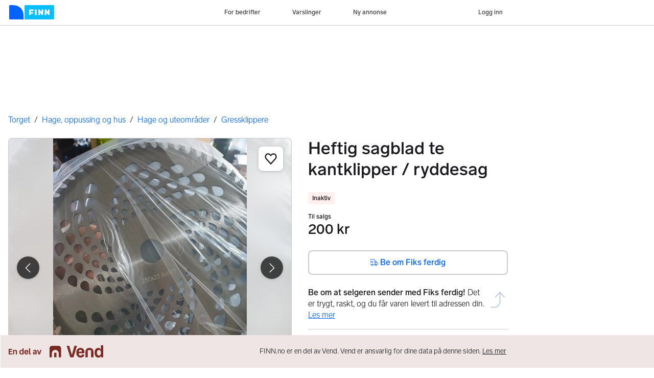

--- FILE ---
content_type: text/html; charset=utf-8
request_url: https://www.finn.no/recommerce/forsale/item/357597249
body_size: 27286
content:
<!doctype html>
  <html lang="nb">
      <head>
          <meta charset="utf-8">
          <meta name="viewport" content="width=device-width, initial-scale=1">
          <title>Heftig sagblad te kantklipper / ryddesag | FINN-torget</title>
          <link rel="preconnect" href="https://images.finncdn.no">
          <style>@media(scripting: enabled){[data-await-elements]{display: none !important;}}</style>
          <link rel="preload" href="https://assets.finn.no/pkg/@warp-ds/fonts/v1/FINNTypeAlleTegn-Light.woff2" as="font" type="font/woff2" crossorigin>
          <link rel="preload" href="https://assets.finn.no/pkg/@warp-ds/fonts/v1/FINNTypeAlleTegn-Medium.woff2" as="font" type="font/woff2" crossorigin>
          <link rel="stylesheet" href="https://assets.finn.no/pkg/@warp-ds/fonts/v1/finn-no.css" crossorigin>
          <link rel="stylesheet" href="https://assets.finn.no/pkg/@warp-ds/css/v2/tokens/finn-no.css" crossorigin>
          <link rel="stylesheet" href="https://assets.finn.no/pkg/@warp-ds/css/v2/resets.css" crossorigin>
          <link rel="stylesheet" href="https://assets.finn.no/pkg/@warp-ds/css/v2/components.css" crossorigin>
          <link href="https://assets.finn.no/pkg/recommerce-item-page/1.0.1572/assets/entry.css" crossorigin media="all" type="text/css" rel="stylesheet">
          <link href="https://assets.finn.no/pkg/advertising-podlet/1.1.249/client/index.css" crossorigin media="all" type="text/css" rel="stylesheet">
          <meta name="nmp:tracking:aurora" content="0"><meta name="nmp:tracking:brand" content="finn"><meta name="nmp:tracking:app-name" content="recommerce-item-page"><meta property="mbl:login" content="0">
          
          
          <script>(function(w,d,s,l,i){w[l]=w[l]||[];w[l].push({'gtm.start':
      new Date().getTime(),event:'gtm.js'});var f=d.getElementsByTagName(s)[0],
      j=d.createElement(s),dl=l!='dataLayer'?'&l='+l:'';j.async=true;j.src=
      'https://www.googletagmanager.com/gtm.js?id='+i+dl;f.parentNode.insertBefore(j,f);
      })(window,document,'script','dataLayer','GTM-T94FZCQF');</script>
      
          
          <script src="https://assets.finn.no/pkg/@borealis/await-elements/v1/await-elements-init.js" type="module" crossorigin defer></script>
        <script src="https://assets.finn.no/npm/@lit-labs/ssr-client/v1/lit-element-hydrate-support.js" type="module" crossorigin defer></script>
          
          
        <link rel="alternate" hreflang=nb href="https://www.finn.no/recommerce/forsale/item/357597249" />
        <meta name="robots" content="noindex" />
        
        
    
          
          <link href="https://static.finncdn.no/_c/common-browserbundle/v5.0.0/main.min.js" crossorigin as="script" rel="preload">
          <link href="https://assets.finn.no/pkg/recommerce-item-page/1.0.1572/entry.client.js" crossorigin as="script" rel="preload">
          <link href="https://assets.finn.no/pkg/advertising-podlet/1.1.249/client/client.js" crossorigin as="script" rel="preload">
          <link href="https://assets.finn.no/pkg/broadcast-podlet/1.0.52/main.js" crossorigin as="script" rel="preload">
          <link href="https://assets.finn.no/pkg/footer/1.1.176/footer.js" crossorigin as="script" rel="preload">
          <link href="https://assets.finn.no/pkg/topbar/1.0.422/header.js" crossorigin as="script" rel="preload">
          <link href="https://assets.finn.no/pkg/@warp-ds/elements/v2/index.js" crossorigin as="script" rel="preload">
          <link href="https://assets.finn.no/pkg/login-refresh/1.0.96/esm.js" crossorigin as="script" rel="preload">
          <link href="https://assets.finn.no/pkg/contact-button-podlet/1.0.120/index.js" crossorigin as="script" rel="preload">
          <link href="https://assets.finn.no/pkg/recommerce-recommendations-podlet/0.0.334/entry.client.js" crossorigin as="script" rel="preload">
          <link href="https://assets.finn.no/pkg/recommerce-suggestions-podlet/0.0.213/entry.client.js" crossorigin as="script" rel="preload">
          <link rel="canonical" href="https://www.finn.no/recommerce/forsale/item/357597249">
          <meta name="description" content="Heftig blad te kanklyppare

Dette høvle igjønå både gras, busker å t.o.m små trer

- 60 stk kvasse tenner så &quot;sage&quot; seg igjønå det mesta uten problem
- 25.4 mm ">
          <meta property="og:site_name" content="FINN.no">
          <meta property="og:type" content="website">
          <meta property="og:image" content="https://images.finncdn.no/dynamic/1280w/2024/7/vertical-0/02/9/357/597/249_79e3ecbf-780a-4c2d-97a7-7aaab2a83781.jpg">
          <meta property="og:image:width" content="3000">
          <meta property="og:image:height" content="4000">
          <meta property="og:title" content="Heftig sagblad te kantklipper / ryddesag | FINN-torget">
          <meta property="og:description" content="Heftig blad te kanklyppare

Dette høvle igjønå både gras, busker å t.o.m små trer

- 60 stk kvasse tenner så &quot;sage&quot; seg igjønå det mesta uten problem
- 25.4 mm ">
          <meta property="og:url" content="https://www.finn.no/recommerce/forsale/item/357597249">
          <meta property="og:locale" content="nb">
          <link rel="icon" href="/favicon.ico">
<link rel="icon" href="/favicon-t-192x192.png" sizes="192x192">
<link rel="apple-touch-icon" href="/apple-touch-icon-180x180.png">
          <link rel="manifest" href="/manifest.json">
          <meta name="twitter:card" content="summary_large_image">
          <meta name="twitter:site" content="@FINN_no">
          <meta name="apple-itunes-app" content="app-id=526541908,affiliate-data=pt=295309&amp;ct=smart-app-banner">
      </head>
      <body>
          <noscript><iframe src="https://www.googletagmanager.com/ns.html?id=GTM-T94FZCQF"
      height="0" width="0" style="display:none;visibility:hidden"></iframe></noscript>
          
        <podium-layout>
            <template shadowrootmode="open">
            <link rel="stylesheet" href="https://assets.finn.no/pkg/@warp-ds/fonts/v1/finn-no.css" /><link rel="stylesheet" href="https://assets.finn.no/pkg/@warp-ds/css/v2/tokens/finn-no.css" /><link rel="stylesheet" href="https://assets.finn.no/pkg/@warp-ds/css/v2/resets.css" /><link rel="stylesheet" href="https://assets.finn.no/pkg/@warp-ds/css/v2/components.css" />
                <link href="https://assets.finn.no/pkg/recommerce-item-page/1.0.1572/assets/entry.css" media="all" type="text/css" rel="stylesheet" /><link href="https://assets.finn.no/pkg/advertising-podlet/1.1.249/client/index.css" media="all" type="text/css" rel="stylesheet" />
                
        <div id="app" data-await-elements="finn-topbar,finn-footer"><link rel="preload" as="image" imageSrcSet="https://images.finncdn.no/dynamic/1600w/2024/7/vertical-0/02/9/357/597/249_79e3ecbf-780a-4c2d-97a7-7aaab2a83781.jpg 1600w,https://images.finncdn.no/dynamic/1280w/2024/7/vertical-0/02/9/357/597/249_79e3ecbf-780a-4c2d-97a7-7aaab2a83781.jpg 1280w,https://images.finncdn.no/dynamic/960w/2024/7/vertical-0/02/9/357/597/249_79e3ecbf-780a-4c2d-97a7-7aaab2a83781.jpg 960w,https://images.finncdn.no/dynamic/640w/2024/7/vertical-0/02/9/357/597/249_79e3ecbf-780a-4c2d-97a7-7aaab2a83781.jpg 640w,https://images.finncdn.no/dynamic/320w/2024/7/vertical-0/02/9/357/597/249_79e3ecbf-780a-4c2d-97a7-7aaab2a83781.jpg 320w,https://images.finncdn.no/dynamic/142w/2024/7/vertical-0/02/9/357/597/249_79e3ecbf-780a-4c2d-97a7-7aaab2a83781.jpg 142w" imageSizes="(min-width: 1020px) 980px"/><link rel="preload" as="image" imageSrcSet="https://images.finncdn.no/dynamic/1600w/2024/7/vertical-0/02/9/357/597/249_8920bc5c-5053-450f-b01a-16a359a986e0.jpg 1600w,https://images.finncdn.no/dynamic/1280w/2024/7/vertical-0/02/9/357/597/249_8920bc5c-5053-450f-b01a-16a359a986e0.jpg 1280w,https://images.finncdn.no/dynamic/960w/2024/7/vertical-0/02/9/357/597/249_8920bc5c-5053-450f-b01a-16a359a986e0.jpg 960w,https://images.finncdn.no/dynamic/640w/2024/7/vertical-0/02/9/357/597/249_8920bc5c-5053-450f-b01a-16a359a986e0.jpg 640w,https://images.finncdn.no/dynamic/320w/2024/7/vertical-0/02/9/357/597/249_8920bc5c-5053-450f-b01a-16a359a986e0.jpg 320w,https://images.finncdn.no/dynamic/142w/2024/7/vertical-0/02/9/357/597/249_8920bc5c-5053-450f-b01a-16a359a986e0.jpg 142w" imageSizes="(min-width: 1020px) 980px"/><link rel="preload" as="image" href="https://images.finncdn.no/dynamic/220x220c/profile_placeholders/default"/><a href="#ad-start-link" class="skiplink">Gå til annonsen</a><slot name="header"></slot><slot name="advertising"></slot><main class="page-container"><slot name="broadcast"></slot><div class="mb-32 skiplink-target" id="ad-start-link"><div class="flex justify-between gap-x-20 py-8"><div style="overflow:hidden;text-overflow:ellipsis;white-space:nowrap;min-width:0"><nav aria-labelledby="breadCrumbLabel" id="breadcrumbs"><h2 id="breadCrumbLabel" class="sr-only">Her er du</h2><div class="flex space-x-8"><a href="/recommerce/forsale/search" class="s-text-link">Torget</a><span class="select-none s-icon">/</span><a href="/recommerce/forsale/search?category=0.67" class="s-text-link">Hage, oppussing og hus</a><span class="select-none s-icon">/</span><a href="/recommerce/forsale/search?sub_category=1.67.3901" class="s-text-link">Hage og uteområder</a><span class="select-none s-icon">/</span><a href="/recommerce/forsale/search?product_category=2.67.3901.149" class="s-text-link">Gressklippere</a></div></nav></div></div><div class="md:grid md:gap-32 lg:grid-cols-[1fr_40%] pt-16 mb-32" id="disable-links-wrapper"><div class="mb-32 lg:mb-0"><section aria-labelledby="image-gallery-heading" data-testid="image-gallery" class=" lg:sticky lg:top-80"><h2 class="sr-only" id="image-gallery-heading">Bildegalleri</h2><div class="flex flex-col"><div class="relative"><button aria-label="Gå til fullskjermmodus" class="pointer-events-none absolute w-full h-full focus:outline-offset-2 focus:rounded-6 focus:s-outline-focus bg-transparent z-10"></button><div class="relative flex h-full overflow-hidden rounded-8 border" aria-label=". Bilde 1 av 6"><button class="darkButton s-text-inverted absolute z-10 transform top-1/2 -translate-y-1/2 rounded-full shadow-s !p-10 left-16 p-10       py-12 px-16 text-m leading-[24] border-0 rounded-4 font-bold focusable justify-center transition-colors ease-in-out s-text bg-transparent hover:s-bg-hover active:s-bg-active      max-w-max" aria-label="Vis forrige bilde" data-preview-dont-disable="true" type="button" role="button"><svg xmlns="http://www.w3.org/2000/svg" width="24" height="24" fill="none" viewBox="0 0 24 24"><title>Pil til venstre</title><path stroke="currentColor" stroke-linecap="round" stroke-linejoin="round" stroke-width="1.5" d="m15.75 20.625-8.25-8.25 8.25-8.25"></path></svg></button><div class="absolute z-10 flex justify-center left-0 right-0 mx-10 text-center bottom-24 font-normal" style="pointer-events:none"><div class="max-w-full rounded-8 p-8 flex s-text-inverted" style="background-color:rgba(0, 0, 0, 0.7)"><div>(1/6)</div></div></div><button class="darkButton s-text-inverted absolute z-10 transform top-1/2 -translate-y-1/2 rounded-full shadow-s !p-10 right-16 p-10       py-12 px-16 text-m leading-[24] border-0 rounded-4 font-bold focusable justify-center transition-colors ease-in-out s-text bg-transparent hover:s-bg-hover active:s-bg-active      max-w-max" aria-label="Vis neste bilde" data-testid="next-image" data-preview-dont-disable="true" type="button" role="button"><svg xmlns="http://www.w3.org/2000/svg" width="24" height="24" fill="none" viewBox="0 0 24 24"><title>Pil til høyre</title><path stroke="currentColor" stroke-linecap="round" stroke-linejoin="round" stroke-width="1.5" d="m8.25 20.625 8.25-8.25-8.25-8.25"></path></svg></button><button aria-haspopup="dialog" aria-pressed="false" class="inline-flex items-center justify-center flex-row-reverse  absolute top-16 right-16 p-12 z-10 s-bg rounded-8! shadow-s hover:s-bg-primary-subtle-hover     min-h-[44px] min-w-[44px] text-m leading-[24] p-4 rounded-full border-0 inline-flex items-center justify-center hover:bg-clip-padding font-bold focusable justify-center transition-colors ease-in-out s-icon hover:s-icon-hover active:s-icon-active bg-transparent hover:bg-[--w-color-button-pill-background-hover] active:bg-[--w-color-button-pill-background-active]    max-w-max" type="button" role="button"><span class="ml-14 sr-only">Legg til som favoritt.</span><svg aria-label="Ikon med hjerteomriss" xmlns="http://www.w3.org/2000/svg" width="24" height="24" fill="none" viewBox="0 0 16 16"><path fill="none" stroke="currentColor" stroke-linecap="round" stroke-linejoin="round" stroke-width="1.5" d="M8.002 14.5 2.035 7.892a3.888 3.888 0 0 1-.99-2.057 3.93 3.93 0 0 1 .328-2.267v0A3.528 3.528 0 0 1 2.415 2.23a3.425 3.425 0 0 1 1.532-.682 3.39 3.39 0 0 1 1.667.131 3.454 3.454 0 0 1 1.412.914l.976 1.035.974-1.034c.39-.418.875-.731 1.412-.913a3.39 3.39 0 0 1 1.665-.131 3.43 3.43 0 0 1 1.532.681c.448.352.806.81 1.041 1.336v0c.332.704.447 1.494.329 2.267a3.885 3.885 0 0 1-.99 2.056L8.002 14.5Z"></path></svg></button><div class="rounded-8 absolute w-full h-full" style="backdrop-filter:blur(20px);-webkit-backdrop-filter:blur(20px);background-color:rgba(255, 255, 255, 0.7)"></div><ul class="flex no-scrollbar w-full mb-0" style="scroll-snap-type:x mandatory;overflow-x:scroll;max-height:calc(100vh - 215px)" data-image="https://images.finncdn.no/dynamic/default/2024/7/vertical-0/02/9/357/597/249_79e3ecbf-780a-4c2d-97a7-7aaab2a83781.jpg"><li class="flex shrink-0 w-full h-full bg-center bg-no-repeat bg-cover" style="scroll-snap-align:start;background-image:url(https://images.finncdn.no/dynamic/142w/2024/7/vertical-0/02/9/357/597/249_79e3ecbf-780a-4c2d-97a7-7aaab2a83781.jpg);aspect-ratio:3 / 4"><img class="object-contain object-center cursor-pointer mx-auto " srcSet="https://images.finncdn.no/dynamic/1600w/2024/7/vertical-0/02/9/357/597/249_79e3ecbf-780a-4c2d-97a7-7aaab2a83781.jpg 1600w,https://images.finncdn.no/dynamic/1280w/2024/7/vertical-0/02/9/357/597/249_79e3ecbf-780a-4c2d-97a7-7aaab2a83781.jpg 1280w,https://images.finncdn.no/dynamic/960w/2024/7/vertical-0/02/9/357/597/249_79e3ecbf-780a-4c2d-97a7-7aaab2a83781.jpg 960w,https://images.finncdn.no/dynamic/640w/2024/7/vertical-0/02/9/357/597/249_79e3ecbf-780a-4c2d-97a7-7aaab2a83781.jpg 640w,https://images.finncdn.no/dynamic/320w/2024/7/vertical-0/02/9/357/597/249_79e3ecbf-780a-4c2d-97a7-7aaab2a83781.jpg 320w,https://images.finncdn.no/dynamic/142w/2024/7/vertical-0/02/9/357/597/249_79e3ecbf-780a-4c2d-97a7-7aaab2a83781.jpg 142w" id="image-0" sizes="(min-width: 1020px) 980px" style="z-index:1" alt="Galleribilde" data-src="https://images.finncdn.no/dynamic/960w/2024/7/vertical-0/02/9/357/597/249_79e3ecbf-780a-4c2d-97a7-7aaab2a83781.jpg" data-srcset="https://images.finncdn.no/dynamic/1600w/2024/7/vertical-0/02/9/357/597/249_79e3ecbf-780a-4c2d-97a7-7aaab2a83781.jpg 1600w,https://images.finncdn.no/dynamic/1280w/2024/7/vertical-0/02/9/357/597/249_79e3ecbf-780a-4c2d-97a7-7aaab2a83781.jpg 1280w,https://images.finncdn.no/dynamic/960w/2024/7/vertical-0/02/9/357/597/249_79e3ecbf-780a-4c2d-97a7-7aaab2a83781.jpg 960w,https://images.finncdn.no/dynamic/640w/2024/7/vertical-0/02/9/357/597/249_79e3ecbf-780a-4c2d-97a7-7aaab2a83781.jpg 640w,https://images.finncdn.no/dynamic/320w/2024/7/vertical-0/02/9/357/597/249_79e3ecbf-780a-4c2d-97a7-7aaab2a83781.jpg 320w,https://images.finncdn.no/dynamic/142w/2024/7/vertical-0/02/9/357/597/249_79e3ecbf-780a-4c2d-97a7-7aaab2a83781.jpg 142w" data-testid="image-0"/></li><li class="flex shrink-0 w-full h-full bg-center bg-no-repeat bg-cover" style="scroll-snap-align:start;background-image:url(https://images.finncdn.no/dynamic/142w/2024/7/vertical-0/02/9/357/597/249_8920bc5c-5053-450f-b01a-16a359a986e0.jpg);aspect-ratio:3 / 4"><img class="object-contain object-center cursor-pointer mx-auto " srcSet="https://images.finncdn.no/dynamic/1600w/2024/7/vertical-0/02/9/357/597/249_8920bc5c-5053-450f-b01a-16a359a986e0.jpg 1600w,https://images.finncdn.no/dynamic/1280w/2024/7/vertical-0/02/9/357/597/249_8920bc5c-5053-450f-b01a-16a359a986e0.jpg 1280w,https://images.finncdn.no/dynamic/960w/2024/7/vertical-0/02/9/357/597/249_8920bc5c-5053-450f-b01a-16a359a986e0.jpg 960w,https://images.finncdn.no/dynamic/640w/2024/7/vertical-0/02/9/357/597/249_8920bc5c-5053-450f-b01a-16a359a986e0.jpg 640w,https://images.finncdn.no/dynamic/320w/2024/7/vertical-0/02/9/357/597/249_8920bc5c-5053-450f-b01a-16a359a986e0.jpg 320w,https://images.finncdn.no/dynamic/142w/2024/7/vertical-0/02/9/357/597/249_8920bc5c-5053-450f-b01a-16a359a986e0.jpg 142w" id="image-1" sizes="(min-width: 1020px) 980px" style="z-index:1" alt="Galleribilde" data-src="https://images.finncdn.no/dynamic/960w/2024/7/vertical-0/02/9/357/597/249_8920bc5c-5053-450f-b01a-16a359a986e0.jpg" data-srcset="https://images.finncdn.no/dynamic/1600w/2024/7/vertical-0/02/9/357/597/249_8920bc5c-5053-450f-b01a-16a359a986e0.jpg 1600w,https://images.finncdn.no/dynamic/1280w/2024/7/vertical-0/02/9/357/597/249_8920bc5c-5053-450f-b01a-16a359a986e0.jpg 1280w,https://images.finncdn.no/dynamic/960w/2024/7/vertical-0/02/9/357/597/249_8920bc5c-5053-450f-b01a-16a359a986e0.jpg 960w,https://images.finncdn.no/dynamic/640w/2024/7/vertical-0/02/9/357/597/249_8920bc5c-5053-450f-b01a-16a359a986e0.jpg 640w,https://images.finncdn.no/dynamic/320w/2024/7/vertical-0/02/9/357/597/249_8920bc5c-5053-450f-b01a-16a359a986e0.jpg 320w,https://images.finncdn.no/dynamic/142w/2024/7/vertical-0/02/9/357/597/249_8920bc5c-5053-450f-b01a-16a359a986e0.jpg 142w"/></li><li class="flex shrink-0 w-full h-full bg-center bg-no-repeat bg-cover" style="scroll-snap-align:start;background-image:url(https://images.finncdn.no/dynamic/142w/2024/7/vertical-0/02/9/357/597/249_f3ab3a2e-1ba3-4bcd-9d52-cf34d5df1966.jpg);aspect-ratio:3 / 4"><img class="object-contain object-center cursor-pointer mx-auto " srcSet="https://images.finncdn.no/dynamic/1600w/2024/7/vertical-0/02/9/357/597/249_f3ab3a2e-1ba3-4bcd-9d52-cf34d5df1966.jpg 1600w,https://images.finncdn.no/dynamic/1280w/2024/7/vertical-0/02/9/357/597/249_f3ab3a2e-1ba3-4bcd-9d52-cf34d5df1966.jpg 1280w,https://images.finncdn.no/dynamic/960w/2024/7/vertical-0/02/9/357/597/249_f3ab3a2e-1ba3-4bcd-9d52-cf34d5df1966.jpg 960w,https://images.finncdn.no/dynamic/640w/2024/7/vertical-0/02/9/357/597/249_f3ab3a2e-1ba3-4bcd-9d52-cf34d5df1966.jpg 640w,https://images.finncdn.no/dynamic/320w/2024/7/vertical-0/02/9/357/597/249_f3ab3a2e-1ba3-4bcd-9d52-cf34d5df1966.jpg 320w,https://images.finncdn.no/dynamic/142w/2024/7/vertical-0/02/9/357/597/249_f3ab3a2e-1ba3-4bcd-9d52-cf34d5df1966.jpg 142w" id="image-2" sizes="(min-width: 1020px) 980px" style="z-index:1" alt="Galleribilde" loading="lazy" data-src="https://images.finncdn.no/dynamic/960w/2024/7/vertical-0/02/9/357/597/249_f3ab3a2e-1ba3-4bcd-9d52-cf34d5df1966.jpg" data-srcset="https://images.finncdn.no/dynamic/1600w/2024/7/vertical-0/02/9/357/597/249_f3ab3a2e-1ba3-4bcd-9d52-cf34d5df1966.jpg 1600w,https://images.finncdn.no/dynamic/1280w/2024/7/vertical-0/02/9/357/597/249_f3ab3a2e-1ba3-4bcd-9d52-cf34d5df1966.jpg 1280w,https://images.finncdn.no/dynamic/960w/2024/7/vertical-0/02/9/357/597/249_f3ab3a2e-1ba3-4bcd-9d52-cf34d5df1966.jpg 960w,https://images.finncdn.no/dynamic/640w/2024/7/vertical-0/02/9/357/597/249_f3ab3a2e-1ba3-4bcd-9d52-cf34d5df1966.jpg 640w,https://images.finncdn.no/dynamic/320w/2024/7/vertical-0/02/9/357/597/249_f3ab3a2e-1ba3-4bcd-9d52-cf34d5df1966.jpg 320w,https://images.finncdn.no/dynamic/142w/2024/7/vertical-0/02/9/357/597/249_f3ab3a2e-1ba3-4bcd-9d52-cf34d5df1966.jpg 142w"/></li><li class="flex shrink-0 w-full h-full bg-center bg-no-repeat bg-cover" style="scroll-snap-align:start;background-image:url(https://images.finncdn.no/dynamic/142w/2024/9/vertical-0/16/9/357/597/249_a7a0721f-0355-4760-92e1-911018037e5c.jpg);aspect-ratio:3 / 4"><img class="object-contain object-center cursor-pointer mx-auto " srcSet="https://images.finncdn.no/dynamic/1600w/2024/9/vertical-0/16/9/357/597/249_a7a0721f-0355-4760-92e1-911018037e5c.jpg 1600w,https://images.finncdn.no/dynamic/1280w/2024/9/vertical-0/16/9/357/597/249_a7a0721f-0355-4760-92e1-911018037e5c.jpg 1280w,https://images.finncdn.no/dynamic/960w/2024/9/vertical-0/16/9/357/597/249_a7a0721f-0355-4760-92e1-911018037e5c.jpg 960w,https://images.finncdn.no/dynamic/640w/2024/9/vertical-0/16/9/357/597/249_a7a0721f-0355-4760-92e1-911018037e5c.jpg 640w,https://images.finncdn.no/dynamic/320w/2024/9/vertical-0/16/9/357/597/249_a7a0721f-0355-4760-92e1-911018037e5c.jpg 320w,https://images.finncdn.no/dynamic/142w/2024/9/vertical-0/16/9/357/597/249_a7a0721f-0355-4760-92e1-911018037e5c.jpg 142w" id="image-3" sizes="(min-width: 1020px) 980px" style="z-index:1" alt="Galleribilde" loading="lazy" data-src="https://images.finncdn.no/dynamic/960w/2024/9/vertical-0/16/9/357/597/249_a7a0721f-0355-4760-92e1-911018037e5c.jpg" data-srcset="https://images.finncdn.no/dynamic/1600w/2024/9/vertical-0/16/9/357/597/249_a7a0721f-0355-4760-92e1-911018037e5c.jpg 1600w,https://images.finncdn.no/dynamic/1280w/2024/9/vertical-0/16/9/357/597/249_a7a0721f-0355-4760-92e1-911018037e5c.jpg 1280w,https://images.finncdn.no/dynamic/960w/2024/9/vertical-0/16/9/357/597/249_a7a0721f-0355-4760-92e1-911018037e5c.jpg 960w,https://images.finncdn.no/dynamic/640w/2024/9/vertical-0/16/9/357/597/249_a7a0721f-0355-4760-92e1-911018037e5c.jpg 640w,https://images.finncdn.no/dynamic/320w/2024/9/vertical-0/16/9/357/597/249_a7a0721f-0355-4760-92e1-911018037e5c.jpg 320w,https://images.finncdn.no/dynamic/142w/2024/9/vertical-0/16/9/357/597/249_a7a0721f-0355-4760-92e1-911018037e5c.jpg 142w"/></li><li class="flex shrink-0 w-full h-full bg-center bg-no-repeat bg-cover" style="scroll-snap-align:start;background-image:url(https://images.finncdn.no/dynamic/142w/2024/10/vertical-0/10/9/357/597/249_195f56f2-eaf8-479e-88e9-bf520b522a6d.jpg);aspect-ratio:3 / 4"><img class="object-contain object-center cursor-pointer mx-auto " srcSet="https://images.finncdn.no/dynamic/1600w/2024/10/vertical-0/10/9/357/597/249_195f56f2-eaf8-479e-88e9-bf520b522a6d.jpg 1600w,https://images.finncdn.no/dynamic/1280w/2024/10/vertical-0/10/9/357/597/249_195f56f2-eaf8-479e-88e9-bf520b522a6d.jpg 1280w,https://images.finncdn.no/dynamic/960w/2024/10/vertical-0/10/9/357/597/249_195f56f2-eaf8-479e-88e9-bf520b522a6d.jpg 960w,https://images.finncdn.no/dynamic/640w/2024/10/vertical-0/10/9/357/597/249_195f56f2-eaf8-479e-88e9-bf520b522a6d.jpg 640w,https://images.finncdn.no/dynamic/320w/2024/10/vertical-0/10/9/357/597/249_195f56f2-eaf8-479e-88e9-bf520b522a6d.jpg 320w,https://images.finncdn.no/dynamic/142w/2024/10/vertical-0/10/9/357/597/249_195f56f2-eaf8-479e-88e9-bf520b522a6d.jpg 142w" id="image-4" sizes="(min-width: 1020px) 980px" style="z-index:1" alt="Galleribilde" loading="lazy" data-src="https://images.finncdn.no/dynamic/960w/2024/10/vertical-0/10/9/357/597/249_195f56f2-eaf8-479e-88e9-bf520b522a6d.jpg" data-srcset="https://images.finncdn.no/dynamic/1600w/2024/10/vertical-0/10/9/357/597/249_195f56f2-eaf8-479e-88e9-bf520b522a6d.jpg 1600w,https://images.finncdn.no/dynamic/1280w/2024/10/vertical-0/10/9/357/597/249_195f56f2-eaf8-479e-88e9-bf520b522a6d.jpg 1280w,https://images.finncdn.no/dynamic/960w/2024/10/vertical-0/10/9/357/597/249_195f56f2-eaf8-479e-88e9-bf520b522a6d.jpg 960w,https://images.finncdn.no/dynamic/640w/2024/10/vertical-0/10/9/357/597/249_195f56f2-eaf8-479e-88e9-bf520b522a6d.jpg 640w,https://images.finncdn.no/dynamic/320w/2024/10/vertical-0/10/9/357/597/249_195f56f2-eaf8-479e-88e9-bf520b522a6d.jpg 320w,https://images.finncdn.no/dynamic/142w/2024/10/vertical-0/10/9/357/597/249_195f56f2-eaf8-479e-88e9-bf520b522a6d.jpg 142w"/></li><li class="flex shrink-0 w-full h-full bg-center bg-no-repeat bg-cover" style="scroll-snap-align:start;background-image:url(https://images.finncdn.no/dynamic/142w/2024/10/vertical-0/10/9/357/597/249_43bf07df-4ef3-44af-abfc-0c86dc0520b7.jpg);aspect-ratio:3 / 4"><img class="object-contain object-center cursor-pointer mx-auto " srcSet="https://images.finncdn.no/dynamic/1600w/2024/10/vertical-0/10/9/357/597/249_43bf07df-4ef3-44af-abfc-0c86dc0520b7.jpg 1600w,https://images.finncdn.no/dynamic/1280w/2024/10/vertical-0/10/9/357/597/249_43bf07df-4ef3-44af-abfc-0c86dc0520b7.jpg 1280w,https://images.finncdn.no/dynamic/960w/2024/10/vertical-0/10/9/357/597/249_43bf07df-4ef3-44af-abfc-0c86dc0520b7.jpg 960w,https://images.finncdn.no/dynamic/640w/2024/10/vertical-0/10/9/357/597/249_43bf07df-4ef3-44af-abfc-0c86dc0520b7.jpg 640w,https://images.finncdn.no/dynamic/320w/2024/10/vertical-0/10/9/357/597/249_43bf07df-4ef3-44af-abfc-0c86dc0520b7.jpg 320w,https://images.finncdn.no/dynamic/142w/2024/10/vertical-0/10/9/357/597/249_43bf07df-4ef3-44af-abfc-0c86dc0520b7.jpg 142w" id="image-5" sizes="(min-width: 1020px) 980px" style="z-index:1" alt="Galleribilde" loading="lazy" data-src="https://images.finncdn.no/dynamic/960w/2024/10/vertical-0/10/9/357/597/249_43bf07df-4ef3-44af-abfc-0c86dc0520b7.jpg" data-srcset="https://images.finncdn.no/dynamic/1600w/2024/10/vertical-0/10/9/357/597/249_43bf07df-4ef3-44af-abfc-0c86dc0520b7.jpg 1600w,https://images.finncdn.no/dynamic/1280w/2024/10/vertical-0/10/9/357/597/249_43bf07df-4ef3-44af-abfc-0c86dc0520b7.jpg 1280w,https://images.finncdn.no/dynamic/960w/2024/10/vertical-0/10/9/357/597/249_43bf07df-4ef3-44af-abfc-0c86dc0520b7.jpg 960w,https://images.finncdn.no/dynamic/640w/2024/10/vertical-0/10/9/357/597/249_43bf07df-4ef3-44af-abfc-0c86dc0520b7.jpg 640w,https://images.finncdn.no/dynamic/320w/2024/10/vertical-0/10/9/357/597/249_43bf07df-4ef3-44af-abfc-0c86dc0520b7.jpg 320w,https://images.finncdn.no/dynamic/142w/2024/10/vertical-0/10/9/357/597/249_43bf07df-4ef3-44af-abfc-0c86dc0520b7.jpg 142w"/></li></ul></div></div><div class="relative mt-16"><ul class="mb-0 no-scrollbar overflow-x-scroll flex py-2 items-center shrink-0" style="max-width:536px"><li class="flex-[0_0_87px] flex justify-center py-6 rounded-6" style="outline:2px solid var(--w-s-color-border-selected);outline-offset:-3px"><button class="!p-0 !border-0 !outline-none hover:cursor  py-10 px-14 text-m leading-[24] border-2 rounded-8 font-bold focusable justify-center transition-colors ease-in-out s-text-link s-border s-bg hover:s-bg-hover hover:s-border-hover active:s-bg-active           max-w-max" type="button" role="button"><img src="https://images.finncdn.no/dynamic/142w/2024/7/vertical-0/02/9/357/597/249_79e3ecbf-780a-4c2d-97a7-7aaab2a83781.jpg" height="75px" width="75px" class="object-cover rounded-2" style="aspect-ratio:1/1;outline:1px solid rgba(0,0,0,0.1)" loading="lazy" alt="Miniatyrgalleribilde"/></button></li><li class="flex-[0_0_87px] flex justify-center py-6 rounded-6" style="outline-offset:-3px"><button class="!p-0 !border-0 !outline-none hover:cursor  py-10 px-14 text-m leading-[24] border-2 rounded-8 font-bold focusable justify-center transition-colors ease-in-out s-text-link s-border s-bg hover:s-bg-hover hover:s-border-hover active:s-bg-active           max-w-max" type="button" role="button"><img src="https://images.finncdn.no/dynamic/142w/2024/7/vertical-0/02/9/357/597/249_8920bc5c-5053-450f-b01a-16a359a986e0.jpg" height="75px" width="75px" class="object-cover rounded-2" style="aspect-ratio:1/1;outline:1px solid rgba(0,0,0,0.1)" loading="lazy" alt="Miniatyrgalleribilde"/></button></li><li class="flex-[0_0_87px] flex justify-center py-6 rounded-6" style="outline-offset:-3px"><button class="!p-0 !border-0 !outline-none hover:cursor  py-10 px-14 text-m leading-[24] border-2 rounded-8 font-bold focusable justify-center transition-colors ease-in-out s-text-link s-border s-bg hover:s-bg-hover hover:s-border-hover active:s-bg-active           max-w-max" type="button" role="button"><img src="https://images.finncdn.no/dynamic/142w/2024/7/vertical-0/02/9/357/597/249_f3ab3a2e-1ba3-4bcd-9d52-cf34d5df1966.jpg" height="75px" width="75px" class="object-cover rounded-2" style="aspect-ratio:1/1;outline:1px solid rgba(0,0,0,0.1)" loading="lazy" alt="Miniatyrgalleribilde"/></button></li><li class="flex-[0_0_87px] flex justify-center py-6 rounded-6" style="outline-offset:-3px"><button class="!p-0 !border-0 !outline-none hover:cursor  py-10 px-14 text-m leading-[24] border-2 rounded-8 font-bold focusable justify-center transition-colors ease-in-out s-text-link s-border s-bg hover:s-bg-hover hover:s-border-hover active:s-bg-active           max-w-max" type="button" role="button"><img src="https://images.finncdn.no/dynamic/142w/2024/9/vertical-0/16/9/357/597/249_a7a0721f-0355-4760-92e1-911018037e5c.jpg" height="75px" width="75px" class="object-cover rounded-2" style="aspect-ratio:1/1;outline:1px solid rgba(0,0,0,0.1)" loading="lazy" alt="Miniatyrgalleribilde"/></button></li><li class="flex-[0_0_87px] flex justify-center py-6 rounded-6" style="outline-offset:-3px"><button class="!p-0 !border-0 !outline-none hover:cursor  py-10 px-14 text-m leading-[24] border-2 rounded-8 font-bold focusable justify-center transition-colors ease-in-out s-text-link s-border s-bg hover:s-bg-hover hover:s-border-hover active:s-bg-active           max-w-max" type="button" role="button"><img src="https://images.finncdn.no/dynamic/142w/2024/10/vertical-0/10/9/357/597/249_195f56f2-eaf8-479e-88e9-bf520b522a6d.jpg" height="75px" width="75px" class="object-cover rounded-2" style="aspect-ratio:1/1;outline:1px solid rgba(0,0,0,0.1)" loading="lazy" alt="Miniatyrgalleribilde"/></button></li><li class="flex-[0_0_87px] flex justify-center py-6 rounded-6" style="outline-offset:-3px"><button class="!p-0 !border-0 !outline-none hover:cursor  py-10 px-14 text-m leading-[24] border-2 rounded-8 font-bold focusable justify-center transition-colors ease-in-out s-text-link s-border s-bg hover:s-bg-hover hover:s-border-hover active:s-bg-active           max-w-max" type="button" role="button"><img src="https://images.finncdn.no/dynamic/142w/2024/10/vertical-0/10/9/357/597/249_43bf07df-4ef3-44af-abfc-0c86dc0520b7.jpg" height="75px" width="75px" class="object-cover rounded-2" style="aspect-ratio:1/1;outline:1px solid rgba(0,0,0,0.1)" loading="lazy" alt="Miniatyrgalleribilde"/></button></li></ul></div></div></section></div><div><h1 class="break-words mb-24" data-testid="object-title">Heftig sagblad te kantklipper / ryddesag</h1><div class="badge--negative font-bold mb-16">Inaktiv</div><div class="mb-16"><div class="mb-24"><h2 class="m-0 text-xs s-text">Til salgs</h2><p class="m-0 h2">200 kr</p></div><section class="flex flex-col gap-12"><finn-contact-button data-testid="finn-contact-button"></finn-contact-button><div><button class="w-full max-w-full! flex items-center space-x-4  py-10 px-14 text-m leading-[24] border-2 rounded-8 font-bold focusable justify-center transition-colors ease-in-out s-text-link s-border s-bg hover:s-bg-hover hover:s-border-hover active:s-bg-active           max-w-max" type="button" role="button"><svg xmlns="http://www.w3.org/2000/svg" width="16" height="16" fill="none" viewBox="0 0 16 16"><title>Lastebil i bevegelse</title><path stroke="currentColor" stroke-linecap="round" stroke-linejoin="round" d="M12 14a1.333 1.333 0 1 1 0-2.667A1.333 1.333 0 0 1 12 14m-7.333 0a1.333 1.333 0 1 1 0-2.667 1.333 1.333 0 0 1 0 2.667m5.999-2H6"></path><path stroke="currentColor" stroke-linecap="round" d="M10 12V4.667A2.667 2.667 0 0 0 7.333 2H2a.667.667 0 0 0-.667.667v.666M6 6H.667M6 8H2.667m10.667 0H10m-8.667 2.667v.666c0 .369.299.667.667.667h1.333"></path><path stroke="currentColor" stroke-linecap="round" stroke-linejoin="round" d="M10 5.333h1.808c.198 0 .392.058.56.166.17.109.305.264.394.448L13.334 8l1.316.439a1 1 0 0 1 .684.948V11a1 1 0 0 1-1 1h-1"></path></svg><span>Be om Fiks ferdig</span></button></div></section><div class="mt-8"><div class="flex items-center mt-8"><div class="mr-12 mt-16"><span><span class="font-bold">Be om at selgeren sender med Fiks ferdig!</span> Det er trygt, raskt, og du får varen levert til adressen din. <a href="https://www.finn.no/bap/artikler/aktuelt/fiks-ferdig" class="underline">Les mer</a></span><span></span></div><div class="mr-6"><svg width="28" height="32" fill="none"><path stroke="#C3CCD9" stroke-linecap="round" stroke-linejoin="round" stroke-width="2" d="M1 30.5h6.5c6.075 0 11-4.925 11-11V1m0 0-9 9.5m9-9.5 8.5 9.5"></path></svg></div></div></div></div><section class="flex flex-col border-t py-24" aria-labelledby="item-description-heading"><h2 class="sr-only" id="item-description-heading">Beskrivelse av varen</h2><section class="flex gap-8 flex-wrap mb-24" aria-label="Nøkkelinfo"><span class="flex gap-8 border rounded-full py-8 px-16 "><p class="mb-0">Tilstand<!-- -->: <b>Helt ny - Uåpnet/med lapp</b></p></span></section><section aria-label="Om annonsen" data-testid="description" class="about-section "><div class="import-decoration relative about-section-default"><div class="whitespace-pre-wrap"><p>Heftig blad te kanklyppare</p><p> </p><p>Dette høvle igjønå både gras, busker å t.o.m små trer</p><p> </p><p>- 60 stk kvasse tenner så &quot;sage&quot; seg igjønå det mesta uten problem</p><p>- 25.4 mm senterhål så passe dei fleste ryddesagene på markedet</p><p>- 10&quot; / 255 mm blad</p><p> </p><p> </p><p>Selges for 200- kr stykk</p><p>- koste norm 369,- pr blad</p><p> </p><p>Eg bruke sjøl dette bladet på Stihl KM100, FS87 å FS130 ryddesag..</p><p> </p><p> </p><p>Kan sendas med pakkepost</p><p>1-5   stk 75,- kr</p><p>6-10 stk 135,- kr</p></div></div><div class=""><div class="hidden"><button class="flex items-center p-4      py-10 px-14 text-m leading-[24] border-0 rounded-8 font-bold focusable justify-center transition-colors ease-in-out bg-transparent s-text-link hover:s-bg-hover active:s-bg-active       max-w-max" data-testid="toggle-description" data-preview-dont-disable="true" type="button" role="button"><svg xmlns="http://www.w3.org/2000/svg" width="16" height="16" fill="none" viewBox="0 0 16 16"><title>Pluss tegn</title><path stroke="currentColor" stroke-linecap="round" stroke-linejoin="round" stroke-width="1.5" d="M2.5 8h11M8 2.5v11"></path></svg> <!-- -->Vis hele beskrivelsen</button><span class="sr-only">NB: Knappen for å vise hele beskrivelsen har kun en visuell effekt.</span></div></div></section><a aria-label="Åpne kart for 4341 Bryne" href="https://www.finn.no/map?adId=357597249&amp;lat=58.74369762716159&amp;lon=5.632418839972645&amp;zoom=12&amp;postalCode=4341" data-testid="map-link" class="flex mt-16"><svg xmlns="http://www.w3.org/2000/svg" width="16" height="16" fill="none" viewBox="0 0 16 16" class="mt-[3]"><title>Kart</title><path stroke="currentColor" stroke-linecap="round" d="m7.75 12.19-2.16.864a.67.67 0 0 1-.495 0l-4.148-1.66a.67.67 0 0 1-.42-.618V1.86c0-.472.477-.794.915-.62l3.653 1.462a.67.67 0 0 0 .495 0L9.91.974a.67.67 0 0 1 .495 0l4.148 1.66c.253.1.42.346.42.619v2.919"></path><path stroke="currentColor" stroke-linecap="round" stroke-linejoin="round" d="M5.342 2.801v10.111m4.816-11.555V5.69"></path><path stroke="currentColor" d="M14.972 10.264c0 1.596-2.738 4.815-2.889 4.815s-2.889-3.22-2.889-4.815a2.889 2.889 0 1 1 5.778 0Z"></path><path stroke="currentColor" stroke-linecap="round" d="M11.666 10.666h1"></path></svg><span data-testid="object-address" class="pl-4">4341 Bryne</span></a></section><h2 class="sr-only">Brukerprofil</h2><div class="border-t pb-24 pt-24 space-y-16"><div class="flex space-x-16"><img aria-label="Standard profilbilde." class="w-[54] h-[54] rounded-full" role="img" src="https://images.finncdn.no/dynamic/220x220c/profile_placeholders/default"/><div><p class="text-body">Du må være logget inn for å se brukerprofiler og sende meldinger.</p><a href="/auth/login" class="   text-xs py-6 px-16 border-2 rounded-8 font-bold focusable justify-center transition-colors ease-in-out s-text-link s-border s-bg hover:s-bg-hover hover:s-border-hover active:s-bg-active         inline-block active:no-underline hover:no-underline focus:no-underline text-center max-w-max" role="button">Logg inn</a></div></div></div><section class="border-t pt-24" aria-labelledby="item-meta-data-heading"><h2 class="sr-only" id="item-meta-data-heading">Annonsens metadata</h2><button type="button" class="      p-0 text-m leading-[24] bg-transparent focusable ease-in-out inline active:underline hover:underline focus:underline s-text-link  max-w-max" role="link"><div class="flex gap-6 pl-0 pb-8 items-center" data-testid="share-ad-details"><svg xmlns="http://www.w3.org/2000/svg" width="16px" height="16px" fill="none" viewBox="0 0 16 16"><title>Dele ikon</title><path stroke="currentColor" stroke-linecap="round" stroke-linejoin="round" d="M15.333 3.667H9a1 1 0 0 0-1 1v3.666"></path><path stroke="currentColor" stroke-linecap="round" stroke-linejoin="round" d="m12.707 6.621 2.627-2.954L12.707.712"></path><path stroke="currentColor" stroke-linecap="round" stroke-linejoin="round" d="M15.333 8.667v4.666a2 2 0 0 1-2 2H2.667a2 2 0 0 1-2-2V2.667a2 2 0 0 1 2-2H6"></path></svg><p class="mb-0">Del annonse</p></div></button><section class="mb-8" data-testid="object-info"><p>Sist endret<!-- -->: <!-- -->9.6.2025 kl. 12:46<!-- --> ・<!-- --> <!-- -->FINN-kode<!-- -->: <!-- -->357597249</p></section><a href="/report/item/357597249" rel="nofollow">Rapporter annonse</a></section></div></div><div class="mt-16"><slot name="suggestions"></slot></div><div class="mt-16"><slot name="recommendations"></slot></div><div class="hidden"><slot name="contactButton"></slot></div></div></main><slot name="consent"></slot><slot name="footer"></slot><slot name="loginRefresh"></slot><script>window.__staticRouterHydrationData = JSON.parse("{\"loaderData\":{\"root\":{\"appConfig\":{\"brand\":\"FINN\",\"development\":false,\"isMobile\":false,\"locale\":\"nb\",\"loggedIn\":false,\"twitterProfile\":\"Finn_no\",\"urls\":{\"airpodsWarningUrl\":\"https://hjelpesenter.finn.no/hc/no/articles/22646281334034-Sjekk-dette-n%C3%A5r-du-kj%C3%B8per-AirPods\",\"apiPath\":\"/recommerce-item-page/api\",\"favoriteBaseUrl\":\"/favorite-frontend-api\",\"imageCdnUrl\":\"https://images.finncdn.no\",\"makeOffer\":\"/bap/kjop/ny?finnkode=\",\"siteUrl\":\"https://www.finn.no\"}},\"experiments\":{},\"featureToggles\":{\"airpodsWarning\":true},\"podlets\":{\"advertising\":{},\"broadcast\":{},\"companyProfile\":null,\"companyProfileMobile\":null,\"consent\":{},\"contactButton\":null,\"footer\":{},\"followCompany\":null,\"header\":{},\"loginRefresh\":{},\"pfBananaStand\":null,\"pfFinanceLinks\":null,\"recommendations\":null,\"suggestions\":null}},\"item-recommerce\":{\"isPreview\":false,\"itemData\":{\"title\":\"Heftig sagblad te kantklipper / ryddesag\",\"location\":{\"position\":{\"lat\":58.74369762716159,\"lng\":5.632418839972645,\"links\":{\"norortho\":{\"uri\":\"https://www.finn.no/map?adId=357597249\u0026lat=58.74369762716159\u0026lon=5.632418839972645\u0026zoom=12\u0026postalCode=4341\",\"title\":\"Flyfoto\"},\"finnhybrid\":{\"uri\":\"https://www.finn.no/map?adId=357597249\u0026lat=58.74369762716159\u0026lon=5.632418839972645\u0026zoom=12\u0026postalCode=4341\",\"title\":\"Hybridkart\"},\"finnvector\":{\"uri\":\"https://www.finn.no/map?adId=357597249\u0026lat=58.74369762716159\u0026lon=5.632418839972645\u0026zoom=12\u0026postalCode=4341\",\"title\":\"Stort kart\"}},\"accuracy\":5,\"mapImage\":\"https://maptiles.finncdn.no/staticmap?lat=58.74369762716159\u0026lng=5.632418839972645\u0026zoom=12\u0026size=400x300\u0026maptype=norwayVector\u0026showPin=false\"},\"postalCode\":\"4341\",\"postalName\":\"Bryne\",\"countryCode\":\"NO\",\"countryName\":\"Norge\"},\"extras\":[{\"id\":\"condition\",\"label\":\"Tilstand\",\"value\":\"Helt ny - Uåpnet/med lapp\",\"valueId\":1}],\"meta\":{\"adId\":\"357597249\",\"ownerId\":442595780,\"userOwner\":true,\"hasBeenPublished\":true,\"edited\":\"2025-06-09T12:46:41.204736+02:00\",\"schemaName\":\"recommerce-sell\",\"isInactive\":true,\"isLegacySchema\":false,\"isOwnAd\":false,\"shouldIndex\":false},\"price\":200,\"category\":{\"id\":149,\"value\":\"Gressklippere\",\"parent\":{\"id\":3901,\"value\":\"Hage og uteområder\",\"parent\":{\"id\":67,\"value\":\"Hage, oppussing og hus\"}}},\"images\":[{\"uri\":\"https://images.finncdn.no/dynamic/default/2024/7/vertical-0/02/9/357/597/249_79e3ecbf-780a-4c2d-97a7-7aaab2a83781.jpg\",\"width\":3000,\"height\":4000},{\"uri\":\"https://images.finncdn.no/dynamic/default/2024/7/vertical-0/02/9/357/597/249_8920bc5c-5053-450f-b01a-16a359a986e0.jpg\",\"width\":3000,\"height\":4000},{\"uri\":\"https://images.finncdn.no/dynamic/default/2024/7/vertical-0/02/9/357/597/249_f3ab3a2e-1ba3-4bcd-9d52-cf34d5df1966.jpg\",\"width\":3000,\"height\":4000},{\"uri\":\"https://images.finncdn.no/dynamic/default/2024/9/vertical-0/16/9/357/597/249_a7a0721f-0355-4760-92e1-911018037e5c.jpg\",\"width\":3000,\"height\":4000},{\"uri\":\"https://images.finncdn.no/dynamic/default/2024/10/vertical-0/10/9/357/597/249_195f56f2-eaf8-479e-88e9-bf520b522a6d.jpg\",\"width\":360,\"height\":480},{\"uri\":\"https://images.finncdn.no/dynamic/default/2024/10/vertical-0/10/9/357/597/249_43bf07df-4ef3-44af-abfc-0c86dc0520b7.jpg\",\"width\":360,\"height\":480}],\"disposed\":false,\"adViewTypeLabel\":\"Til salgs\",\"description\":\"Heftig blad te kanklyppare\\n\\nDette høvle igjønå både gras, busker å t.o.m små trer\\n\\n- 60 stk kvasse tenner så \\\"sage\\\" seg igjønå det mesta uten problem\\n- 25.4 mm senterhål så passe dei fleste ryddesagene på markedet\\n- 10\\\" / 255 mm blad\\n\\n\\nSelges for 200- kr stykk\\n- koste norm 369,- pr blad\\n\\nEg bruke sjøl dette bladet på Stihl KM100, FS87 å FS130 ryddesag..\\n\\n\\nKan sendas med pakkepost\\n1-5   stk 75,- kr\\n6-10 stk 135,- kr\",\"isWebstore\":false},\"meta\":{\"title\":\"Heftig sagblad te kantklipper / ryddesag | FINN-torget\",\"description\":\"Heftig blad te kanklyppare\\n\\nDette høvle igjønå både gras, busker å t.o.m små trer\\n\\n- 60 stk kvasse tenner så \\\"sage\\\" seg igjønå det mesta uten problem\\n- 25.4 mm \",\"canonical\":\"https://www.finn.no/recommerce/forsale/item/357597249\",\"image\":{\"uri\":\"https://images.finncdn.no/dynamic/1280w/2024/7/vertical-0/02/9/357/597/249_79e3ecbf-780a-4c2d-97a7-7aaab2a83781.jpg\",\"height\":4000,\"width\":3000},\"robots\":\"noindex\"},\"jsonLd\":null,\"podlets\":{\"advertising\":null,\"broadcast\":null,\"companyProfile\":null,\"companyProfileMobile\":null,\"consent\":null,\"contactButton\":{},\"footer\":null,\"followCompany\":null,\"header\":null,\"loginRefresh\":null,\"pfBananaStand\":null,\"pfFinanceLinks\":null,\"recommendations\":{},\"suggestions\":{}},\"profileData\":null,\"transactableData\":{\"transactable\":false,\"sellerPaysShipping\":false,\"buyNow\":false,\"eligibleForShipping\":false},\"transactableUiData\":{\"context\":{\"suggestionStatus\":\"SUGGEST_SHIPPING_AVAILABLE\"},\"sections\":{\"sidebar\":{\"notOptedIn\":{\"tradeType\":\"SELL\",\"tradeTypeText\":\"Til salgs\",\"priceText\":\"200 kr\",\"actions\":{\"sendMessage\":{\"text\":\"Send melding\",\"disabled\":false}}},\"suggestShipping\":{\"title\":\"Fiks ferdig frakt og betaling\",\"text\":\"\u003cb\u003eBe om at selgeren sender med Fiks ferdig!\u003c/b\u003e Det er trygt, raskt, og du får varen levert til adressen din.\",\"actions\":{\"suggestShipping\":{\"text\":\"Be om Fiks ferdig\",\"disabled\":false,\"confirmation\":{\"title\":\"Vil du be selger om å bruke Fiks ferdig?\",\"text\":\"Vi sender da en melding fra deg til selger om at du vil bruke Fiks ferdig for å kjøpe denne varen.\",\"actions\":{\"confirm\":{\"text\":\"Be om Fiks ferdig\",\"disabled\":false},\"abort\":{\"text\":\"Nei takk\",\"disabled\":false}}}},\"readMore\":{\"text\":\"Les mer\",\"altText\":\"Les mer\",\"link\":\"https://www.finn.no/bap/artikler/aktuelt/fiks-ferdig\"}},\"textWithLinks\":{\"text\":\"\u003cb\u003eBe om at selgeren sender med Fiks ferdig!\u003c/b\u003e Det er trygt, raskt, og du får varen levert til adressen din. \u003cshipitarticle\u003eLes mer\u003c/shipitarticle\u003e\",\"links\":[{\"tag\":\"shipitarticle\",\"link\":\"https://www.finn.no/bap/artikler/aktuelt/fiks-ferdig\"}]}}}},\"backendExperiments\":[]}}},\"actionData\":null,\"errors\":null}");</script></div>
    
            </template>
            <div slot="advertising">
    
  <script id="advertising-initial-state" type="application/json">
    {"env":"prod","logSessionId":"aa18e0e5-a17c-456c-bea7-fdeadd6ae39f","unleashFeatures":{"killswitch":{"feature":"killswitch","id":"advertising-podlet.killswitch","abtest":false,"enabled":false},"enableGamTestCampaign":{"feature":"enableGamTestCampaign","id":"advertising-podlet.enableGamTestCampaign","abtest":false,"enabled":false},"disableAdvertisingConfigApi":{"feature":"disableAdvertisingConfigApi","id":"advertising-podlet.disableAdvertisingConfigApi","abtest":false,"enabled":false},"killswitchPrebid":{"feature":"killswitchPrebid","id":"advertising-podlet.killswitchPrebid","abtest":false,"enabled":false},"overrideAfsPubId":{"feature":"overrideAfsPubId","id":"advertising-podlet.overrideAfsPubId","abtest":false,"enabled":true},"enableGlobalPrebidConfigs":{"feature":"enableGlobalPrebidConfigs","id":"advertising-podlet.enableGlobalPrebidConfigs","abtest":false,"enabled":true},"enableBatchRequestSplit":{"feature":"enableBatchRequestSplit","id":"advertising-podlet.enableBatchRequestSplit","abtest":false,"enabled":true},"afsForNonConsent":{"feature":"afsForNonConsent","id":"advertising-podlet.afsForNonConsent","abtest":false,"enabled":true},"enableTop1Wallpaper":{"feature":"enableTop1Wallpaper","id":"advertising-podlet.enableTop1Wallpaper","abtest":false,"enabled":false}},"amplitudeExperiments":{"experiments":{},"payloads":{}},"baseUrl":"https://www.finn.no/recommerce-item-page/podium-resource/advertising","config":{"brand":"finn","deviceType":"desktop","vertical":"recommerce","pageType":"object","subvertical":null,"adServer":{"afs":null,"gam":{"networkId":"23167417479","targeting":[{"key":"consent","value":["0"]},{"key":"id","value":["357597249"]},{"key":"price","value":["200"]},{"key":"county","value":["20012"]},{"key":"images","value":["2024/7/vertical-0/02/9/357/597/249_79e3ecbf-780a-4c2d-97a7-7aaab2a83781.jpg","2024/7/vertical-0/02/9/357/597/249_8920bc5c-5053-450f-b01a-16a359a986e0.jpg","2024/7/vertical-0/02/9/357/597/249_f3ab3a2e-1ba3-4bcd-9d52-cf34d5df1966.jpg","2024/9/vertical-0/16/9/357/597/249_a7a0721f-0355-4760-92e1-911018037e5c.jpg","2024/10/vertical-0/10/9/357/597/249_195f56f2-eaf8-479e-88e9-bf520b522a6d.jpg","2024/10/vertical-0/10/9/357/597/249_43bf07df-4ef3-44af-abfc-0c86dc0520b7.jpg"]},{"key":"vertical","value":["recommerce"]},{"key":"recom_cat_1","value":["67"]},{"key":"recom_cat_2","value":["67.3901"]},{"key":"recom_cat_3","value":["67.3901.149"]},{"key":"municipality","value":["20202"]},{"key":"price_range_1","value":["101-300"]},{"key":"recom_cat_1_t","value":["Hage, oppussing og hus"]},{"key":"recom_cat_2_t","value":["Hage og uteområder"]},{"key":"recom_cat_3_t","value":["Gressklippere"]},{"key":"dealer_segment","value":["1"]},{"key":"recom_condition","value":["1"]},{"key":"is_logged_in","value":["false"]},{"key":"device","value":["desktop"]},{"key":"page","value":["object"]}],"adUnitName":"finn-recommerce","contentUrl":null},"prebid":{"targeting":[{"key":"consent","value":["0"]},{"key":"id","value":["357597249"]},{"key":"price","value":["200"]},{"key":"county","value":["20012"]},{"key":"images","value":["2024/7/vertical-0/02/9/357/597/249_79e3ecbf-780a-4c2d-97a7-7aaab2a83781.jpg","2024/7/vertical-0/02/9/357/597/249_8920bc5c-5053-450f-b01a-16a359a986e0.jpg","2024/7/vertical-0/02/9/357/597/249_f3ab3a2e-1ba3-4bcd-9d52-cf34d5df1966.jpg","2024/9/vertical-0/16/9/357/597/249_a7a0721f-0355-4760-92e1-911018037e5c.jpg","2024/10/vertical-0/10/9/357/597/249_195f56f2-eaf8-479e-88e9-bf520b522a6d.jpg","2024/10/vertical-0/10/9/357/597/249_43bf07df-4ef3-44af-abfc-0c86dc0520b7.jpg"]},{"key":"vertical","value":["recommerce"]},{"key":"recom_cat_1","value":["67"]},{"key":"recom_cat_2","value":["67.3901"]},{"key":"recom_cat_3","value":["67.3901.149"]},{"key":"municipality","value":["20202"]},{"key":"price_range_1","value":["101-300"]},{"key":"recom_cat_1_t","value":["Hage, oppussing og hus"]},{"key":"recom_cat_2_t","value":["Hage og uteområder"]},{"key":"recom_cat_3_t","value":["Gressklippere"]},{"key":"dealer_segment","value":["1"]},{"key":"recom_condition","value":["1"]},{"key":"is_logged_in","value":["false"]},{"key":"device","value":["desktop"]},{"key":"page","value":["object"]}]}},"placements":[{"adServer":{"type":"gam","config":{"path":"/23167417479/finn-recommerce/wde/object/left_1","mediaTypes":[{"type":"display","width":180,"height":701,"sizeName":"DISPLAY_180x701"}]}},"intermingle":{"grid":null,"list":null},"placementId":"advt_left_1"},{"adServer":{"type":"gam","config":{"path":"/23167417479/finn-recommerce/wde/object/recirc_middle_1","mediaTypes":[{"type":"native","sizeName":"NATIVE_fluid"}]}},"intermingle":{"grid":null,"list":null},"placementId":"advt_recirc_middle_1"},{"adServer":{"type":"gam","config":{"path":"/23167417479/finn-recommerce/wde/object/right_1","mediaTypes":[{"type":"display","width":160,"height":600,"sizeName":"DISPLAY_160x600"},{"type":"display","width":180,"height":500,"sizeName":"DISPLAY_180x500"},{"type":"display","width":180,"height":700,"sizeName":"DISPLAY_180x700"},{"type":"display","width":200,"height":600,"sizeName":"DISPLAY_200x600"},{"type":"display","width":300,"height":600,"sizeName":"DISPLAY_300x600"}]}},"intermingle":{"grid":null,"list":null},"placementId":"advt_right_1"},{"adServer":{"type":"gam","config":{"path":"/23167417479/finn-recommerce/wde/object/top_1","mediaTypes":[{"type":"display","width":728,"height":90,"sizeName":"DISPLAY_728x90"},{"type":"display","width":928,"height":120,"sizeName":"DISPLAY_928x120"},{"type":"display","width":980,"height":150,"sizeName":"DISPLAY_980x150"},{"type":"display","width":1010,"height":150,"sizeName":"DISPLAY_1010x150"}]}},"intermingle":{"grid":null,"list":null},"placementId":"advt_top_1"},{"adServer":{"type":"gam","config":{"path":"/23167417479/finn-recommerce/wde/object/wallpaper","mediaTypes":[{"type":"display","width":1,"height":1,"sizeName":"DISPLAY_1x1"}]}},"intermingle":{"grid":null,"list":null},"placementId":"advt_wallpaper"}],"consent":"rejected","searchKey":"SEARCH_ID_BAP_COMMON"},"locale":"nb"}
  </script>
    <script>(()=>{(window.googletag??={}).cmd??=[]})();</script>
<script>(()=>(window.relevantDigital??={}).cmd??=[])();</script>
<script async="async" id="advt-script-relevant-digital-gam" src="https://schibstedno-cdn.relevant-digital.com/static/tags/674841ca854373f8fc57d8d9.js"></script>
<script async="async" id="advt-script-gam" src="https://securepubads.g.doubleclick.net/tag/js/gpt.js" defer="defer"></script>

    
  <!-- Keep this up here because it will be fixed, and should not have a relative parent. This DIV is styled from a GAM Wallpaper Creative and does not need to exist here.
  It will be created by the Creative if it doesn't exist. However, it is nice to have it here for understanding what it does -->
  <div id="wallpaper-container"></div>

  <div class='banners page-container' style='background-color: transparent;'>



    <div class="banners__wallpaper">
      
  <advt-component placementId="advt_wallpaper">
    <div id="advt_wallpaper--container" slot="advt_wallpaper--slot"></div>
  </advt-component>

    </div>

    <div class="banners__left">
      <div class="banners__sticky-container">

        <div class="banners__sticky--1">
          <div class="banners__skyscraper">
            
  <advt-component placementId="advt_left_1">
    <div id="advt_left_1--container" slot="advt_left_1--slot"></div>
  </advt-component>

          </div>
        </div>


      </div>
    </div>


    <div id="banner-top-container" style="min-height: 150px;" class="banners__top">
      
  <advt-component placementId="advt_top_1">
    <div id="advt_top_1--container" slot="advt_top_1--slot"></div>
  </advt-component>

    </div>




    <div class="banners__right">
      <div class="banners__sticky-container">

        <div class="banners__sticky--1">
          <div class="banners__skyscraper">
              
  <advt-component placementId="advt_right_1">
    <div id="advt_right_1--container" slot="advt_right_1--slot"></div>
  </advt-component>

          </div>
        </div>


      </div>
    </div>
  </div>

  <advt-dev-tool></advt-dev-tool>
  </div><div slot="broadcast">
<style>broadcast-podlet-isolated:not(:defined) > template[shadowrootmode] ~ *  {opacity:0;visibility:hidden;}</style>
<broadcast-podlet-isolated>
  <template shadowrootmode="open">
    <style>@import url('https://assets.finn.no/pkg/@warp-ds/css/v2/resets.css');@import url('https://assets.finn.no/pkg/@warp-ds/css/v2/components.css');
    </style>
    <script type="application/json" id="broadcast-props">{"api":"https://www.finn.no/broadcasts","url":"http://www.finn.no/recommerce/forsale/item/357597249"}</script><section id="broadcast"></section>
  </template>
</broadcast-podlet-isolated>
<script>(()=>{function e(d){HTMLTemplateElement.prototype.hasOwnProperty("shadowRootMode")||d.querySelectorAll("template[shadowrootmode]").forEach(o=>{let n=o.getAttribute("shadowrootmode"),s=o.hasAttribute("shadowrootdelegatesfocus"),t=o.parentNode.attachShadow({mode:n,delegatesFocus:s});t.appendChild(o.content),o.remove(),e(t)})}var r;(r=document.currentScript)!=null&&r.previousElementSibling&&e(document.currentScript.previousElementSibling);})();
</script></div><div slot="consent"><script defer src="/sourcepoint/v5.js"></script></div><div slot="footer"><!--lit-part TDROnuXNr4I=--><!--lit-node 0--><finn-footer
                
                
                
                
                
                
                
                
                
            ><template shadowroot="open" shadowrootmode="open"><style>@import url('https://assets.finn.no/pkg/@warp-ds/css/v2/resets.css');@import url('https://assets.finn.no/pkg/@warp-ds/css/v2/components.css');
            .z-20 {
                z-index: 20;
            }

            .pageholder {
                margin: 0;
                padding: 0;
            }

            .vend-logo {
                display: flex;
                justify-content: flex-start;
            }

            .vend-logo svg {
                height: 24px;
            }

            .data-controller-banner {
                padding-top: 2rem;
                padding-bottom: 2rem;
                padding-left: 0rem;
                padding-right: 0rem;
            }

            .data-controller-banner-content {
                flex-direction: row;
                justify-content: space-around;
            }

            .data-controller-banner-mobile-text {
                display: none;
            }

            .data-controller-banner-desktop-text {
                display: block;
            }

            @media (min-width: 1300px) {
                .pageholder {
                    padding: 0 15px 0;
                    margin: 0 auto;
                }

                .brand-content {
                    place-self: center !important;
                }
            }

            .content {
                display: -ms-grid;
                display: grid;
                -ms-grid-columns: 33.332% 1fr 1fr 1fr 1fr;
                grid-template-columns: 33.332% 1fr 1fr 1fr 1fr;
                -ms-grid-rows: auto;
                grid-template-rows: auto;
                grid-template-areas:
                    'branding business about privacy support'
                    'divider divider divider divider divider'
                    'social copyrights copyrights copyrights copyrights';
            }

            @media (max-width: 989px) {
                .data-controller-banner-mobile-text {
                    display: block;
                }

                .data-controller-banner-desktop-text {
                    display: none;
                }
                .content {
                    display: block;
                    margin: 0;
                }

                .vend-logo {
                    justify-content: center;

                }

                .vend-logo svg {
                    height: 16px;
                }

                .branding svg {
                    margin: 0 auto 8px;
                }

                .details {
                    max-width: 692px;
                }

                .cookie-settings-btn {
                    display: flex;
                    margin-right: auto;
                    margin-left: auto;
                }

                .data-controller-banner {
                    padding-top: 1.6rem;
                    padding-bottom: 1.6rem;
                    padding-left: 2.4rem;
                    padding-right: 2.4rem;
                }

                .data-controller-banner-content {
                    flex-direction: column;
                }
            }

            .branding {
                grid-area: branding;
            }
            *,:before,:after{--w-rotate:0;--w-rotate-x:0;--w-rotate-y:0;--w-rotate-z:0;--w-scale-x:1;--w-scale-y:1;--w-scale-z:1;--w-skew-x:0;--w-skew-y:0;--w-translate-x:0;--w-translate-y:0;--w-translate-z:0}.text-body{font-size:var(--w-font-size-m);line-height:var(--w-line-height-m)}.text-detail{font-size:var(--w-font-size-xs);line-height:var(--w-line-height-xs)}@media (min-width:768px){.md\:text-caption{font-size:var(--w-font-size-s);line-height:var(--w-line-height-s)}}@media (min-width:990px){.lg\:text-detail{font-size:var(--w-font-size-xs);line-height:var(--w-line-height-xs)}}.border-t,.border-t-1{border-top-width:1px}.border-solid{border-style:solid}.last\:hidden:last-child{display:none}.underline,.hover\:underline:hover,.focus\:underline:focus,.active\:underline:active{text-decoration-line:underline}.grow-0{flex-grow:0}.flex-row{flex-direction:row}.flex-wrap{flex-wrap:wrap}.gap-x-40{column-gap:4rem}.gap-y-4{row-gap:.4rem}.place-self-center{place-self:center}.static{position:static}.h-32{height:3.2rem}.w-6{width:.6rem}.max-w-screen-lg{max-width:990px}.space-y-8>:not([hidden])~:not([hidden]){--w-space-y-reverse:0;margin-top:calc(.8rem*calc(1 - var(--w-space-y-reverse)));margin-bottom:calc(.8rem*var(--w-space-y-reverse))}.mx-16{margin-left:1.6rem;margin-right:1.6rem}.mx-32{margin-left:3.2rem;margin-right:3.2rem}.my-16{margin-top:1.6rem;margin-bottom:1.6rem}.my-32{margin-top:3.2rem;margin-bottom:3.2rem}.mb-16{margin-bottom:1.6rem}.mt-32{margin-top:3.2rem}.py-16{padding-top:1.6rem;padding-bottom:1.6rem}.pl-16{padding-left:1.6rem}.pt-64{padding-top:6.4rem}.text-12{font-size:var(--w-font-size-xs);line-height:var(--w-line-height-xs)}.text-14{font-size:var(--w-font-size-s);line-height:var(--w-line-height-s)}.text-16{font-size:var(--w-font-size-m);line-height:var(--w-line-height-m)}.text-22{font-size:var(--w-font-size-l);line-height:var(--w-line-height-l)}@media (min-width:990px){.lg\:text-left{text-align:left}.lg\:block{display:block}.lg\:inline{display:inline}.lg\:justify-start{justify-content:flex-start}.lg\:place-self-start{place-self:start}.lg\:h-4{height:.4rem}.lg\:w-4{width:.4rem}.lg\:my-32{margin-top:3.2rem;margin-bottom:3.2rem}.lg\:-ml-4{margin-left:-.4rem}.lg\:ml-16{margin-left:1.6rem}.lg\:mr-8{margin-right:.8rem}.lg\:mt-0{margin-top:0}.lg\:pl-16{padding-left:1.6rem}};
        </style><!--lit-part /gSN+kJcp5Y=-->
            <footer class="border border-t-1 border-b-0 s-border pt-64 s-bg s-text">
                <div class="pageholder max-w-screen-lg" data-some-footer-tracking>
                    <!--lit-node 2--><nav
                        class="content"
                        aria-label="Bunntekst"
                    >
                        <h1 class="branding text-center pl-16 mb-32 lg:text-left">
                            <!--lit-node 4--><a class="text-22 s-text-subtle" href="//www.finn.no" data-automation-id="frontpage-link">
                                <!--lit-node 5--><span
                                    role="img"
                                    aria-label="Logoen til FINN"
                                >
                                    <!--lit-part t0tomac+rZM=--><span aria-hidden="true">
            <svg width="93" height="32" fill="none">
                <title>FINN.no</title>
                <path
                    fill-rule="evenodd"
                    clip-rule="evenodd"
                    d="M11.752 2.088h-8.23a.93.93 0 0 0-.93.929v25.966a.93.93 0 0 0 .93.93h26.951V20.77c0-10.302-8.398-18.683-18.721-18.683Z"
                    fill="#0063FB"
                />
                <path
                    fill-rule="evenodd"
                    clip-rule="evenodd"
                    d="M89.478 2.088h-55.98a.93.93 0 0 0-.932.929v26.895h56.912a.93.93 0 0 0 .93-.928V3.017a.93.93 0 0 0-.93-.93Z"
                    fill="#06BEFB"
                />
                <path
                    fill-rule="evenodd"
                    clip-rule="evenodd"
                    d="M2.592 28.983V3.017a.93.93 0 0 1 .93-.93h8.23c10.323 0 18.722 8.382 18.722 18.684v9.141H3.523a.93.93 0 0 1-.93-.928Zm87.816 0a.93.93 0 0 1-.93.93H32.565V3.016a.93.93 0 0 1 .93-.93h55.981a.93.93 0 0 1 .93.93v25.966ZM89.478 0H33.496a3.023 3.023 0 0 0-3.023 3.017V11.7C27.094 4.78 19.972 0 11.752 0h-8.23A3.023 3.023 0 0 0 .5 3.017v25.966A3.023 3.023 0 0 0 3.523 32h85.954a3.023 3.023 0 0 0 3.023-3.017V3.017A3.023 3.023 0 0 0 89.477 0Z"
                    fill="#fff"
                />
                <path
                    fill-rule="evenodd"
                    clip-rule="evenodd"
                    d="M42.007 10.575h7.538c.328 0 .593.265.593.592v1.856a.592.592 0 0 1-.593.592h-4.834v2.449h3.85c.327 0 .592.265.592.592v1.58a.592.592 0 0 1-.593.592h-3.849v2.005a.592.592 0 0 1-.593.592h-2.11a.592.592 0 0 1-.594-.592v-9.666c0-.327.266-.592.593-.592Zm11.415 0h2.111c.328 0 .593.265.593.592v9.666a.592.592 0 0 1-.593.592h-2.111a.592.592 0 0 1-.593-.592v-9.666c0-.327.265-.592.593-.592Zm27.544 0h-2.111a.592.592 0 0 0-.593.592v4.74l-3.301-4.979a.791.791 0 0 0-.66-.353H72.68a.592.592 0 0 0-.593.592v9.666c0 .327.266.592.593.592h2.112a.592.592 0 0 0 .593-.592v-4.685l3.229 4.92a.791.791 0 0 0 .661.357h1.692a.592.592 0 0 0 .594-.592v-9.666a.592.592 0 0 0-.594-.592Zm-14.828 0h2.112c.328 0 .593.265.593.592v9.666a.592.592 0 0 1-.593.592h-1.692a.79.79 0 0 1-.662-.357l-3.229-4.92v4.685a.592.592 0 0 1-.593.592h-2.111a.592.592 0 0 1-.593-.592v-9.666c0-.327.265-.592.593-.592h1.622c.265 0 .513.133.66.354l3.3 4.978v-4.74c0-.327.266-.592.593-.592Z"
                    fill="#fff"
                />
            </svg>
            <span class="text s-text font-bold">Mulighetenes marked</span>
        </span><!--/lit-part-->
                                </span>
                            </a>
                        </h1>

                        <!--lit-part--><!--lit-part SsjT+clI9kg=-->
                <div class="lg:pl-16 text-center s-text text-14 space-y-8 lg:text-left">
                    <h2 class="h4 mt-32 lg:mt-0"><!--lit-part-->Næringsvirksomhet<!--/lit-part--></h2>
                    <!--lit-part--><!--lit-part TXkQ0RJuKMU=--> <!--lit-node 0--><a class="text s-text block"  href="https://www.finn.no/bli-bedriftskunde"><!--lit-part-->Bli bedriftskunde<!--/lit-part--></a> <!--/lit-part--><!--lit-part TXkQ0RJuKMU=--> <!--lit-node 0--><a class="text s-text block"  href="https://www.finn.no/bedriftskunde"><!--lit-part-->Informasjon og inspirasjon<!--/lit-part--></a> <!--/lit-part--><!--lit-part TXkQ0RJuKMU=--> <!--lit-node 0--><a class="text s-text block" id="footer-item-for-companies" href="https://www.finn.no/bedrift"><!--lit-part-->Admin for bedrifter<!--/lit-part--></a> <!--/lit-part--><!--/lit-part-->
                </div>
            <!--/lit-part--><!--lit-part SsjT+clI9kg=-->
                <div class="lg:pl-16 text-center s-text text-14 space-y-8 lg:text-left">
                    <h2 class="h4 mt-32 lg:mt-0"><!--lit-part-->Om FINN<!--/lit-part--></h2>
                    <!--lit-part--><!--lit-part TXkQ0RJuKMU=--> <!--lit-node 0--><a class="text s-text block"  href="https://vend.com/career"><!--lit-part-->Karriere<!--/lit-part--></a> <!--/lit-part--><!--lit-part TXkQ0RJuKMU=--> <!--lit-node 0--><a class="text s-text block"  href="https://www.finn.no/finnspirasjon"><!--lit-part-->FINNspirasjon<!--/lit-part--></a> <!--/lit-part--><!--lit-part TXkQ0RJuKMU=--> <!--lit-node 0--><a class="text s-text block"  href="https://www.finn.no/bap/artikler/om-vend"><!--lit-part-->Om Vend<!--/lit-part--></a> <!--/lit-part--><!--/lit-part-->
                </div>
            <!--/lit-part--><!--lit-part SsjT+clI9kg=-->
                <div class="lg:pl-16 text-center s-text text-14 space-y-8 lg:text-left">
                    <h2 class="h4 mt-32 lg:mt-0"><!--lit-part-->Personvern<!--/lit-part--></h2>
                    <!--lit-part--><!--lit-part TXkQ0RJuKMU=--> <!--lit-node 0--><a class="text s-text block"  href="https://vend.com/privacy/no-policy"><!--lit-part-->Personvernerklæring<!--/lit-part--></a> <!--/lit-part--><!--lit-part TXkQ0RJuKMU=--> <!--lit-node 0--><a class="text s-text block"  href="https://hjelpesenter.finn.no/hc/no/articles/211889165"><!--lit-part-->Personvern i FINN<!--/lit-part--></a> <!--/lit-part--><!--lit-part K9yQPKATo+g=--> <button
                id="footer-tcf-privacy-manger"
                style="display:none"
                class="cookie-settings-btn text s-text lg:text-left bg-transparent ease-in-out lg:inline active:underline focus:underline hover:underline"
            >
                <!--lit-part-->Innstillinger for informasjonskapsler<!--/lit-part-->
            </button><!--/lit-part--><!--/lit-part-->
                </div>
            <!--/lit-part--><!--lit-part SsjT+clI9kg=-->
                <div class="lg:pl-16 text-center s-text text-14 space-y-8 lg:text-left">
                    <h2 class="h4 mt-32 lg:mt-0"><!--lit-part-->Få hjelp<!--/lit-part--></h2>
                    <!--lit-part--><!--lit-part TXkQ0RJuKMU=--> <!--lit-node 0--><a class="text s-text block"  href="https://hjelpesenter.finn.no/hc/no"><!--lit-part-->Kundeservice<!--/lit-part--></a> <!--/lit-part--><!--lit-part TXkQ0RJuKMU=--> <!--lit-node 0--><a class="text s-text block"  href="https://www.finn.no/bap/artikler/trygg-pa-finn"><!--lit-part-->Trygg handel på FINN<!--/lit-part--></a> <!--/lit-part--><!--lit-part TXkQ0RJuKMU=--> <!--lit-node 0--><a class="text s-text block"  href="https://www.finn.no/bap/artikler/kundeservice/"><!--lit-part-->Fiks ferdig<!--/lit-part--></a> <!--/lit-part--><!--lit-part TXkQ0RJuKMU=--> <!--lit-node 0--><a class="text s-text block"  href="https://login.vend.no/about/terms?client_id=5087dc1b421c7a0b79000000&amp;locale=nb_NO"><!--lit-part-->Bruksvilkår<!--/lit-part--></a> <!--/lit-part--><!--lit-part TXkQ0RJuKMU=--> <!--lit-node 0--><a class="text s-text block"  href="https://hjelpesenter.finn.no/hc/no/sections/39344-Våre-annonseregler"><!--lit-part-->Annonseregler<!--/lit-part--></a> <!--/lit-part--><!--lit-part TXkQ0RJuKMU=--> <!--lit-node 0--><a class="text s-text block"  href="https://hjelpesenter.finn.no/hc/no/articles/16291504931858-Tilgjengelighetserklæring-på-FINN"><!--lit-part-->Tilgjengelighetserklæring<!--/lit-part--></a> <!--/lit-part--><!--/lit-part-->
                </div>
            <!--/lit-part--><!--/lit-part-->

                        <hr
                            class="p-0 mt-32 lg:ml-16 border-solid border-t s-border"
                            style="grid-area: divider;"
                            aria-hidden="true"
                        />

                        <div
                            class="flex flex-wrap lg:justify-start justify-center gap-x-40 gap-y-4 mx-16 my-32"
                            style="grid-area: social;"
                        >
                            <!--lit-part HJNB73LiAa8=--><h2 class="sr-only">
                                          <!--lit-part-->Sosiale medier<!--/lit-part-->
                                      </h2>
                                      <!--lit-part--><!--lit-part UGfUdf9Oh4M=-->
            <!--lit-node 0--><a
                class='block p-4 fill-current s-icon lg:-ml-4 -mt-4 h-32 w-32'
                href="https://www.facebook.com/finn.no/"
                title="Facebook-logo"
                target='_blank'
                rel='noopener nofollow'
            >
                <!--lit-node 1--><w-icon-facebook-24 defer-hydration><template shadowroot="open" shadowrootmode="open"><!--lit-part ifqOjQlEBB8=--><svg xmlns="http://www.w3.org/2000/svg"width="24"height="24"fill="none"viewBox="0 0 24 24" part="w-icon-facebook-24-part"><title>Facebook logo</title><path fill="currentColor" fill-rule="evenodd" d="M23 12.067C23 5.955 18.075 1 12 1S1 5.955 1 12.067C1 17.591 5.023 22.17 10.281 23v-7.734H7.488v-3.199h2.793V9.63c0-2.774 1.643-4.306 4.155-4.306 1.204 0 2.462.216 2.462.216v2.724h-1.387c-1.366 0-1.792.853-1.792 1.728v2.076h3.05l-.487 3.2h-2.563V23C18.977 22.17 23 17.591 23 12.067" clip-rule="evenodd"></path></svg><!--/lit-part--></template></w-icon-facebook-24>
            </a>
        <!--/lit-part--><!--lit-part 4uG4/K35dZ0=-->
            <!--lit-node 0--><a
                class='block p-4 fill-current s-icon lg:-ml-4 -mt-4 h-32 w-32'
                href="https://twitter.com/finn_no"
                title="X logo (tidligere Twitter)"
                target='_blank'
                rel='noopener nofollow'
            >
                <!--lit-node 1--><w-icon-twitter-24 defer-hydration><template shadowroot="open" shadowrootmode="open"><!--lit-part NP28p6LY++Y=--><svg xmlns="http://www.w3.org/2000/svg"width="24"height="24"fill="none"viewBox="0 0 24 24" part="w-icon-twitter-24-part"><title>Twitter logo</title><path fill="currentColor" d="M13.903 10.469 21.348 2h-1.764l-6.465 7.353L7.955 2H2l7.808 11.12L2 22h1.764l6.828-7.765L16.044 22H22l-8.098-11.531Zm-2.417 2.748-.791-1.107L4.4 3.3h2.71l5.08 7.11.791 1.107 6.604 9.242h-2.71z"></path></svg><!--/lit-part--></template></w-icon-twitter-24>
            </a>
        <!--/lit-part--><!--lit-part Qv9Dvg1azlI=-->
            <!--lit-node 0--><a
                class='block p-4 fill-current s-icon lg:-ml-4 -mt-4 h-32 w-32'
                href="https://www.instagram.com/finn_no/"
                title="Instagram-logo"
                target='_blank'
                rel='noopener nofollow'
            >
                <!--lit-node 1--><w-icon-instagram-24 defer-hydration><template shadowroot="open" shadowrootmode="open"><!--lit-part EhlGob53c38=--><svg xmlns="http://www.w3.org/2000/svg"width="24"height="24"fill="none"viewBox="0 0 24 24" part="w-icon-instagram-24-part"><title>Instagram logo</title><path fill="currentColor" fill-rule="evenodd" d="M7.465 1.066C8.638 1.013 9.013 1 12 1s3.362.013 4.535.066c1.171.054 1.97.24 2.67.512a5.4 5.4 0 0 1 1.949 1.268 5.4 5.4 0 0 1 1.268 1.949c.272.7.458 1.499.512 2.67C22.987 8.638 23 9.013 23 12s-.013 3.362-.066 4.535c-.054 1.171-.24 1.97-.512 2.67a5.4 5.4 0 0 1-1.268 1.949 5.4 5.4 0 0 1-1.949 1.268c-.7.272-1.499.458-2.67.512-1.173.053-1.548.066-4.535.066s-3.362-.013-4.535-.066c-1.171-.054-1.97-.24-2.67-.512a5.4 5.4 0 0 1-1.949-1.268 5.4 5.4 0 0 1-1.269-1.949c-.271-.7-.457-1.499-.51-2.67C1.012 15.362 1 14.987 1 12s.013-3.362.066-4.535c.054-1.171.24-1.97.511-2.67a5.4 5.4 0 0 1 1.27-1.949 5.4 5.4 0 0 1 1.948-1.268c.7-.272 1.499-.458 2.67-.512m8.98 1.98c-1.16-.053-1.508-.064-4.445-.064s-3.285.011-4.445.064c-1.072.049-1.655.228-2.043.379-.513.2-.88.438-1.264.823a3.4 3.4 0 0 0-.823 1.265c-.15.387-.33.97-.379 2.042-.053 1.16-.064 1.508-.064 4.445s.011 3.285.064 4.445c.049 1.072.228 1.655.379 2.043.2.513.438.88.823 1.264.385.385.751.624 1.264.823.388.15.97.33 2.043.379 1.16.053 1.508.064 4.445.064s3.285-.011 4.445-.064c1.072-.049 1.655-.228 2.042-.379.514-.2.88-.438 1.265-.823a3.4 3.4 0 0 0 .823-1.264c.15-.388.33-.97.379-2.043.053-1.16.064-1.508.064-4.445s-.011-3.285-.064-4.445c-.05-1.072-.228-1.655-.379-2.042a3.4 3.4 0 0 0-.823-1.265 3.4 3.4 0 0 0-1.265-.823c-.387-.15-.97-.33-2.042-.379M8.333 12a3.667 3.667 0 1 0 7.334 0 3.667 3.667 0 0 0-7.334 0m-1.982 0a5.649 5.649 0 1 1 11.298 0A5.649 5.649 0 0 1 6.35 12Zm11.52-4.552a1.32 1.32 0 1 0 0-2.64 1.32 1.32 0 0 0 0 2.64" clip-rule="evenodd"></path></svg><!--/lit-part--></template></w-icon-instagram-24>
            </a>
        <!--/lit-part--><!--lit-part YhMEPW0XoTM=-->
            <!--lit-node 0--><a
                class='block p-4 fill-current s-icon lg:-ml-4 -mt-4 h-32 w-32'
                href="https://www.youtube.com/user/finn"
                title="YouTube-logo"
                target='_blank'
                rel='noopener nofollow'
            >
                <!--lit-node 1--><w-icon-youtube-24 defer-hydration><template shadowroot="open" shadowrootmode="open"><!--lit-part RRznn82Qr/M=--><svg xmlns="http://www.w3.org/2000/svg"width="24"height="24"fill="none"viewBox="0 0 24 24" part="w-icon-youtube-24-part"><title>YouTube logo</title><path fill="currentColor" fill-rule="evenodd" d="M11.749 4c-.994.003-4.796.031-7.451.23-.43.053-1.368.057-2.205.964-.66.69-.874 2.258-.874 2.258S1.017 9.14 1 10.898v2.198c.017 1.759.219 3.446.219 3.446s.214 1.568.874 2.258c.837.907 1.937.878 2.427.973 1.61.16 6.533.218 7.36.227h.41c1.059-.006 4.793-.04 7.411-.236.43-.053 1.368-.057 2.205-.964.66-.69.874-2.258.874-2.258S23 14.7 23 12.86v-1.726c0-1.842-.22-3.682-.22-3.682s-.214-1.568-.874-2.258c-.837-.907-1.775-.91-2.205-.964-2.656-.199-6.457-.227-7.452-.23zM9.727 8.56l5.945 3.208-5.944 3.187z" clip-rule="evenodd"></path></svg><!--/lit-part--></template></w-icon-youtube-24>
            </a>
        <!--/lit-part--><!--/lit-part--><?><!--/lit-part-->
                        </div>

                        <!--lit-node 11--><section
                            aria-label="Opphavsrett"
                            class="mx-16 my-16 lg:my-32 text-12 text-center s-text-subtle lg:text-left"
                            style="grid-area: copyrights;"
                        >
                            <p class="details mx-auto mb-16">
                                <!--lit-part-->Innholdet er beskyttet etter åndsverkloven. Regelmessig, systematisk eller kontinuerlig innhenting, lagring, indeksering, distribusjon og all annen form for sammenstilling av data tillates ikke uten eksplisitt, skriftlig tillatelse fra FINN.<!--/lit-part-->
                            </p>
                            <p class="mb-0">
                                © <!--lit-part-->1996<!--/lit-part-->–<!--lit-part-->2026<!--/lit-part--> <!--lit-part-->FINN.no AS<!--/lit-part-->
                            </p>
                        </section>
                    </nav>
                </div>
                <!--lit-part 9cL6gRtRsRo=--><section class="py-16 border-t s-border flex flex-col">
                          <div class="place-self-center lg:place-self-start brand-content">
                              <div class="flex flex-wrap items-center justify-center mx-16 text-body lg:text-detail">
                                  <!--lit-part PKyYMG0Y3YY=-->
            <span class="hidden lg:block lg:mr-8"><!--lit-part-->Bli også kjent med:<!--/lit-part--></span>
            <div class="flex flex-row items-center m-0 justify-center flex-wrap gap-8">
                <!--lit-part--><!--lit-part kMVypQkagQM=--><!--lit-node 0--><a href="https://helthjem.no/" target="_blank"><!--lit-part-->Helthjem<!--/lit-part--></a
                            ><span class="rounded-full h-6 w-6 lg:h-4 lg:w-4 s-bg-primary last:hidden"></span><!--/lit-part--><!--lit-part kMVypQkagQM=--><!--lit-node 0--><a href="https://www.lendo.no/" target="_blank"><!--lit-part-->Lendo<!--/lit-part--></a
                            ><span class="rounded-full h-6 w-6 lg:h-4 lg:w-4 s-bg-primary last:hidden"></span><!--/lit-part--><!--lit-part kMVypQkagQM=--><!--lit-node 0--><a href="https://morgenlevering.no/" target="_blank"><!--lit-part-->Morgenlevering<!--/lit-part--></a
                            ><span class="rounded-full h-6 w-6 lg:h-4 lg:w-4 s-bg-primary last:hidden"></span><!--/lit-part--><!--lit-part kMVypQkagQM=--><!--lit-node 0--><a href="https://www.nettbil.no/" target="_blank"><!--lit-part-->Nettbil<!--/lit-part--></a
                            ><span class="rounded-full h-6 w-6 lg:h-4 lg:w-4 s-bg-primary last:hidden"></span><!--/lit-part--><!--lit-part kMVypQkagQM=--><!--lit-node 0--><a href="https://www.finn.no/nybrukt" target="_blank"><!--lit-part-->Mobil med garanti<!--/lit-part--></a
                            ><span class="rounded-full h-6 w-6 lg:h-4 lg:w-4 s-bg-primary last:hidden"></span><!--/lit-part--><!--/lit-part-->
            </div>
        <!--/lit-part-->
                              </div>
                          </div>
                      </section><!--/lit-part-->
                <!--lit-node 19--><section
                    aria-label="Personvern i Vend"
                    id="vend-banner"
                    class="text-16 data-controller-banner"
                    style="background-color: #EFE5E5;"
                >
                    <div class="pageholder max-w-screen-lg">
                        <div class="flex lg:pl-16 data-controller-banner-content gap-12">
                            <div class="vend-logo w-full grow-0">
                                
    <svg width="185" height="24" viewBox="0 0 185 24" fill="none" xmlns="http://www.w3.org/2000/svg">
      <title>En del av Vend</title>
      <path d="M58.3898 17.7677L55.505 9.09677H57.7682L59.7445 15.6155L61.7208 9.09677H64L61.1311 17.7677H58.3898Z" fill="#7A2822"/>
      <path d="M52.4816 11.9148C52.4816 11.0168 51.9078 10.6297 51.0631 10.6297C50.1068 10.6297 49.2621 11.1871 48.8796 11.8065L47.5089 10.4439C48.4014 9.36 49.8199 8.86452 51.2065 8.86452C53.4219 8.86452 54.6492 9.77806 54.6492 11.9923V17.7677H52.4816V16.2039C52.2425 17.3187 51.4137 17.9381 50.0749 17.9381C48.3536 17.9381 47.3814 16.9316 47.3814 15.4142C47.3814 13.8503 48.4333 12.9523 50.6168 12.5652L52.4816 12.2245V11.9148ZM49.5649 15.2748C49.5649 16.0181 50.0909 16.3123 50.7603 16.3123C51.8441 16.3123 52.4816 15.5071 52.4816 14.0206V13.7574L50.9037 14.0516C49.9953 14.2374 49.5649 14.6245 49.5649 15.2748Z" fill="#7A2822"/>
      <path d="M41.9817 17.7677C40.5314 17.7677 39.7504 16.9935 39.7504 15.6V6H41.918V15.3677C41.918 15.8168 42.173 16.0645 42.6352 16.0645H43.3205V17.7677H41.9817Z" fill="#7A2822"/>
      <path d="M34.6518 17.9845C32.1017 17.9845 30.5717 16.1419 30.5717 13.3239C30.5717 10.5677 32.1655 8.86452 34.6199 8.86452C36.8194 8.86452 38.4132 10.2581 38.4132 13.2V13.8813H32.7711C32.8668 15.5226 33.4087 16.2658 34.6518 16.2658C35.5284 16.2658 36.1659 15.8787 36.3891 14.8258L38.3335 15.3523C37.8076 17.52 36.0863 17.9845 34.6518 17.9845ZM32.7871 12.4723H36.1341V12.2865C36.1341 11.28 35.64 10.5832 34.5243 10.5832C33.584 10.5832 32.9464 11.0632 32.7871 12.4723Z" fill="#7A2822"/>
      <path d="M24.5085 18C22.4684 18 20.8427 16.4826 20.8427 13.4168C20.8427 10.3665 22.4684 8.86452 24.5085 8.86452C25.6879 8.86452 26.6282 9.46839 27.0267 10.5368V6.01548H29.1783V17.7677H27.0267V16.3123C26.6282 17.3961 25.6879 18 24.5085 18ZM25.0982 16.1729C26.437 16.1729 27.0267 15.0271 27.0267 13.4168C27.0267 11.8219 26.437 10.6761 25.0982 10.6761C23.7434 10.6761 23.0262 11.7135 23.0262 13.4168C23.0262 15.1355 23.7434 16.1729 25.0982 16.1729Z" fill="#7A2822"/>
      <path d="M14.1088 12.6116C14.1088 11.3419 13.551 10.6916 12.4194 10.6916C11.2559 10.6916 10.5706 11.4348 10.5706 12.8594V17.7677H8.41893V9.09677H10.5706V10.6297C10.8575 9.54581 11.8616 8.91097 13.2322 8.91097C15.3042 8.91097 16.2605 10.1497 16.2605 12.209V17.7677H14.1088V12.6116Z" fill="#7A2822"/>
      <path d="M0 17.7677V6.92903H6.78964V8.70968H2.31103V11.0168H6.31149V12.8129H2.31103V15.9716H7.2359V17.7677H0Z" fill="#7A2822"/>
      <g clip-path="url(#clip0_111_5155)">
      <path d="M158.103 5.08804H158.07C152.947 5.08804 150.226 8.2552 150.226 13.3758L150.193 23.5193H154.741V9.40862H161.368V23.5193H165.884V13.3758C165.884 8.22412 163.258 5.08804 158.103 5.08804Z" fill="#7A2822"/>
      <path d="M140.556 5.08804C135.592 5.08804 132.391 8.60822 132.391 14.3353C132.391 20.1594 135.496 23.9674 140.619 23.9674C143.501 23.9674 147.023 22.975 148.048 18.4949L143.981 17.3756C143.533 19.5518 142.315 20.2867 140.587 20.2867C138.206 20.2867 137.181 18.8283 136.977 15.5194H148.208V14.0471C148.208 7.96805 144.942 5.08804 140.556 5.08804ZM143.435 12.5125H137.024C137.345 9.69577 138.562 8.73588 140.363 8.73588C142.477 8.73588 143.437 10.1439 143.437 12.1606C143.437 12.279 143.436 12.3959 143.435 12.5125Z" fill="#7A2822"/>
      <path d="M180.485 0V8.53865C179.71 6.33729 177.836 5.08804 175.49 5.08804C171.391 5.08804 168.125 8.19156 168.125 14.5277C168.125 20.8639 171.391 24 175.49 24C177.836 24 179.71 22.7311 180.485 20.5209V23.5193H185V0H180.485ZM176.739 20.095C174.049 20.095 172.671 17.9835 172.671 14.5277C172.671 11.0719 174.049 8.9605 176.739 8.9605C179.332 8.9605 180.485 11.2644 180.485 14.5277C180.485 17.7911 179.332 20.095 176.739 20.095Z" fill="#7A2822"/>
      <path d="M128.675 1.12087L123.629 19.0385L118.493 1.12087H113.626L120.511 23.5193H126.754L133.543 1.12087H128.675Z" fill="#7A2822"/>
      <path d="M88.9696 23.53H93.4539L93.4543 14.561H88.9696V23.53Z" fill="#7A2822"/>
      <path d="M97.9389 1.12087H84.4846C82.008 1.12087 80 3.12648 80 5.60093V23.5301H84.4839V23.5216H84.4846V15.6812C84.4846 15.4521 84.4965 15.2257 84.5191 15.0021C84.8647 11.6355 87.7291 8.96459 91.2121 8.96459C94.6951 8.96459 97.5596 11.6359 97.9048 15.0029C97.927 15.226 97.9393 15.4525 97.9393 15.6815V23.5219H97.94V23.5304H102.424V5.60093C102.424 3.12648 100.415 1.12087 97.9389 1.12087Z" fill="#7A2822"/>
      </g>
      <defs>
      <clipPath id="clip0_111_5155">
      <rect width="105" height="24" fill="white" transform="translate(80)"/>
      </clipPath>
      </defs>
    </svg>

  
                            </div>
                            <div class="flex items-center shrink-0">
                                <div class="data-controller-banner-desktop-text flex-grow text-14 text-detail md:text-caption">
                                    <!--lit-part-->FINN.no er en del av Vend. Vend er ansvarlig for dine data på denne siden.<!--/lit-part-->

                                    <!--lit-node 45--><a href="https://vend.com/privacy/no-policy" target="_blank" rel="noopener" class="text s-text underline"
                                        ><!--lit-part-->Les mer<!--/lit-part--></a
                                    >
                                </div>
                                <div class="data-controller-banner-mobile-text flex-grow text-12 mx-32 w-full items-center text-center">
                                    <!--lit-part-->Vend er ansvarlig for dine data på denne siden<!--/lit-part-->
                                    <!--lit-node 49--><a href="https://vend.com/privacy/no-policy" target="_blank" rel="noopener" class="text s-text underline"
                                        ><!--lit-part-->Les mer<!--/lit-part--></a
                                    >
                                </div>
                            </div>
                        </div>
                    </div>
                </section>
            </footer>
        <!--/lit-part--></template></finn-footer><!--/lit-part--></div><div slot="header">
        <!-- FINN HEADER (VERSION: github-action-job-6362890-301-1) -->
        <style>html { font-size: 62.5%; }</style>
        <!--lit-part dpdi7DWzyz4=--><!--lit-node 0--><link rel="stylesheet" href="https://assets.finn.no/pkg/@warp-ds/fonts/v1/finn-no.css" />
                <!--lit-node 1--><link rel="stylesheet" href="https://assets.finn.no/pkg/@warp-ds/css/v2/tokens/finn-no.css" />
                <span>
                    <!--lit-node 3--><finn-topbar
                        
                        
                        
                        
                        
                        
                        
                        
                        
                        
                        
                     active-menu-item="NONE" sites="//www.finn.no" locale="nb" translations="{&quot;browser-warning.broadcast.aria-label&quot;:[&quot;Viktig melding&quot;],&quot;browser-warning.broadcast.content.expiration&quot;:[&quot;Fra 1. januar 2021 kan det hende at FINN ikke vil fungere for deg i det hele tatt, ettersom vi ikke lenger kommer til å støtte gamle versjoner av nettlesere.&quot;],&quot;browser-warning.broadcast.content.hello&quot;:[&quot;Hei! Vi ser at du bruker en eldre nettleser. Oppdater nettleseren din, så du er sikker på at FINN fungerer optimalt&quot;],&quot;browser-warning.broadcast.content.upgrade&quot;:[&quot;Vi anbefaler at du oppdaterer nettleseren eller enheten din til siste versjon. Eller hva med å teste en ny nettleser? Vi har noen forslag&quot;],&quot;browser-warning.broadcast.dismiss.aria-label&quot;:[&quot;Lukk&quot;],&quot;onboarding.dialog.button.back&quot;:[&quot;Tilbake&quot;],&quot;onboarding.dialog.button.discover-dba&quot;:[&quot;Utforsk den nye DBA&quot;],&quot;onboarding.dialog.button.finish&quot;:[&quot;Fullfør&quot;],&quot;onboarding.dialog.button.letsgo&quot;:[&quot;La oss sette i gang!&quot;],&quot;onboarding.dialog.button.next&quot;:[&quot;Neste&quot;],&quot;onboarding.dialog.button.remind-me-later&quot;:[&quot;Påminn meg senere&quot;],&quot;onboarding.dialog.button.take-tour&quot;:[&quot;Få en guidet tur&quot;],&quot;onboarding.dialog.content.first-screen.image.alttext.blocket&quot;:[&quot;Person som sklir ned en rød sklie, i retning av et FINN-skilt.&quot;],&quot;onboarding.dialog.content.first-screen.image.alttext.dba&quot;:[&quot;DBA-logo for lansering av ny plattform&quot;],&quot;onboarding.dialog.content.first-screen.image.alttext.tori&quot;:[&quot;En rød sirkel som inneholder ordene «ToriDiili – sikker betaling, problemfri levering».&quot;],&quot;onboarding.dialog.content.first-screen.text.blocket&quot;:[&quot;Dette er starten på nye FINN.no – med nye måter for å finne varer, lagre dem og selge. Torget er det samme som før, bare litt annerledes!&quot;],&quot;onboarding.dialog.content.first-screen.text.dba&quot;:[&quot;DBA har introdusert nye funksjoner som gjør det enklere å kjøpe og selge brukte ting. Ved å fortsette godtar jeg DBAs&quot;],&quot;onboarding.dialog.content.first-screen.text.tori&quot;:[&quot;Nå er den velkjente og sikre Tori enda tryggere og enklere å bruke. Du kan for eksempel handle gjennom Toris egen betalings- og frakttjeneste, ToriDiili.&quot;],&quot;onboarding.dialog.content.first-screen.title.blocket&quot;:[&quot;Vi har gjort noen endringer&quot;],&quot;onboarding.dialog.content.first-screen.title.dba&quot;:[&quot;Velkommen til en helt ny DBA-opplevelse&quot;],&quot;onboarding.dialog.content.first-screen.title.t-and-c-link-text.dba&quot;:[&quot;vilkår og betingelser.&quot;],&quot;onboarding.dialog.content.first-screen.title.tori&quot;:[&quot;Velkommen til det nye Tori!&quot;],&quot;onboarding.dialog.content.fourth-screen.image.alttext.blocket&quot;:[&quot;Hånd som holder et kamera som tar bilde av en polkadottmønstret vase på et bord.&quot;],&quot;onboarding.dialog.content.fourth-screen.image.alttext.dba&quot;:[&quot;Enkle, trygge salg med DBA. Eksempel på fraktalternativer basert på størrelsen på selgerens vare.&quot;],&quot;onboarding.dialog.content.fourth-screen.image.alttext.tori&quot;:[&quot;Selgerens profil i en annonse. Den viser navnet Liisa Andersson, identifisert person, Tori-bruker siden 2012. Selgeren har 16 vurderinger med en gjennomsnittlig vurdering på 8,7.&quot;],&quot;onboarding.dialog.content.fourth-screen.text.blocket&quot;:[&quot;Bedre utkast, bedre annonsestatistikk og spennende nye belønninger!&quot;],&quot;onboarding.dialog.content.fourth-screen.text.dba&quot;:[&quot;Du trenger ikke lenger utveksle personopplysninger eller ordne med betaling. Vi gjør alt for deg som selger, uten ekstra gebyrer.&quot;],&quot;onboarding.dialog.content.fourth-screen.text.tori&quot;:[&quot;Du kan se gjennom selgerens vurderinger og profil før du bestemmer deg for å kjøpe. Takket være kjøpsbeskyttelsen blir betalingen først overført til selgeren etter at du har hatt muligheten til å se over produktet etter levering.&quot;],&quot;onboarding.dialog.content.fourth-screen.title.blocket&quot;:[&quot;Selg brukt – bli belønnet&quot;],&quot;onboarding.dialog.content.fourth-screen.title.dba&quot;:[&quot;Enkle og trygge salg&quot;],&quot;onboarding.dialog.content.fourth-screen.title.tori&quot;:[&quot;Alle ToriDiili-kjøp inkluderer kjøpsbeskyttelse&quot;],&quot;onboarding.dialog.content.second-screen.image.alttext.blocket&quot;:[&quot;Hånd som holder en smarttelefon med bilde av en rød scooter.&quot;],&quot;onboarding.dialog.content.second-screen.image.alttext.dba&quot;:[&quot;Introduksjon til å sjekke vurderinger om handelspartnere. Profilkortet til Lisa Andersen, en bruker validert med MitID med en vurdering på 9,2 fra 16 vurderinger.&quot;],&quot;onboarding.dialog.content.second-screen.image.alttext.tori&quot;:[&quot;En smarttelefon som viser en Tori-annonse og en knapp med teksten «Legg inn et bud med ToriDiili».&quot;],&quot;onboarding.dialog.content.second-screen.text.blocket&quot;:[&quot;Flere søkemåter med flere kategorier og filtre. Enkel sending og sikre betalinger – som vanlig.&quot;],&quot;onboarding.dialog.content.second-screen.text.dba&quot;:[&quot;Se andres opplevelse med personen du handler med, før du kjøper eller selger.&quot;],&quot;onboarding.dialog.content.second-screen.text.tori&quot;:[&quot;Finn favoritter over hele Finland med bare noen få klikk! Du kan kjenne igjen annonser fra tjenesten ved hjelp av ToriDiili-logoen.&quot;],&quot;onboarding.dialog.content.second-screen.title.blocket&quot;:[&quot;Søk og handle smartere!&quot;],&quot;onboarding.dialog.content.second-screen.title.dba&quot;:[&quot;Se vurderinger fra andre&quot;],&quot;onboarding.dialog.content.second-screen.title.tori&quot;:[&quot;Handle som om du er i en nettbutikk&quot;],&quot;onboarding.dialog.content.third-screen.image.alttext.blocket&quot;:[&quot;Grønn sykkel med grå hjul og gult styre.&quot;],&quot;onboarding.dialog.content.third-screen.image.alttext.dba&quot;:[&quot;Kjøp sikkert med DBA i hele Danmark. Eksempelbetaling som viser en totalkostnad på 345 kr med et MobilePay-alternativ.&quot;],&quot;onboarding.dialog.content.third-screen.image.alttext.tori&quot;:[&quot;En smarttelefon som viser overskriften «Tilby ToriDiili – Toris nye frakt- og betalingstjeneste». En pil peker på pakkestørrelsen selgeren må velge ved sending.&quot;],&quot;onboarding.dialog.content.third-screen.text.blocket&quot;:[&quot;Sorter favoritter i lister og lagre så mange varslinger som du vil. I tillegg kan du se vurderinger av alle handler mellom enkeltpersoner, uansett hvordan du handler!&quot;],&quot;onboarding.dialog.content.third-screen.text.dba&quot;:[&quot;Nå kan du enkelt og trygt kjøpe varer fra hele Danmark med DBA gjennom Fiks ferdig.&quot;],&quot;onboarding.dialog.content.third-screen.text.tori&quot;:[&quot;Når du selger varen din med ToriDiili, trenger du ikke å utveksle kontaktinformasjon eller avtale betaling med kjøperen – dette håndteres automatisk gjennom Tori!&quot;],&quot;onboarding.dialog.content.third-screen.title.blocket&quot;:[&quot;Gå aldri glipp av et tilbud&quot;],&quot;onboarding.dialog.content.third-screen.title.dba&quot;:[&quot;Handle som om du er i en nettbutikk&quot;],&quot;onboarding.dialog.content.third-screen.title.tori&quot;:[&quot;Selg uten ekstra meldinger&quot;],&quot;onboarding.dialog.header.close-button.area-label&quot;:[&quot;Lukk&quot;],&quot;onboarding.dialog.header.close-icon.title&quot;:[&quot;Kryss&quot;],&quot;topbar.callout-wrapper-favorites.text&quot;:[&quot;Finn dine favoritter her&quot;],&quot;topbar.header.business-center.link&quot;:[&quot;For bedrifter&quot;],&quot;topbar.header.frontpage.link.aria-label&quot;:[&quot;Forside&quot;],&quot;topbar.header.logo.aria-label&quot;:[&quot;FINN.no logoen viser navnet FINN skrevet med hvit skrift i et lyseblått rektangel til høyre for en mørkeblå kvartsirkel.&quot;],&quot;topbar.header.messages.text&quot;:[&quot;Meldinger&quot;],&quot;topbar.header.new-ad.link&quot;:[&quot;Ny annonse&quot;],&quot;topbar.link.login&quot;:[&quot;Logg inn&quot;],&quot;topbar.link.profile&quot;:[&quot;Min &quot;,[&quot;brand&quot;]],&quot;topbar.notifications.link.aria-label&quot;:[&quot;Varslinger&quot;],&quot;topbar.notifications.link.text&quot;:[&quot;Varslinger&quot;],&quot;topbar.notifications.link.title&quot;:[&quot;Varslinger&quot;],&quot;topbar.profile-image.alt&quot;:[&quot;Mitt profilbilde&quot;],&quot;topbar.subtitle&quot;:[&quot;Mulighetenes marked&quot;]}" brand="FINN" links="{&quot;newAd&quot;:&quot;/create-item/start&quot;}" profile-image-url="https://images.finncdn.no/dynamic/80x80c/profile_placeholders/default" messaging-unread-count="0"><template shadowroot="open" shadowrootmode="open"><style>
                :host {
                    width: 100%;
                    display: block;
                    height: 50px;
                    margin-bottom: 16px;
                }

                .z-20 {
                    z-index: 20;
                }

                /* Reserve space for icons when not yet defined */
                w-icon-circle-user-filled-24:not(:defined),
                w-icon-circle-user-24:not(:defined),
                w-icon-bell-filled-24:not(:defined),
                w-icon-bell-24:not(:defined),
                w-icon-building-24:not(:defined),
                w-icon-circle-plus-filled-24:not(:defined),
                w-icon-circle-plus-24:not(:defined) {
                    display: inline-block;
                    width: 24px;
                    height: 24px;
                }
                /* Reserve height for messaging icon when not yet defined */
                .messaging-placeholder {
                    display: inline-block;
                    height: 24px;
                }

                @media print {
                    header {
                        position: static !important;
                    }
                }

                @media (min-width: 320px) {
                    .mobile-logo {
                        display: block;
                    }

                    .home-icon {
                        display: none;
                    }
                }

                @media (min-width: 812px) {
                    .finn-logo-text {
                        display: block;
                    }
                }
                @media (max-width: 319px) {
                    .mobile-logo {
                        display: none;
                    }
                    .logo {
                        flex-grow: 1;
                        margin-left: -16px;
                    }
                }

                @media (max-width: 767px) {
                    .mobile-logo svg {
                        width: 54px;
                    }

                    .for-business-icon {
                        display: none;
                    }
                }
                *,:before,:after{--w-rotate:0;--w-rotate-x:0;--w-rotate-y:0;--w-rotate-z:0;--w-scale-x:1;--w-scale-y:1;--w-scale-z:1;--w-skew-x:0;--w-skew-y:0;--w-translate-x:0;--w-translate-y:0;--w-translate-z:0;box-sizing:border-box;border-style:solid;border-width:0;border-color:var(--w-s-color-border)}html{font-size:62.5%}body{background-color:var(--w-s-color-background);min-height:100%;margin:0;overflow-y:scroll}body,:host{-webkit-text-size-adjust:100%;tab-size:4;-webkit-tap-highlight-color:transparent;font-family:var(--w-font-family);font-size:var(--w-font-size-m);line-height:var(--w-line-height-m);color:var(--w-s-color-text)}hr{color:inherit;border-top-width:1px;height:0}abbr:where([title]){-webkit-text-decoration:underline dotted;text-decoration:underline dotted}h1,h2,h3,h4,h5,h6{font-size:inherit;font-weight:700}a{cursor:pointer;color:var(--w-s-color-text-link);text-decoration:none}a:hover,a:focus,a:active{text-decoration:underline}a:focus-visible{outline:2px solid var(--w-s-color-border-focus);outline-offset:1px}b,strong{font-weight:700}code,kbd,samp,pre{font-family:ui-monospace,SFMono-Regular,Menlo,Monaco,Consolas,Liberation Mono,Courier New,monospace;font-size:1em}sub,sup{vertical-align:baseline;font-size:75%;line-height:0;position:relative}sub{bottom:-.25em}sup{top:-.5em}table{text-indent:0;border-color:inherit;border-collapse:collapse}button,input,optgroup,select,textarea{font-family:inherit;font-size:100%;font-weight:inherit;line-height:inherit;color:inherit;margin:0;padding:0}button,select{text-transform:none}button,[type=button],[type=reset],[type=submit]{-webkit-appearance:button}:-moz-focusring{outline:auto}:-moz-ui-invalid{box-shadow:none}progress{vertical-align:baseline}::-webkit-inner-spin-button{height:auto}::-webkit-outer-spin-button{height:auto}[type=search]{-webkit-appearance:textfield;outline-offset:-2px}::-webkit-search-decoration{-webkit-appearance:none}::-webkit-file-upload-button{-webkit-appearance:button;font:inherit}summary{display:list-item}blockquote,dl,dd,h1,h2,h3,h4,h5,h6,hr,figure,p,pre{margin:0}fieldset{margin:0;padding:0}legend{padding:0}ol,ul,menu{margin:0;padding:0;list-style:none}textarea{resize:vertical}input::placeholder,textarea::placeholder{opacity:1;color:var(--w-s-color-text-placeholder)}button,[role=button]{cursor:pointer}:disabled{cursor:default}img,svg,video,canvas,audio,iframe,embed,object{vertical-align:middle;display:block}img,video{max-width:100%;height:auto}h1{font-size:var(--w-font-size-xxl);line-height:var(--w-line-height-xxl)}h2{font-size:var(--w-font-size-xl);line-height:var(--w-line-height-xl)}h3{font-size:var(--w-font-size-l);line-height:var(--w-line-height-l)}h4{font-size:var(--w-font-size-m);line-height:var(--w-line-height-m)}h5{font-size:var(--w-font-size-s);line-height:var(--w-line-height-s)}dt,dd{margin:0 16px}h1,h2,h3,h4,h5,ul,ol,dl,p,blockquote{margin:0 0 8px}[hidden]{display:none!important}[tabindex="-1"]:focus:not(:focus-visible){outline:none}legend{float:left;width:100%;margin:0;padding:0;display:table}legend+*{clear:both}fieldset{border:0;min-width:0;margin:0;padding:.01em 0 0}body:not(:-moz-handler-blocked) fieldset{display:table-cell}svg{pointer-events:none}.page-container{background-color:var(--w-s-color-background);max-width:1010px;margin:0;padding:0 16px}@media (min-width:1300px){.page-container{margin-left:auto;margin-right:auto;padding-left:31px;padding-right:31px}}.bg-inherit{background-color:inherit}.border-b{border-bottom-width:1px}.border-b-2{border-bottom-width:2px}.border-transparent{border-color:#0000}.border-\[--w-color-navbar-border-selected\],.hover\:border-\[--w-color-navbar-border-selected\]:hover,.focus\:border-\[--w-color-navbar-border-selected\]:focus{border-color:var(--w-color-navbar-border-selected)}.rounded-full{border-radius:9999px}.text-\[--w-color-navbar-icon-selected\]{color:var(--w-color-navbar-icon-selected)}.block{display:block}.inline-block{display:inline-block}.flex{display:flex}.hidden{display:none}.no-underline,.hover\:no-underline:hover,.focus\:no-underline:focus,.active\:no-underline:active{text-decoration:none}.flex-auto{flex:auto}.focus\:outline-none:focus{outline-offset:2px;outline:2px solid #0000}.items-center{align-items:center}.justify-center{justify-content:center}.fixed{position:fixed}.relative{position:relative}.static{position:static}.z-20{z-index:20}.s-bg{background-color:var(--w-s-color-background)}.s-text{color:var(--w-s-color-text)}.s-icon-subtle{color:var(--w-s-color-icon-subtle)}.s-border{border-color:var(--w-s-color-border)}.w-full{width:100%}.-mb-4{margin-bottom:-.4rem}.ml-8{margin-left:.8rem}.pt-2{padding-top:.2rem}.font-bold{font-weight:700}.pointer-events-none{pointer-events:none}.whitespace-nowrap{white-space:nowrap}.text-12{font-size:var(--w-font-size-xs);line-height:var(--w-line-height-xs)}@media (max-width:479.9px){.lt-sm\:pr-0{padding-right:0}}@media (min-width:480px){.sm\:block{display:block}.sm\:hidden{display:none}}@media (min-width:768px){.md\:block{display:block}.md\:flex-none{flex:none}.md\:ml-10{margin-left:1rem}.md\:mr-auto{margin-right:auto}.md\:px-10{padding-left:1rem;padding-right:1rem}.md\:py-0{padding-top:0;padding-bottom:0}};
            </style><!--lit-part M2fsCbrOnUg=-->
            <header class="s-bg border-b s-border w-full fixed z-20" data-browser-warning="true">
                <!--lit-node 1--><span role="img" aria-label="FINN.no logoen viser navnet FINN skrevet med hvit skrift i et lyseblått rektangel til høyre for en mørkeblå kvartsirkel."></span>
                <nav
                    class="bg-inherit page-container flex notranslate lt-sm:pr-0"
                    style="height:49px"
                    aria-label="Topp"
                >
                    <!--lit-node 3--><a
                        href="//www.finn.no"
                        class="logo flex justify-center items-center md:mr-auto border-b-2 border-transparent hover:border-[--w-color-navbar-border-selected] focus:border-[--w-color-navbar-border-selected] focus:outline-none text-grey-800 no-underline hover:no-underline focus:no-underline active:no-underline "
                        aria-current="false"
                        aria-label="Forside"
                        data-automation-id="frontpage-link"
                        title="Forside"
                    >
                        <!--lit-part SN8e9rKRDzA=-->
                    <span class="sm:hidden">
                        <svg focusable="false" width="52" height="27" viewBox="0 0 124 64">
                            <title>FINN.no</title>
                            <path
                                fill="#06bffc"
                                d="M119.8 58V6c0-1-.8-1.9-1.9-1.9H66c-1 0-1.9.8-1.9 1.9v53.8H118c1 0 1.8-.8 1.8-1.8"
                            />
                            <path
                                fill="#0063fc"
                                d="M22.5 4.2H6C5 4.2 4.2 5 4.2 6v52c0 1 .8 1.9 1.9 1.9H60V41.5C59.9 20.9 43.2 4.2 22.5 4.2"
                            />
                            <path
                                fill="#fff"
                                d="M118 0H66c-3.3 0-6 2.7-6 6v17.4C53.2 9.6 38.9 0 22.5 0H6C2.7 0 0 2.7 0 6v52c0 3.3 2.7 6 6 6h112c3.3 0 6-2.7 6-6V6c0-3.3-2.7-6-6-6m1.8 58c0 1-.8 1.9-1.9 1.9H64.1V6c0-1 .8-1.9 1.9-1.9h52c1 0 1.9.8 1.9 1.9v52zM4.2 58V6C4.2 5 5 4.2 6 4.2h16.5c20.6 0 37.4 16.8 37.4 37.4v18.3H6c-1-.1-1.8-.9-1.8-1.9"
                            />
                        </svg>
                    </span>
                    <span class="flex items-center">
                        <span class="hidden sm:block">
                            <svg focusable="false" width="92" height="32" viewBox="0 0 184 64">
                                <title>FINN.no</title>
                                <path
                                    fill="#06bffc"
                                    d="M179.8 58V6c0-1-.8-1.9-1.9-1.9H66c-1 0-1.9.8-1.9 1.9v53.8H178c1 0 1.8-.8 1.8-1.8"
                                ></path>
                                <path
                                    fill="#0063fc"
                                    d="M22.5 4.2H6C5 4.2 4.2 5 4.2 6v52c0 1 .8 1.9 1.9 1.9H60V41.5C59.9 20.9 43.2 4.2 22.5 4.2"
                                ></path>
                                <path
                                    fill="#fff"
                                    d="M178 0H66c-3.3 0-6 2.7-6 6v17.4C53.2 9.6 38.9 0 22.5 0H6C2.7 0 0 2.7 0 6v52c0 3.3 2.7 6 6 6h172c3.3 0 6-2.7 6-6V6c0-3.3-2.7-6-6-6m1.8 58c0 1-.8 1.9-1.9 1.9H64.1V6c0-1 .8-1.9 1.9-1.9h112c1 0 1.9.8 1.9 1.9v52zM4.2 58V6C4.2 5 5 4.2 6 4.2h16.5c20.6 0 37.4 16.8 37.4 37.4v18.3H6c-1-.1-1.8-.9-1.8-1.9"
                                ></path>
                                <path
                                    fill="#fff"
                                    d="M110.1 21.1h-4.2c-.7 0-1.2.5-1.2 1.2v19.3c0 .7.5 1.2 1.2 1.2h4.2c.7 0 1.2-.5 1.2-1.2V22.3c0-.6-.6-1.2-1.2-1.2m-12 0H83c-.7 0-1.2.5-1.2 1.2v19.3c0 .7.5 1.2 1.2 1.2h4.2c.7 0 1.2-.5 1.2-1.2v-4h7.7c.7 0 1.2-.5 1.2-1.2v-3.2c0-.7-.5-1.2-1.2-1.2h-7.7v-4.9h9.7c.7 0 1.2-.5 1.2-1.2v-3.7c0-.5-.6-1.1-1.2-1.1m62.8 0h-4.2c-.7 0-1.2.5-1.2 1.2v9.5l-6.6-10c-.3-.4-.8-.7-1.3-.7h-3.2c-.7 0-1.2.5-1.2 1.2v19.3c0 .7.5 1.2 1.2 1.2h4.2c.7 0 1.2-.5 1.2-1.2v-9.4l6.5 9.8c.3.4.8.7 1.3.7h3.4c.7 0 1.2-.5 1.2-1.2V22.3c-.1-.6-.6-1.2-1.3-1.2m-25.4 0h-4.2c-.7 0-1.2.5-1.2 1.2v9.5l-6.6-10c-.3-.4-.8-.7-1.3-.7H119c-.7 0-1.2.5-1.2 1.2v19.3c0 .7.5 1.2 1.2 1.2h4.2c.7 0 1.2-.5 1.2-1.2v-9.4l6.5 9.8c.3.4.8.7 1.3.7h3.4c.7 0 1.2-.5 1.2-1.2V22.3c-.1-.6-.6-1.2-1.3-1.2"
                                ></path>
                            </svg>
                        </span>
                        <span class="font-bold text-12 ml-8 s-text hidden finn-logo-text"
                            ><!--lit-part-->Mulighetenes marked<!--/lit-part--></span
                        >
                        <span> </span
                    ></span>
                <!--/lit-part-->
                    </a>
                    <!--lit-part wbjyOmlNlQU=--> <!--lit-part 9xkkNt+Bi/4=--> <!--lit-node 0--><a
                      href="//www.finn.no/bedrift/velg"
                      class="border-transparent for-business-icon group flex flex-auto md:flex-none justify-center items-center md:py-0 md:px-10 md:ml-10 relative no-wrap text-12 no-underline min-width-0 border-b-2 hover:border-[--w-color-navbar-border-selected] focus:border-[--w-color-navbar-border-selected] focus:outline-none hover:no-underline focus:no-underline active:no-underline"
                      aria-current="false"
                      aria-label="For bedrifter"
                      data-automation-id="business-center-link"
                      title="For bedrifter"
                      
                      rel="nofollow"
                  >
                      <!--lit-part y4TVc9dmU1s=--><!--lit-node 0--><w-icon-building-24 class="-mb-4 s-icon-subtle"></w-icon-building-24><!--/lit-part-->
                      <span class="hidden md:block ml-8 s-text translate font-bold" style="color: #474445;"
                          ><!--lit-part-->For bedrifter<!--/lit-part--></span
                      >
                  </a><!--/lit-part-->
                              <!--lit-node 1--><a
                                  id="top-bar_notifications-link"
                                  href="//www.finn.no/notifications"
                                  class="border-transparent group flex flex-auto md:flex-none justify-center items-center md:py-0 md:px-10 md:ml-10 relative no-wrap text-12 no-underline  min-width-0 border-b-2 hover:border-[--w-color-navbar-border-selected] focus:border-[--w-color-navbar-border-selected] focus:outline-none hover:no-underline focus:no-underline active:no-underline"
                                  aria-current="false"
                                  aria-label="Varslinger"
                                  data-automation-id="notifications-link"
                                  title="Varslinger"
                                  
                                  rel="nofollow"
                              >
                                  <!--lit-part ISYYNefsTdw=--> <w-icon-bell-24 class="-mb-4 s-icon-subtle"></w-icon-bell-24><!--/lit-part-->
                                  <!--lit-node 3--><notification-bubble ></notification-bubble>
                                  <span class="hidden md:block ml-8 s-text translate font-bold" style="color: #474445;"
                                      ><!--lit-part-->Varslinger<!--/lit-part--></span
                                  >
                              </a>
                              <!--lit-node 6--><a
                                  href="//www.finn.no/create-item/start"
                                  class="border-transparent group flex flex-auto md:flex-none justify-center items-center md:py-0 md:px-10 md:ml-10 relative no-wrap text-12 no-underline min-width-0 border-b-2 hover:border-[--w-color-navbar-border-selected] focus:border-[--w-color-navbar-border-selected] focus:outline-none hover:no-underline focus:no-underline active:no-underline"
                                  aria-current="false"
                                  aria-label="Ny annonse"
                                  data-automation-id="new-ad-link"
                                  title="Ny annonse"
                                  
                                  rel="nofollow"
                              >
                                  <!--lit-part U9LtR7U/Q2s=--><w-icon-circle-plus-24 class="-mb-4 s-icon-subtle"></w-icon-circle-plus-24><!--/lit-part-->
                                  <span class="hidden md:block ml-8 s-text translate font-bold" style="color: #474445;"
                                      ><!--lit-part-->Ny annonse<!--/lit-part--></span
                                  >
                              </a>

                              <!--lit-node 10--><a
                                  id="top-bar_messages-link"
                                  href="//www.finn.no/messages"
                                  class="border-transparent group flex flex-auto md:flex-none justify-center items-center md:py-0 md:px-10 md:ml-10 relative no-wrap text-12 no-underline  min-width-0 border-b-2 hover:border-[--w-color-navbar-border-selected] focus:border-[--w-color-navbar-border-selected] focus:outline-none hover:no-underline focus:no-underline active:no-underline"
                                  aria-current="false"
                                  aria-label="Meldinger"
                                  data-automation-id="inbox-link"
                                  title="Meldinger"
                                  
                                  rel="nofollow"
                              >
                                  <!--lit-node 11--><messaging-icon
                                      text="Meldinger"
                                      count="0"
                                      
                                      
                                      
                                  >
                                      <!-- Placeholder with reserved width based on current brand -->
                                      <!--lit-node 13--><span
                                          class="messaging-placeholder"
                                          style="width: 86.766px;"
                                      ></span>
                                  </messaging-icon>
                              </a>
                              <!--lit-part V4jcaihQmOU=--><!--lit-node 0--><a
            href="//www.finn.no/auth/login"
            class="border-transparent group flex flex-auto md:flex-none justify-center items-center md:py-0 md:px-10 md:ml-10 relative no-wrap text-12 no-underline  min-width-0 border-b-2 hover:border-[--w-color-navbar-border-selected] focus:border-[--w-color-navbar-border-selected] focus:outline-none hover:no-underline focus:no-underline active:no-underline"
            aria-current="false"
            aria-label="Logg inn"
            data-automation-id="profile-link"
            title="Logg inn"
            
            rel="nofollow"
        >
            <span data-hj-suppress id="topbar_profile-image"><!--lit-part 00uwu7WAOQY=--><w-icon-circle-user-24 class="-mb-4 s-icon-subtle"></w-icon-circle-user-24><!--/lit-part--></span>
            <span class="hidden md:block ml-8 text-gray-800 translate font-bold" style="color: #474445;"
                ><!--lit-part-->Logg inn<!--/lit-part--></span
            >
        </a><!--/lit-part--><?><!--/lit-part-->
                </nav>
            </header>
        <!--/lit-part--></template></finn-topbar>
                    <!--lit-part BRUAAAUVAAA=--><?><!--/lit-part-->
                </span><!--/lit-part-->
        <topbar-data-service login-id="" spid-id="" api-url="https://www.finn.no/recommerce-item-page/podium-resource/header/api"></topbar-data-service>
        <browser-warning enabled></browser-warning>
    </div><div slot="loginRefresh"><span id="login-frontend-cookie-cleanup"></span></div><div slot="contactButton">
        <script id="contact-button-data" type="application/json">
            {"name":"contact-button-podlet","url":"/auth/login?redirectUrl=https%3A%2F%2Fwww.finn.no%2Fmessages%2Fnew%2F357597249&cancelUrl=https%3A%2F%2Fwww.finn.no%2F357597249","adId":"357597249","preview":"false","locale":"nb","brand":"FINN","type":"MESSAGING"}
        </script>
        
    </div><div slot="recommendations">
<style>recommerce-recommendations-podlet-isolated:not(:defined) > template[shadowrootmode] ~ *  {opacity:0;visibility:hidden;}</style>
<recommerce-recommendations-podlet-isolated>
  <template shadowrootmode="open">
    <style>@import url('https://assets.finn.no/pkg/@warp-ds/css/v2/resets.css');@import url('https://assets.finn.no/pkg/@warp-ds/css/v2/components.css');.my-card{border-radius:12px}.my-card:focus-within{background-color:var(--w-s-color-background-info-subtle)}.my-card:focus-within>.my-card-outline{border-color:var(--w-s-color-border-info-subtle);border-radius:12px}@supports selector(:has(a,b)){.my-card:has(button:focus) .my-card-outline{border:none}}*,:before,:after{--w-rotate:0;--w-rotate-x:0;--w-rotate-y:0;--w-rotate-z:0;--w-scale-x:1;--w-scale-y:1;--w-scale-z:1;--w-skew-x:0;--w-skew-y:0;--w-translate-x:0;--w-translate-y:0;--w-translate-z:0}.animate-spinner{--spinner-size: 24px;height:var(--spinner-size);width:var(--spinner-size);border-radius:50%;border:calc(var(--spinner-size) / 8) solid rgba(var(--w-s-rgb-border-primary-subtle),.5);border-top-color:var(--w-s-color-border-primary);position:relative;animation:animate-spinner .75s infinite linear}.animate-spinner:before,.animate-spinner:after{content:" ";height:calc(var(--spinner-size) / 8);width:calc(var(--spinner-size) / 8);border-radius:50%;position:absolute;top:calc(var(--spinner-size) / 180)}.animate-spinner:after{right:0}.animate-spinner:before{left:0}@keyframes animate-spinner{to{transform:rotate(359deg)}}.\[--spinner-size\:32px\]{--spinner-size:32px}.border-l{border-left-width:1px}.border-t{border-top-width:1px}.rounded-tl-8{border-top-left-radius:8px}.hover\:no-underline:hover{text-decoration:none}.focus\:no-underline:focus{text-decoration:none}.gap-4{gap:.4rem}.gap-y-8{row-gap:.8rem}.grid-flow-row-dense{grid-auto-flow:row dense}.line-clamp-2{overflow:hidden;display:-webkit-box;-webkit-box-orient:vertical;-webkit-line-clamp:2;line-clamp:2}.focus\:outline-none:focus{outline:2px solid transparent;outline-offset:2px}.right-12{right:1.2rem}.top-12{top:1.2rem}.hover\:s-bg-primary-subtle:hover{background-color:var(--w-s-color-background-primary-subtle)}.focus\:s-bg-primary-subtle:focus{background-color:var(--w-s-color-background-primary-subtle)}.s-icon-subtle{color:var(--w-s-color-icon-subtle)}.h-1{height:.1rem}.-mx-8{margin-left:-.8rem;margin-right:-.8rem}.mx-4{margin-left:.4rem;margin-right:.4rem}.my-16{margin-top:1.6rem;margin-bottom:1.6rem}.mt-8{margin-top:.8rem}.object-cover{object-fit:cover}@media (min-width: 768px){.md\:gap-x-8{column-gap:.8rem}.md\:gap-y-16{row-gap:1.6rem}}@media (min-width: 990px){.lg\:grid-cols-1{grid-template-columns:repeat(1,minmax(0,1fr))}.lg\:grid-cols-2{grid-template-columns:repeat(2,minmax(0,1fr))}.lg\:grid-cols-3{grid-template-columns:repeat(3,minmax(0,1fr))}.lg\:grid-cols-4{grid-template-columns:repeat(4,minmax(0,1fr))}.lg\:grid-cols-5{grid-template-columns:repeat(5,minmax(0,1fr))}}.rounded-l-8{border-top-left-radius:8px;border-bottom-left-radius:8px}.flex-row{flex-direction:row}.flex-row-reverse{flex-direction:row-reverse}.gap-16{gap:1.6rem}.col-span-5{grid-column:span 5/span 5}.outline{outline-style:solid}.mb-16{margin-bottom:1.6rem}.mb-8{margin-bottom:.8rem}.ml-14{margin-left:1.4rem}.mr-12{margin-right:1.2rem}.mt-24{margin-top:2.4rem}.p-24{padding:2.4rem}.pb-24{padding-bottom:2.4rem}.pt-32{padding-top:3.2rem}.object-cover{-o-object-fit:cover;object-fit:cover}.text-ellipsis{text-overflow:ellipsis}.whitespace-nowrap{white-space:nowrap}@media (max-width: 479.9px){.lt-sm\:min-w-full{min-width:100%}}@media (min-width: 480px){.sm\:col-span-2{grid-column:span 2/span 2}.sm\:col-span-3{grid-column:span 3/span 3}}@media (min-width: 768px){.md\:grid-cols-2{grid-template-columns:repeat(2,minmax(0,1fr))}.md\:grid-cols-3{grid-template-columns:repeat(3,minmax(0,1fr))}}

    </style>
    <div id="app" data-props=[base64]></div>
  </template>
</recommerce-recommendations-podlet-isolated>
<script>(()=>{function e(d){HTMLTemplateElement.prototype.hasOwnProperty("shadowRootMode")||d.querySelectorAll("template[shadowrootmode]").forEach(o=>{let n=o.getAttribute("shadowrootmode"),s=o.hasAttribute("shadowrootdelegatesfocus"),t=o.parentNode.attachShadow({mode:n,delegatesFocus:s});t.appendChild(o.content),o.remove(),e(t)})}var r;(r=document.currentScript)!=null&&r.previousElementSibling&&e(document.currentScript.previousElementSibling);})();
</script></div><div slot="suggestions">
<style>recommerce-suggestions-podlet-isolated:not(:defined) > template[shadowrootmode] ~ *  {opacity:0;visibility:hidden;}</style>
<recommerce-suggestions-podlet-isolated>
  <template shadowrootmode="open">
    <style>@import url('https://assets.finn.no/pkg/@warp-ds/css/v2/resets.css');@import url('https://assets.finn.no/pkg/@warp-ds/css/v2/components.css');.my-card{border-radius:12px}.my-card:focus-within{background-color:var(--w-s-color-background-info-subtle)}.my-card:focus-within>.my-card-outline{border-color:var(--w-s-color-border-info-subtle);border-radius:12px}@supports selector(:has(a,b)){.my-card:has(button:focus) .my-card-outline{border:none}}*,:before,:after{--w-rotate:0;--w-rotate-x:0;--w-rotate-y:0;--w-rotate-z:0;--w-scale-x:1;--w-scale-y:1;--w-scale-z:1;--w-skew-x:0;--w-skew-y:0;--w-translate-x:0;--w-translate-y:0;--w-translate-z:0}.overscroll-x-none{overscroll-behavior-x:none}.border-l{border-left-width:1px}.border-t{border-top-width:1px}.rounded-tl-8{border-top-left-radius:8px}.opacity-0{opacity:0%}.hover\:no-underline:hover{text-decoration:none}.focus\:no-underline:focus{text-decoration:none}.gap-4{gap:.4rem}.overflow-x-scroll{overflow-x:scroll}.overflow-y-hidden{overflow-y:hidden}.line-clamp-2{overflow:hidden;display:-webkit-box;-webkit-box-orient:vertical;-webkit-line-clamp:2;line-clamp:2}.focus\:outline-none:focus{outline:2px solid transparent;outline-offset:2px}.items-baseline{align-items:baseline}.right-12{right:1.2rem}.top-12{top:1.2rem}.justify-start{justify-content:flex-start}.hover\:s-bg-primary-subtle:hover{background-color:var(--w-s-color-background-primary-subtle)}.focus\:s-bg-primary-subtle:focus{background-color:var(--w-s-color-background-primary-subtle)}.s-icon-subtle{color:var(--w-s-color-icon-subtle)}.-mx-8{margin-left:-.8rem;margin-right:-.8rem}.mx-4{margin-left:.4rem;margin-right:.4rem}.mb-16{margin-bottom:1.6rem}.mr-16{margin-right:1.6rem}.mt-8{margin-top:.8rem}.last\:mb-0:last-child{margin-bottom:0rem}.pb-16{padding-bottom:1.6rem}.object-cover{object-fit:cover}.transition-opacity{transition-property:opacity;transition-timing-function:cubic-bezier(.4,0,.2,1);transition-duration:.15s}@media (min-width: 480px){.sm\:hidden{display:none}}@media (min-width: 990px){.lg\:flex{display:flex}.lg\:grid{display:grid}.lg\:gap-8{gap:.8rem}.lg\:grid-cols-5{grid-template-columns:repeat(5,minmax(0,1fr))}}.rounded-l-8{border-top-left-radius:8px;border-bottom-left-radius:8px}.flex-row{flex-direction:row}.flex-row-reverse{flex-direction:row-reverse}.gap-16{gap:1.6rem}.col-span-5{grid-column:span 5/span 5}.outline{outline-style:solid}.mb-8{margin-bottom:.8rem}.ml-14{margin-left:1.4rem}.mr-12{margin-right:1.2rem}.mt-24{margin-top:2.4rem}.p-24{padding:2.4rem}.pb-24{padding-bottom:2.4rem}.pt-32{padding-top:3.2rem}.object-cover{-o-object-fit:cover;object-fit:cover}.text-ellipsis{text-overflow:ellipsis}.whitespace-nowrap{white-space:nowrap}@media (max-width: 479.9px){.lt-sm\:min-w-full{min-width:100%}}@media (min-width: 480px){.sm\:col-span-2{grid-column:span 2/span 2}.sm\:col-span-3{grid-column:span 3/span 3}}@media (min-width: 768px){.md\:grid-cols-2{grid-template-columns:repeat(2,minmax(0,1fr))}.md\:grid-cols-3{grid-template-columns:repeat(3,minmax(0,1fr))}}.suggestions-item{width:43vw}@media ((min-width: 990px)){.suggestions-item{width:auto}}.bet-carousel-bleed{margin-left:-16px;margin-right:-16px;padding-left:16px}.bet-carousel-bleed>*:last-child{padding-right:16px}.bet-carousel-contain{contain:layout}.bet-carousel-contain>*{contain:content;content-visibility:auto}.bet-carousel-snap{scroll-snap-type:x mandatory}.bet-carousel-snap>*{scroll-snap-align:start}.bet-scroll-behavior-smooth{scroll-behavior:smooth}.bet-no-scrollbar{scrollbar-width:none;-ms-overflow-style:none}.bet-no-scrollbar::-webkit-scrollbar{display:none}.bet-carousel-paging-left,.bet-carousel-paging-right{width:72px;z-index:1}.bet-carousel-paging-left{background:linear-gradient(90deg,var(--w-s-color-background) 50%,rgb(from var(--w-s-color-background) r g b / 0%))}.bet-carousel-paging-right{background:linear-gradient(270deg,var(--w-s-color-background) 50%,rgb(from var(--w-s-color-background) r g b / 0%))}.bet-shelf-wrap-rows{display:flex;flex-wrap:wrap;width:var(--sf-shelf-wrap-width)}@media (--lg){.bet-shelf-wrap-rows{width:auto}}@media (--lg){.bet-shelf-fade{position:relative}.bet-shelf-fade:before,.bet-shelf-fade:after{content:" ";display:block;position:absolute;width:16px;top:0;bottom:0;z-index:1}.bet-shelf-fade:before{left:-17px;border-left:1px solid #fff;background:linear-gradient(90deg,#fff,#fff0)}.bet-shelf-fade:after{right:-16px;background:linear-gradient(270deg,#fff,#fff0)}}.bet-shelf-paging{z-index:2}.bet-shelf-button{min-height:24px;min-width:24px}.bet-shelf-button:hover,.bet-shelf-button:focus{background-color:var(--f-bluegray-200)!important;border-width:0!important}

    </style>
    <div id="app" data-props=[base64]></div>
  </template>
</recommerce-suggestions-podlet-isolated>
<script>(()=>{function e(d){HTMLTemplateElement.prototype.hasOwnProperty("shadowRootMode")||d.querySelectorAll("template[shadowrootmode]").forEach(o=>{let n=o.getAttribute("shadowrootmode"),s=o.hasAttribute("shadowrootdelegatesfocus"),t=o.parentNode.attachShadow({mode:n,delegatesFocus:s});t.appendChild(o.content),o.remove(),e(t)})}var r;(r=document.currentScript)!=null&&r.previousElementSibling&&e(document.currentScript.previousElementSibling);})();
</script></div>
        </podium-layout>
        <script>(()=>{function e(d){HTMLTemplateElement.prototype.hasOwnProperty("shadowRootMode")||d.querySelectorAll("template[shadowrootmode]").forEach(o=>{let n=o.getAttribute("shadowrootmode"),s=o.hasAttribute("shadowrootdelegatesfocus"),t=o.parentNode.attachShadow({mode:n,delegatesFocus:s});t.appendChild(o.content),o.remove(),e(t)})}var r;(r=document.currentScript)!=null&&r.previousElementSibling&&e(document.currentScript.previousElementSibling);})();</script>
    
          
          <script>let a='data-await-elements';setTimeout(_=>{document.querySelector(`[${a}]`)?.removeAttribute(a)},Math.max(2e3-performance.now(),0))</script>
          <script src="https://static.finncdn.no/_c/common-browserbundle/v5.0.0/main.min.js" crossorigin defer></script>
          
          
          
          <script src="https://assets.finn.no/pkg/recommerce-item-page/1.0.1572/entry.client.js" type="module" crossorigin defer></script>
        <script src="https://assets.finn.no/pkg/advertising-podlet/1.1.249/client/client.js" type="module" crossorigin defer></script>
        <script src="https://assets.finn.no/pkg/broadcast-podlet/1.0.52/main.js" type="module" crossorigin defer></script>
        <script src="https://assets.finn.no/pkg/footer/1.1.176/footer.js" type="module" crossorigin defer></script>
        <script src="https://assets.finn.no/pkg/topbar/1.0.422/header.js" type="module" crossorigin defer></script>
        <script src="https://assets.finn.no/pkg/@warp-ds/elements/v2/index.js" type="module" crossorigin defer></script>
        <script src="https://assets.finn.no/pkg/login-refresh/1.0.96/esm.js" type="module" crossorigin defer></script>
        <script src="https://assets.finn.no/pkg/contact-button-podlet/1.0.120/index.js" type="module" crossorigin defer></script>
        <script src="https://assets.finn.no/pkg/recommerce-recommendations-podlet/0.0.334/entry.client.js" type="module" crossorigin defer></script>
        <script src="https://assets.finn.no/pkg/recommerce-suggestions-podlet/0.0.213/entry.client.js" type="module" crossorigin defer></script>
          <script type="text/javascript" async src="https://static.finncdn.no/_c/cookie-whitelist/v1.0.25/clean.min.js"></script><script type="text/javascript" defer src="https://assets.finn.no/pkg/pulse-event-listener/v1/index.js"></script><script type="text/javascript" defer src="https://sdk-cdn.pulse.m10s.io/versioned/3/loader.min.js"></script><script type="text/javascript" defer src="https://assets.finn.no/pkg/@finn-no/finn-pulse-init/v1/finn-pulse-init.min.js"></script><script type="text/javascript" defer src="https://assets.finn.no/pkg/@finn-no/pulse-sdk/v0/client.min.js"></script><script type="text/javascript" async src="https://assets.finn.no/pkg/@finn-no/analytics/v26/analytics.min.js"></script>
          <script type="application/ld+json">{"@context":"http://schema.org","@type":"Organization","url":"https://www.finn.no","logo":"https://www.finn.no/assets/finn-logo-large.png","image":"https://static.finncdn.no/_c/static/FINN-thumbnail-290x290.jpg","contactPoint":[{"@type":"ContactPoint","telephone":"+47 22 86 44 10","contactType":"customer service"}],"sameAs":["https://www.facebook.com/finn.no/","https://twitter.com/finn_no","https://www.instagram.com/finn_no/","https://www.youtube.com/user/finn","https://www.linkedin.com/company/finn-no/"]}</script>
          
          
          
          
          <script type="module">
import w from "https://assets.finn.no/npm/workbox-window/v7/workbox-window.js";
if("serviceWorker" in navigator){const wb=new w.Workbox("/sw.js");wb.register();}
</script>
      </body>
  </html>

--- FILE ---
content_type: text/javascript
request_url: https://assets.finn.no/npm/react-dom/19.2.3/react-dom.client.production.js
body_size: 182079
content:
import e from"https://assets.finn.no/npm/react/v19/react.production.min.js";function n(e){return e&&e.__esModule&&Object.prototype.hasOwnProperty.call(e,"default")?e.default:e}var t,r,l={exports:{}},a={},o={exports:{}},i={};function u(){return r||(r=1,o.exports=(t||(t=1,function(e){function n(e,n){var t=e.length;e.push(n);e:for(;0<t;){var r=t-1>>>1,a=e[r];if(!(0<l(a,n)))break e;e[r]=n,e[t]=a,t=r}}function t(e){return 0===e.length?null:e[0]}function r(e){if(0===e.length)return null;var n=e[0],t=e.pop();if(t!==n){e[0]=t;e:for(var r=0,a=e.length,o=a>>>1;r<o;){var i=2*(r+1)-1,u=e[i],s=i+1,c=e[s];if(0>l(u,t))s<a&&0>l(c,u)?(e[r]=c,e[s]=t,r=s):(e[r]=u,e[i]=t,r=i);else{if(!(s<a&&0>l(c,t)))break e;e[r]=c,e[s]=t,r=s}}}return n}function l(e,n){var t=e.sortIndex-n.sortIndex;return 0!==t?t:e.id-n.id}if(e.unstable_now=void 0,"object"==typeof performance&&"function"==typeof performance.now){var a=performance;e.unstable_now=function(){return a.now()}}else{var o=Date,i=o.now();e.unstable_now=function(){return o.now()-i}}var u=[],s=[],c=1,f=null,d=3,p=!1,m=!1,h=!1,g=!1,v="function"==typeof setTimeout?setTimeout:null,y="function"==typeof clearTimeout?clearTimeout:null,b="undefined"!=typeof setImmediate?setImmediate:null;function k(e){for(var l=t(s);null!==l;){if(null===l.callback)r(s);else{if(!(l.startTime<=e))break;r(s),l.sortIndex=l.expirationTime,n(u,l)}l=t(s)}}function w(e){if(h=!1,k(e),!m)if(null!==t(u))m=!0,E||(E=!0,S());else{var n=t(s);null!==n&&L(w,n.startTime-e)}}var S,E=!1,x=-1,C=5,z=-1;function P(){return!(!g&&e.unstable_now()-z<C)}function N(){if(g=!1,E){var n=e.unstable_now();z=n;var l=!0;try{e:{m=!1,h&&(h=!1,y(x),x=-1),p=!0;var a=d;try{n:{for(k(n),f=t(u);null!==f&&!(f.expirationTime>n&&P());){var o=f.callback;if("function"==typeof o){f.callback=null,d=f.priorityLevel;var i=o(f.expirationTime<=n);if(n=e.unstable_now(),"function"==typeof i){f.callback=i,k(n),l=!0;break n}f===t(u)&&r(u),k(n)}else r(u);f=t(u)}if(null!==f)l=!0;else{var c=t(s);null!==c&&L(w,c.startTime-n),l=!1}}break e}finally{f=null,d=a,p=!1}l=void 0}}finally{l?S():E=!1}}}if("function"==typeof b)S=function(){b(N)};else if("undefined"!=typeof MessageChannel){var _=new MessageChannel,T=_.port2;_.port1.onmessage=N,S=function(){T.postMessage(null)}}else S=function(){v(N,0)};function L(n,t){x=v(function(){n(e.unstable_now())},t)}e.unstable_IdlePriority=5,e.unstable_ImmediatePriority=1,e.unstable_LowPriority=4,e.unstable_NormalPriority=3,e.unstable_Profiling=null,e.unstable_UserBlockingPriority=2,e.unstable_cancelCallback=function(e){e.callback=null},e.unstable_forceFrameRate=function(e){0>e||125<e?console.error("forceFrameRate takes a positive int between 0 and 125, forcing frame rates higher than 125 fps is not supported"):C=0<e?Math.floor(1e3/e):5},e.unstable_getCurrentPriorityLevel=function(){return d},e.unstable_next=function(e){switch(d){case 1:case 2:case 3:var n=3;break;default:n=d}var t=d;d=n;try{return e()}finally{d=t}},e.unstable_requestPaint=function(){g=!0},e.unstable_runWithPriority=function(e,n){switch(e){case 1:case 2:case 3:case 4:case 5:break;default:e=3}var t=d;d=e;try{return n()}finally{d=t}},e.unstable_scheduleCallback=function(r,l,a){var o=e.unstable_now();switch(a="object"==typeof a&&null!==a&&"number"==typeof(a=a.delay)&&0<a?o+a:o,r){case 1:var i=-1;break;case 2:i=250;break;case 5:i=1073741823;break;case 4:i=1e4;break;default:i=5e3}return r={id:c++,callback:l,priorityLevel:r,startTime:a,expirationTime:i=a+i,sortIndex:-1},a>o?(r.sortIndex=a,n(s,r),null===t(u)&&r===t(s)&&(h?(y(x),x=-1):h=!0,L(w,a-o))):(r.sortIndex=i,n(u,r),m||p||(m=!0,E||(E=!0,S()))),r},e.unstable_shouldYield=P,e.unstable_wrapCallback=function(e){var n=d;return function(){var t=d;d=n;try{return e.apply(this,arguments)}finally{d=t}}}}(i)),i)),o.exports}var s,c,f,d={exports:{}},p={};function m(){if(s)return p;s=1;var n=e;function t(e){var n="https://react.dev/errors/"+e;if(1<arguments.length){n+="?args[]="+encodeURIComponent(arguments[1]);for(var t=2;t<arguments.length;t++)n+="&args[]="+encodeURIComponent(arguments[t])}return"Minified React error #"+e+"; visit "+n+" for the full message or use the non-minified dev environment for full errors and additional helpful warnings."}function r(){}var l={d:{f:r,r:function(){throw Error(t(522))},D:r,C:r,L:r,m:r,X:r,S:r,M:r},p:0,findDOMNode:null},a=Symbol.for("react.portal");var o=n.__CLIENT_INTERNALS_DO_NOT_USE_OR_WARN_USERS_THEY_CANNOT_UPGRADE;function i(e,n){return"font"===e?"":"string"==typeof n?"use-credentials"===n?n:"":void 0}return p.__DOM_INTERNALS_DO_NOT_USE_OR_WARN_USERS_THEY_CANNOT_UPGRADE=l,p.createPortal=function(e,n){var r=2<arguments.length&&void 0!==arguments[2]?arguments[2]:null;if(!n||1!==n.nodeType&&9!==n.nodeType&&11!==n.nodeType)throw Error(t(299));return function(e,n,t){var r=3<arguments.length&&void 0!==arguments[3]?arguments[3]:null;return{$$typeof:a,key:null==r?null:""+r,children:e,containerInfo:n,implementation:t}}(e,n,null,r)},p.flushSync=function(e){var n=o.T,t=l.p;try{if(o.T=null,l.p=2,e)return e()}finally{o.T=n,l.p=t,l.d.f()}},p.preconnect=function(e,n){"string"==typeof e&&(n?n="string"==typeof(n=n.crossOrigin)?"use-credentials"===n?n:"":void 0:n=null,l.d.C(e,n))},p.prefetchDNS=function(e){"string"==typeof e&&l.d.D(e)},p.preinit=function(e,n){if("string"==typeof e&&n&&"string"==typeof n.as){var t=n.as,r=i(t,n.crossOrigin),a="string"==typeof n.integrity?n.integrity:void 0,o="string"==typeof n.fetchPriority?n.fetchPriority:void 0;"style"===t?l.d.S(e,"string"==typeof n.precedence?n.precedence:void 0,{crossOrigin:r,integrity:a,fetchPriority:o}):"script"===t&&l.d.X(e,{crossOrigin:r,integrity:a,fetchPriority:o,nonce:"string"==typeof n.nonce?n.nonce:void 0})}},p.preinitModule=function(e,n){if("string"==typeof e)if("object"==typeof n&&null!==n){if(null==n.as||"script"===n.as){var t=i(n.as,n.crossOrigin);l.d.M(e,{crossOrigin:t,integrity:"string"==typeof n.integrity?n.integrity:void 0,nonce:"string"==typeof n.nonce?n.nonce:void 0})}}else null==n&&l.d.M(e)},p.preload=function(e,n){if("string"==typeof e&&"object"==typeof n&&null!==n&&"string"==typeof n.as){var t=n.as,r=i(t,n.crossOrigin);l.d.L(e,t,{crossOrigin:r,integrity:"string"==typeof n.integrity?n.integrity:void 0,nonce:"string"==typeof n.nonce?n.nonce:void 0,type:"string"==typeof n.type?n.type:void 0,fetchPriority:"string"==typeof n.fetchPriority?n.fetchPriority:void 0,referrerPolicy:"string"==typeof n.referrerPolicy?n.referrerPolicy:void 0,imageSrcSet:"string"==typeof n.imageSrcSet?n.imageSrcSet:void 0,imageSizes:"string"==typeof n.imageSizes?n.imageSizes:void 0,media:"string"==typeof n.media?n.media:void 0})}},p.preloadModule=function(e,n){if("string"==typeof e)if(n){var t=i(n.as,n.crossOrigin);l.d.m(e,{as:"string"==typeof n.as&&"script"!==n.as?n.as:void 0,crossOrigin:t,integrity:"string"==typeof n.integrity?n.integrity:void 0})}else l.d.m(e)},p.requestFormReset=function(e){l.d.r(e)},p.unstable_batchedUpdates=function(e,n){return e(n)},p.useFormState=function(e,n,t){return o.H.useFormState(e,n,t)},p.useFormStatus=function(){return o.H.useHostTransitionStatus()},p.version="19.2.3",p}!function e(){if("undefined"!=typeof __REACT_DEVTOOLS_GLOBAL_HOOK__&&"function"==typeof __REACT_DEVTOOLS_GLOBAL_HOOK__.checkDCE)try{__REACT_DEVTOOLS_GLOBAL_HOOK__.checkDCE(e)}catch(e){console.error(e)}}(),l.exports=function(){if(f)return a;f=1;var n=u(),t=e,r=(c||(c=1,function e(){if("undefined"!=typeof __REACT_DEVTOOLS_GLOBAL_HOOK__&&"function"==typeof __REACT_DEVTOOLS_GLOBAL_HOOK__.checkDCE)try{__REACT_DEVTOOLS_GLOBAL_HOOK__.checkDCE(e)}catch(e){console.error(e)}}(),d.exports=m()),d.exports);function l(e){var n="https://react.dev/errors/"+e;if(1<arguments.length){n+="?args[]="+encodeURIComponent(arguments[1]);for(var t=2;t<arguments.length;t++)n+="&args[]="+encodeURIComponent(arguments[t])}return"Minified React error #"+e+"; visit "+n+" for the full message or use the non-minified dev environment for full errors and additional helpful warnings."}function o(e){return!(!e||1!==e.nodeType&&9!==e.nodeType&&11!==e.nodeType)}function i(e){var n=e,t=e;if(e.alternate)for(;n.return;)n=n.return;else{e=n;do{!!(4098&(n=e).flags)&&(t=n.return),e=n.return}while(e)}return 3===n.tag?t:null}function s(e){if(13===e.tag){var n=e.memoizedState;if(null===n&&null!==(e=e.alternate)&&(n=e.memoizedState),null!==n)return n.dehydrated}return null}function p(e){if(31===e.tag){var n=e.memoizedState;if(null===n&&null!==(e=e.alternate)&&(n=e.memoizedState),null!==n)return n.dehydrated}return null}function h(e){if(i(e)!==e)throw Error(l(188))}function g(e){var n=e.tag;if(5===n||26===n||27===n||6===n)return e;for(e=e.child;null!==e;){if(null!==(n=g(e)))return n;e=e.sibling}return null}var v=Object.assign,y=Symbol.for("react.element"),b=Symbol.for("react.transitional.element"),k=Symbol.for("react.portal"),w=Symbol.for("react.fragment"),S=Symbol.for("react.strict_mode"),E=Symbol.for("react.profiler"),x=Symbol.for("react.consumer"),C=Symbol.for("react.context"),z=Symbol.for("react.forward_ref"),P=Symbol.for("react.suspense"),N=Symbol.for("react.suspense_list"),_=Symbol.for("react.memo"),T=Symbol.for("react.lazy"),L=Symbol.for("react.activity"),O=Symbol.for("react.memo_cache_sentinel"),F=Symbol.iterator;function D(e){return null===e||"object"!=typeof e?null:"function"==typeof(e=F&&e[F]||e["@@iterator"])?e:null}var A=Symbol.for("react.client.reference");function M(e){if(null==e)return null;if("function"==typeof e)return e.$$typeof===A?null:e.displayName||e.name||null;if("string"==typeof e)return e;switch(e){case w:return"Fragment";case E:return"Profiler";case S:return"StrictMode";case P:return"Suspense";case N:return"SuspenseList";case L:return"Activity"}if("object"==typeof e)switch(e.$$typeof){case k:return"Portal";case C:return e.displayName||"Context";case x:return(e._context.displayName||"Context")+".Consumer";case z:var n=e.render;return(e=e.displayName)||(e=""!==(e=n.displayName||n.name||"")?"ForwardRef("+e+")":"ForwardRef"),e;case _:return null!==(n=e.displayName||null)?n:M(e.type)||"Memo";case T:n=e._payload,e=e._init;try{return M(e(n))}catch(e){}}return null}var R=Array.isArray,I=t.__CLIENT_INTERNALS_DO_NOT_USE_OR_WARN_USERS_THEY_CANNOT_UPGRADE,U=r.__DOM_INTERNALS_DO_NOT_USE_OR_WARN_USERS_THEY_CANNOT_UPGRADE,j={pending:!1,data:null,method:null,action:null},H=[],V=-1;function $(e){return{current:e}}function B(e){0>V||(e.current=H[V],H[V]=null,V--)}function Q(e,n){V++,H[V]=e.current,e.current=n}var W,q,K=$(null),Y=$(null),X=$(null),G=$(null);function Z(e,n){switch(Q(X,n),Q(Y,e),Q(K,null),n.nodeType){case 9:case 11:e=(e=n.documentElement)&&(e=e.namespaceURI)?Sf(e):0;break;default:if(e=n.tagName,n=n.namespaceURI)e=Ef(n=Sf(n),e);else switch(e){case"svg":e=1;break;case"math":e=2;break;default:e=0}}B(K),Q(K,e)}function J(){B(K),B(Y),B(X)}function ee(e){null!==e.memoizedState&&Q(G,e);var n=K.current,t=Ef(n,e.type);n!==t&&(Q(Y,e),Q(K,t))}function ne(e){Y.current===e&&(B(K),B(Y)),G.current===e&&(B(G),hd._currentValue=j)}function te(e){if(void 0===W)try{throw Error()}catch(e){var n=e.stack.trim().match(/\n( *(at )?)/);W=n&&n[1]||"",q=-1<e.stack.indexOf("\n    at")?" (<anonymous>)":-1<e.stack.indexOf("@")?"@unknown:0:0":""}return"\n"+W+e+q}var re=!1;function le(e,n){if(!e||re)return"";re=!0;var t=Error.prepareStackTrace;Error.prepareStackTrace=void 0;try{var r={DetermineComponentFrameRoot:function(){try{if(n){var t=function(){throw Error()};if(Object.defineProperty(t.prototype,"props",{set:function(){throw Error()}}),"object"==typeof Reflect&&Reflect.construct){try{Reflect.construct(t,[])}catch(e){var r=e}Reflect.construct(e,[],t)}else{try{t.call()}catch(e){r=e}e.call(t.prototype)}}else{try{throw Error()}catch(e){r=e}(t=e())&&"function"==typeof t.catch&&t.catch(function(){})}}catch(e){if(e&&r&&"string"==typeof e.stack)return[e.stack,r.stack]}return[null,null]}};r.DetermineComponentFrameRoot.displayName="DetermineComponentFrameRoot";var l=Object.getOwnPropertyDescriptor(r.DetermineComponentFrameRoot,"name");l&&l.configurable&&Object.defineProperty(r.DetermineComponentFrameRoot,"name",{value:"DetermineComponentFrameRoot"});var a=r.DetermineComponentFrameRoot(),o=a[0],i=a[1];if(o&&i){var u=o.split("\n"),s=i.split("\n");for(l=r=0;r<u.length&&!u[r].includes("DetermineComponentFrameRoot");)r++;for(;l<s.length&&!s[l].includes("DetermineComponentFrameRoot");)l++;if(r===u.length||l===s.length)for(r=u.length-1,l=s.length-1;1<=r&&0<=l&&u[r]!==s[l];)l--;for(;1<=r&&0<=l;r--,l--)if(u[r]!==s[l]){if(1!==r||1!==l)do{if(r--,0>--l||u[r]!==s[l]){var c="\n"+u[r].replace(" at new "," at ");return e.displayName&&c.includes("<anonymous>")&&(c=c.replace("<anonymous>",e.displayName)),c}}while(1<=r&&0<=l);break}}}finally{re=!1,Error.prepareStackTrace=t}return(t=e?e.displayName||e.name:"")?te(t):""}function ae(e,n){switch(e.tag){case 26:case 27:case 5:return te(e.type);case 16:return te("Lazy");case 13:return e.child!==n&&null!==n?te("Suspense Fallback"):te("Suspense");case 19:return te("SuspenseList");case 0:case 15:return le(e.type,!1);case 11:return le(e.type.render,!1);case 1:return le(e.type,!0);case 31:return te("Activity");default:return""}}function oe(e){try{var n="",t=null;do{n+=ae(e,t),t=e,e=e.return}while(e);return n}catch(e){return"\nError generating stack: "+e.message+"\n"+e.stack}}var ie=Object.prototype.hasOwnProperty,ue=n.unstable_scheduleCallback,se=n.unstable_cancelCallback,ce=n.unstable_shouldYield,fe=n.unstable_requestPaint,de=n.unstable_now,pe=n.unstable_getCurrentPriorityLevel,me=n.unstable_ImmediatePriority,he=n.unstable_UserBlockingPriority,ge=n.unstable_NormalPriority,ve=n.unstable_LowPriority,ye=n.unstable_IdlePriority,be=n.log,ke=n.unstable_setDisableYieldValue,we=null,Se=null;function Ee(e){if("function"==typeof be&&ke(e),Se&&"function"==typeof Se.setStrictMode)try{Se.setStrictMode(we,e)}catch(e){}}var xe=Math.clz32?Math.clz32:function(e){return 0==(e>>>=0)?32:31-(Ce(e)/ze|0)|0},Ce=Math.log,ze=Math.LN2,Pe=256,Ne=262144,_e=4194304;function Te(e){var n=42&e;if(0!==n)return n;switch(e&-e){case 1:return 1;case 2:return 2;case 4:return 4;case 8:return 8;case 16:return 16;case 32:return 32;case 64:return 64;case 128:return 128;case 256:case 512:case 1024:case 2048:case 4096:case 8192:case 16384:case 32768:case 65536:case 131072:return 261888&e;case 262144:case 524288:case 1048576:case 2097152:return 3932160&e;case 4194304:case 8388608:case 16777216:case 33554432:return 62914560&e;case 67108864:return 67108864;case 134217728:return 134217728;case 268435456:return 268435456;case 536870912:return 536870912;case 1073741824:return 0;default:return e}}function Le(e,n,t){var r=e.pendingLanes;if(0===r)return 0;var l=0,a=e.suspendedLanes,o=e.pingedLanes;e=e.warmLanes;var i=134217727&r;return 0!==i?0!==(r=i&~a)?l=Te(r):0!==(o&=i)?l=Te(o):t||0!==(t=i&~e)&&(l=Te(t)):0!==(i=r&~a)?l=Te(i):0!==o?l=Te(o):t||0!==(t=r&~e)&&(l=Te(t)),0===l?0:0!==n&&n!==l&&0===(n&a)&&((a=l&-l)>=(t=n&-n)||32===a&&4194048&t)?n:l}function Oe(e,n){return 0===(e.pendingLanes&~(e.suspendedLanes&~e.pingedLanes)&n)}function Fe(e,n){switch(e){case 1:case 2:case 4:case 8:case 64:return n+250;case 16:case 32:case 128:case 256:case 512:case 1024:case 2048:case 4096:case 8192:case 16384:case 32768:case 65536:case 131072:case 262144:case 524288:case 1048576:case 2097152:return n+5e3;default:return-1}}function De(){var e=_e;return!(62914560&(_e<<=1))&&(_e=4194304),e}function Ae(e){for(var n=[],t=0;31>t;t++)n.push(e);return n}function Me(e,n){e.pendingLanes|=n,268435456!==n&&(e.suspendedLanes=0,e.pingedLanes=0,e.warmLanes=0)}function Re(e,n,t){e.pendingLanes|=n,e.suspendedLanes&=~n;var r=31-xe(n);e.entangledLanes|=n,e.entanglements[r]=1073741824|e.entanglements[r]|261930&t}function Ie(e,n){var t=e.entangledLanes|=n;for(e=e.entanglements;t;){var r=31-xe(t),l=1<<r;l&n|e[r]&n&&(e[r]|=n),t&=~l}}function Ue(e,n){var t=n&-n;return 0!==((t=42&t?1:je(t))&(e.suspendedLanes|n))?0:t}function je(e){switch(e){case 2:e=1;break;case 8:e=4;break;case 32:e=16;break;case 256:case 512:case 1024:case 2048:case 4096:case 8192:case 16384:case 32768:case 65536:case 131072:case 262144:case 524288:case 1048576:case 2097152:case 4194304:case 8388608:case 16777216:case 33554432:e=128;break;case 268435456:e=134217728;break;default:e=0}return e}function He(e){return 2<(e&=-e)?8<e?134217727&e?32:268435456:8:2}function Ve(){var e=U.p;return 0!==e?e:void 0===(e=window.event)?32:Ld(e.type)}function $e(e,n){var t=U.p;try{return U.p=e,n()}finally{U.p=t}}var Be=Math.random().toString(36).slice(2),Qe="__reactFiber$"+Be,We="__reactProps$"+Be,qe="__reactContainer$"+Be,Ke="__reactEvents$"+Be,Ye="__reactListeners$"+Be,Xe="__reactHandles$"+Be,Ge="__reactResources$"+Be,Ze="__reactMarker$"+Be;function Je(e){delete e[Qe],delete e[We],delete e[Ke],delete e[Ye],delete e[Xe]}function en(e){var n=e[Qe];if(n)return n;for(var t=e.parentNode;t;){if(n=t[qe]||t[Qe]){if(t=n.alternate,null!==n.child||null!==t&&null!==t.child)for(e=Hf(e);null!==e;){if(t=e[Qe])return t;e=Hf(e)}return n}t=(e=t).parentNode}return null}function nn(e){if(e=e[Qe]||e[qe]){var n=e.tag;if(5===n||6===n||13===n||31===n||26===n||27===n||3===n)return e}return null}function tn(e){var n=e.tag;if(5===n||26===n||27===n||6===n)return e.stateNode;throw Error(l(33))}function rn(e){var n=e[Ge];return n||(n=e[Ge]={hoistableStyles:new Map,hoistableScripts:new Map}),n}function ln(e){e[Ze]=!0}var an=new Set,on={};function un(e,n){sn(e,n),sn(e+"Capture",n)}function sn(e,n){for(on[e]=n,e=0;e<n.length;e++)an.add(n[e])}var cn=RegExp("^[:A-Z_a-z\\u00C0-\\u00D6\\u00D8-\\u00F6\\u00F8-\\u02FF\\u0370-\\u037D\\u037F-\\u1FFF\\u200C-\\u200D\\u2070-\\u218F\\u2C00-\\u2FEF\\u3001-\\uD7FF\\uF900-\\uFDCF\\uFDF0-\\uFFFD][:A-Z_a-z\\u00C0-\\u00D6\\u00D8-\\u00F6\\u00F8-\\u02FF\\u0370-\\u037D\\u037F-\\u1FFF\\u200C-\\u200D\\u2070-\\u218F\\u2C00-\\u2FEF\\u3001-\\uD7FF\\uF900-\\uFDCF\\uFDF0-\\uFFFD\\-.0-9\\u00B7\\u0300-\\u036F\\u203F-\\u2040]*$"),fn={},dn={};function pn(e,n,t){if(l=n,ie.call(dn,l)||!ie.call(fn,l)&&(cn.test(l)?dn[l]=!0:(fn[l]=!0,0)))if(null===t)e.removeAttribute(n);else{switch(typeof t){case"undefined":case"function":case"symbol":return void e.removeAttribute(n);case"boolean":var r=n.toLowerCase().slice(0,5);if("data-"!==r&&"aria-"!==r)return void e.removeAttribute(n)}e.setAttribute(n,""+t)}var l}function mn(e,n,t){if(null===t)e.removeAttribute(n);else{switch(typeof t){case"undefined":case"function":case"symbol":case"boolean":return void e.removeAttribute(n)}e.setAttribute(n,""+t)}}function hn(e,n,t,r){if(null===r)e.removeAttribute(t);else{switch(typeof r){case"undefined":case"function":case"symbol":case"boolean":return void e.removeAttribute(t)}e.setAttributeNS(n,t,""+r)}}function gn(e){switch(typeof e){case"bigint":case"boolean":case"number":case"string":case"undefined":case"object":return e;default:return""}}function vn(e){var n=e.type;return(e=e.nodeName)&&"input"===e.toLowerCase()&&("checkbox"===n||"radio"===n)}function yn(e){if(!e._valueTracker){var n=vn(e)?"checked":"value";e._valueTracker=function(e,n,t){var r=Object.getOwnPropertyDescriptor(e.constructor.prototype,n);if(!e.hasOwnProperty(n)&&void 0!==r&&"function"==typeof r.get&&"function"==typeof r.set){var l=r.get,a=r.set;return Object.defineProperty(e,n,{configurable:!0,get:function(){return l.call(this)},set:function(e){t=""+e,a.call(this,e)}}),Object.defineProperty(e,n,{enumerable:r.enumerable}),{getValue:function(){return t},setValue:function(e){t=""+e},stopTracking:function(){e._valueTracker=null,delete e[n]}}}}(e,n,""+e[n])}}function bn(e){if(!e)return!1;var n=e._valueTracker;if(!n)return!0;var t=n.getValue(),r="";return e&&(r=vn(e)?e.checked?"true":"false":e.value),(e=r)!==t&&(n.setValue(e),!0)}function kn(e){if(void 0===(e=e||("undefined"!=typeof document?document:void 0)))return null;try{return e.activeElement||e.body}catch(n){return e.body}}var wn=/[\n"\\]/g;function Sn(e){return e.replace(wn,function(e){return"\\"+e.charCodeAt(0).toString(16)+" "})}function En(e,n,t,r,l,a,o,i){e.name="",null!=o&&"function"!=typeof o&&"symbol"!=typeof o&&"boolean"!=typeof o?e.type=o:e.removeAttribute("type"),null!=n?"number"===o?(0===n&&""===e.value||e.value!=n)&&(e.value=""+gn(n)):e.value!==""+gn(n)&&(e.value=""+gn(n)):"submit"!==o&&"reset"!==o||e.removeAttribute("value"),null!=n?Cn(e,o,gn(n)):null!=t?Cn(e,o,gn(t)):null!=r&&e.removeAttribute("value"),null==l&&null!=a&&(e.defaultChecked=!!a),null!=l&&(e.checked=l&&"function"!=typeof l&&"symbol"!=typeof l),null!=i&&"function"!=typeof i&&"symbol"!=typeof i&&"boolean"!=typeof i?e.name=""+gn(i):e.removeAttribute("name")}function xn(e,n,t,r,l,a,o,i){if(null!=a&&"function"!=typeof a&&"symbol"!=typeof a&&"boolean"!=typeof a&&(e.type=a),null!=n||null!=t){if(("submit"===a||"reset"===a)&&null==n)return void yn(e);t=null!=t?""+gn(t):"",n=null!=n?""+gn(n):t,i||n===e.value||(e.value=n),e.defaultValue=n}r="function"!=typeof(r=null!=r?r:l)&&"symbol"!=typeof r&&!!r,e.checked=i?e.checked:!!r,e.defaultChecked=!!r,null!=o&&"function"!=typeof o&&"symbol"!=typeof o&&"boolean"!=typeof o&&(e.name=o),yn(e)}function Cn(e,n,t){"number"===n&&kn(e.ownerDocument)===e||e.defaultValue===""+t||(e.defaultValue=""+t)}function zn(e,n,t,r){if(e=e.options,n){n={};for(var l=0;l<t.length;l++)n["$"+t[l]]=!0;for(t=0;t<e.length;t++)l=n.hasOwnProperty("$"+e[t].value),e[t].selected!==l&&(e[t].selected=l),l&&r&&(e[t].defaultSelected=!0)}else{for(t=""+gn(t),n=null,l=0;l<e.length;l++){if(e[l].value===t)return e[l].selected=!0,void(r&&(e[l].defaultSelected=!0));null!==n||e[l].disabled||(n=e[l])}null!==n&&(n.selected=!0)}}function Pn(e,n,t){null==n||((n=""+gn(n))!==e.value&&(e.value=n),null!=t)?e.defaultValue=null!=t?""+gn(t):"":e.defaultValue!==n&&(e.defaultValue=n)}function Nn(e,n,t,r){if(null==n){if(null!=r){if(null!=t)throw Error(l(92));if(R(r)){if(1<r.length)throw Error(l(93));r=r[0]}t=r}null==t&&(t=""),n=t}t=gn(n),e.defaultValue=t,(r=e.textContent)===t&&""!==r&&null!==r&&(e.value=r),yn(e)}function _n(e,n){if(n){var t=e.firstChild;if(t&&t===e.lastChild&&3===t.nodeType)return void(t.nodeValue=n)}e.textContent=n}var Tn=new Set("animationIterationCount aspectRatio borderImageOutset borderImageSlice borderImageWidth boxFlex boxFlexGroup boxOrdinalGroup columnCount columns flex flexGrow flexPositive flexShrink flexNegative flexOrder gridArea gridRow gridRowEnd gridRowSpan gridRowStart gridColumn gridColumnEnd gridColumnSpan gridColumnStart fontWeight lineClamp lineHeight opacity order orphans scale tabSize widows zIndex zoom fillOpacity floodOpacity stopOpacity strokeDasharray strokeDashoffset strokeMiterlimit strokeOpacity strokeWidth MozAnimationIterationCount MozBoxFlex MozBoxFlexGroup MozLineClamp msAnimationIterationCount msFlex msZoom msFlexGrow msFlexNegative msFlexOrder msFlexPositive msFlexShrink msGridColumn msGridColumnSpan msGridRow msGridRowSpan WebkitAnimationIterationCount WebkitBoxFlex WebKitBoxFlexGroup WebkitBoxOrdinalGroup WebkitColumnCount WebkitColumns WebkitFlex WebkitFlexGrow WebkitFlexPositive WebkitFlexShrink WebkitLineClamp".split(" "));function Ln(e,n,t){var r=0===n.indexOf("--");null==t||"boolean"==typeof t||""===t?r?e.setProperty(n,""):"float"===n?e.cssFloat="":e[n]="":r?e.setProperty(n,t):"number"!=typeof t||0===t||Tn.has(n)?"float"===n?e.cssFloat=t:e[n]=(""+t).trim():e[n]=t+"px"}function On(e,n,t){if(null!=n&&"object"!=typeof n)throw Error(l(62));if(e=e.style,null!=t){for(var r in t)!t.hasOwnProperty(r)||null!=n&&n.hasOwnProperty(r)||(0===r.indexOf("--")?e.setProperty(r,""):"float"===r?e.cssFloat="":e[r]="");for(var a in n)r=n[a],n.hasOwnProperty(a)&&t[a]!==r&&Ln(e,a,r)}else for(var o in n)n.hasOwnProperty(o)&&Ln(e,o,n[o])}function Fn(e){if(-1===e.indexOf("-"))return!1;switch(e){case"annotation-xml":case"color-profile":case"font-face":case"font-face-src":case"font-face-uri":case"font-face-format":case"font-face-name":case"missing-glyph":return!1;default:return!0}}var Dn=new Map([["acceptCharset","accept-charset"],["htmlFor","for"],["httpEquiv","http-equiv"],["crossOrigin","crossorigin"],["accentHeight","accent-height"],["alignmentBaseline","alignment-baseline"],["arabicForm","arabic-form"],["baselineShift","baseline-shift"],["capHeight","cap-height"],["clipPath","clip-path"],["clipRule","clip-rule"],["colorInterpolation","color-interpolation"],["colorInterpolationFilters","color-interpolation-filters"],["colorProfile","color-profile"],["colorRendering","color-rendering"],["dominantBaseline","dominant-baseline"],["enableBackground","enable-background"],["fillOpacity","fill-opacity"],["fillRule","fill-rule"],["floodColor","flood-color"],["floodOpacity","flood-opacity"],["fontFamily","font-family"],["fontSize","font-size"],["fontSizeAdjust","font-size-adjust"],["fontStretch","font-stretch"],["fontStyle","font-style"],["fontVariant","font-variant"],["fontWeight","font-weight"],["glyphName","glyph-name"],["glyphOrientationHorizontal","glyph-orientation-horizontal"],["glyphOrientationVertical","glyph-orientation-vertical"],["horizAdvX","horiz-adv-x"],["horizOriginX","horiz-origin-x"],["imageRendering","image-rendering"],["letterSpacing","letter-spacing"],["lightingColor","lighting-color"],["markerEnd","marker-end"],["markerMid","marker-mid"],["markerStart","marker-start"],["overlinePosition","overline-position"],["overlineThickness","overline-thickness"],["paintOrder","paint-order"],["panose-1","panose-1"],["pointerEvents","pointer-events"],["renderingIntent","rendering-intent"],["shapeRendering","shape-rendering"],["stopColor","stop-color"],["stopOpacity","stop-opacity"],["strikethroughPosition","strikethrough-position"],["strikethroughThickness","strikethrough-thickness"],["strokeDasharray","stroke-dasharray"],["strokeDashoffset","stroke-dashoffset"],["strokeLinecap","stroke-linecap"],["strokeLinejoin","stroke-linejoin"],["strokeMiterlimit","stroke-miterlimit"],["strokeOpacity","stroke-opacity"],["strokeWidth","stroke-width"],["textAnchor","text-anchor"],["textDecoration","text-decoration"],["textRendering","text-rendering"],["transformOrigin","transform-origin"],["underlinePosition","underline-position"],["underlineThickness","underline-thickness"],["unicodeBidi","unicode-bidi"],["unicodeRange","unicode-range"],["unitsPerEm","units-per-em"],["vAlphabetic","v-alphabetic"],["vHanging","v-hanging"],["vIdeographic","v-ideographic"],["vMathematical","v-mathematical"],["vectorEffect","vector-effect"],["vertAdvY","vert-adv-y"],["vertOriginX","vert-origin-x"],["vertOriginY","vert-origin-y"],["wordSpacing","word-spacing"],["writingMode","writing-mode"],["xmlnsXlink","xmlns:xlink"],["xHeight","x-height"]]),An=/^[\u0000-\u001F ]*j[\r\n\t]*a[\r\n\t]*v[\r\n\t]*a[\r\n\t]*s[\r\n\t]*c[\r\n\t]*r[\r\n\t]*i[\r\n\t]*p[\r\n\t]*t[\r\n\t]*:/i;function Mn(e){return An.test(""+e)?"javascript:throw new Error('React has blocked a javascript: URL as a security precaution.')":e}function Rn(){}var In=null;function Un(e){return(e=e.target||e.srcElement||window).correspondingUseElement&&(e=e.correspondingUseElement),3===e.nodeType?e.parentNode:e}var jn=null,Hn=null;function Vn(e){var n=nn(e);if(n&&(e=n.stateNode)){var t=e[We]||null;e:switch(e=n.stateNode,n.type){case"input":if(En(e,t.value,t.defaultValue,t.defaultValue,t.checked,t.defaultChecked,t.type,t.name),n=t.name,"radio"===t.type&&null!=n){for(t=e;t.parentNode;)t=t.parentNode;for(t=t.querySelectorAll('input[name="'+Sn(""+n)+'"][type="radio"]'),n=0;n<t.length;n++){var r=t[n];if(r!==e&&r.form===e.form){var a=r[We]||null;if(!a)throw Error(l(90));En(r,a.value,a.defaultValue,a.defaultValue,a.checked,a.defaultChecked,a.type,a.name)}}for(n=0;n<t.length;n++)(r=t[n]).form===e.form&&bn(r)}break e;case"textarea":Pn(e,t.value,t.defaultValue);break e;case"select":null!=(n=t.value)&&zn(e,!!t.multiple,n,!1)}}}var $n=!1;function Bn(e,n,t){if($n)return e(n,t);$n=!0;try{return e(n)}finally{if($n=!1,(null!==jn||null!==Hn)&&(rc(),jn&&(n=jn,e=Hn,Hn=jn=null,Vn(n),e)))for(n=0;n<e.length;n++)Vn(e[n])}}function Qn(e,n){var t=e.stateNode;if(null===t)return null;var r=t[We]||null;if(null===r)return null;t=r[n];e:switch(n){case"onClick":case"onClickCapture":case"onDoubleClick":case"onDoubleClickCapture":case"onMouseDown":case"onMouseDownCapture":case"onMouseMove":case"onMouseMoveCapture":case"onMouseUp":case"onMouseUpCapture":case"onMouseEnter":(r=!r.disabled)||(r=!("button"===(e=e.type)||"input"===e||"select"===e||"textarea"===e)),e=!r;break e;default:e=!1}if(e)return null;if(t&&"function"!=typeof t)throw Error(l(231,n,typeof t));return t}var Wn=!("undefined"==typeof window||void 0===window.document||void 0===window.document.createElement),qn=!1;if(Wn)try{var Kn={};Object.defineProperty(Kn,"passive",{get:function(){qn=!0}}),window.addEventListener("test",Kn,Kn),window.removeEventListener("test",Kn,Kn)}catch(e){qn=!1}var Yn=null,Xn=null,Gn=null;function Zn(){if(Gn)return Gn;var e,n,t=Xn,r=t.length,l="value"in Yn?Yn.value:Yn.textContent,a=l.length;for(e=0;e<r&&t[e]===l[e];e++);var o=r-e;for(n=1;n<=o&&t[r-n]===l[a-n];n++);return Gn=l.slice(e,1<n?1-n:void 0)}function Jn(e){var n=e.keyCode;return"charCode"in e?0===(e=e.charCode)&&13===n&&(e=13):e=n,10===e&&(e=13),32<=e||13===e?e:0}function et(){return!0}function nt(){return!1}function tt(e){function n(n,t,r,l,a){for(var o in this._reactName=n,this._targetInst=r,this.type=t,this.nativeEvent=l,this.target=a,this.currentTarget=null,e)e.hasOwnProperty(o)&&(n=e[o],this[o]=n?n(l):l[o]);return this.isDefaultPrevented=(null!=l.defaultPrevented?l.defaultPrevented:!1===l.returnValue)?et:nt,this.isPropagationStopped=nt,this}return v(n.prototype,{preventDefault:function(){this.defaultPrevented=!0;var e=this.nativeEvent;e&&(e.preventDefault?e.preventDefault():"unknown"!=typeof e.returnValue&&(e.returnValue=!1),this.isDefaultPrevented=et)},stopPropagation:function(){var e=this.nativeEvent;e&&(e.stopPropagation?e.stopPropagation():"unknown"!=typeof e.cancelBubble&&(e.cancelBubble=!0),this.isPropagationStopped=et)},persist:function(){},isPersistent:et}),n}var rt,lt,at,ot={eventPhase:0,bubbles:0,cancelable:0,timeStamp:function(e){return e.timeStamp||Date.now()},defaultPrevented:0,isTrusted:0},it=tt(ot),ut=v({},ot,{view:0,detail:0}),st=tt(ut),ct=v({},ut,{screenX:0,screenY:0,clientX:0,clientY:0,pageX:0,pageY:0,ctrlKey:0,shiftKey:0,altKey:0,metaKey:0,getModifierState:wt,button:0,buttons:0,relatedTarget:function(e){return void 0===e.relatedTarget?e.fromElement===e.srcElement?e.toElement:e.fromElement:e.relatedTarget},movementX:function(e){return"movementX"in e?e.movementX:(e!==at&&(at&&"mousemove"===e.type?(rt=e.screenX-at.screenX,lt=e.screenY-at.screenY):lt=rt=0,at=e),rt)},movementY:function(e){return"movementY"in e?e.movementY:lt}}),ft=tt(ct),dt=tt(v({},ct,{dataTransfer:0})),pt=tt(v({},ut,{relatedTarget:0})),mt=tt(v({},ot,{animationName:0,elapsedTime:0,pseudoElement:0})),ht=tt(v({},ot,{clipboardData:function(e){return"clipboardData"in e?e.clipboardData:window.clipboardData}})),gt=tt(v({},ot,{data:0})),vt={Esc:"Escape",Spacebar:" ",Left:"ArrowLeft",Up:"ArrowUp",Right:"ArrowRight",Down:"ArrowDown",Del:"Delete",Win:"OS",Menu:"ContextMenu",Apps:"ContextMenu",Scroll:"ScrollLock",MozPrintableKey:"Unidentified"},yt={8:"Backspace",9:"Tab",12:"Clear",13:"Enter",16:"Shift",17:"Control",18:"Alt",19:"Pause",20:"CapsLock",27:"Escape",32:" ",33:"PageUp",34:"PageDown",35:"End",36:"Home",37:"ArrowLeft",38:"ArrowUp",39:"ArrowRight",40:"ArrowDown",45:"Insert",46:"Delete",112:"F1",113:"F2",114:"F3",115:"F4",116:"F5",117:"F6",118:"F7",119:"F8",120:"F9",121:"F10",122:"F11",123:"F12",144:"NumLock",145:"ScrollLock",224:"Meta"},bt={Alt:"altKey",Control:"ctrlKey",Meta:"metaKey",Shift:"shiftKey"};function kt(e){var n=this.nativeEvent;return n.getModifierState?n.getModifierState(e):!!(e=bt[e])&&!!n[e]}function wt(){return kt}var St=tt(v({},ut,{key:function(e){if(e.key){var n=vt[e.key]||e.key;if("Unidentified"!==n)return n}return"keypress"===e.type?13===(e=Jn(e))?"Enter":String.fromCharCode(e):"keydown"===e.type||"keyup"===e.type?yt[e.keyCode]||"Unidentified":""},code:0,location:0,ctrlKey:0,shiftKey:0,altKey:0,metaKey:0,repeat:0,locale:0,getModifierState:wt,charCode:function(e){return"keypress"===e.type?Jn(e):0},keyCode:function(e){return"keydown"===e.type||"keyup"===e.type?e.keyCode:0},which:function(e){return"keypress"===e.type?Jn(e):"keydown"===e.type||"keyup"===e.type?e.keyCode:0}})),Et=tt(v({},ct,{pointerId:0,width:0,height:0,pressure:0,tangentialPressure:0,tiltX:0,tiltY:0,twist:0,pointerType:0,isPrimary:0})),xt=tt(v({},ut,{touches:0,targetTouches:0,changedTouches:0,altKey:0,metaKey:0,ctrlKey:0,shiftKey:0,getModifierState:wt})),Ct=tt(v({},ot,{propertyName:0,elapsedTime:0,pseudoElement:0})),zt=tt(v({},ct,{deltaX:function(e){return"deltaX"in e?e.deltaX:"wheelDeltaX"in e?-e.wheelDeltaX:0},deltaY:function(e){return"deltaY"in e?e.deltaY:"wheelDeltaY"in e?-e.wheelDeltaY:"wheelDelta"in e?-e.wheelDelta:0},deltaZ:0,deltaMode:0})),Pt=tt(v({},ot,{newState:0,oldState:0})),Nt=[9,13,27,32],_t=Wn&&"CompositionEvent"in window,Tt=null;Wn&&"documentMode"in document&&(Tt=document.documentMode);var Lt=Wn&&"TextEvent"in window&&!Tt,Ot=Wn&&(!_t||Tt&&8<Tt&&11>=Tt),Ft=String.fromCharCode(32),Dt=!1;function At(e,n){switch(e){case"keyup":return-1!==Nt.indexOf(n.keyCode);case"keydown":return 229!==n.keyCode;case"keypress":case"mousedown":case"focusout":return!0;default:return!1}}function Mt(e){return"object"==typeof(e=e.detail)&&"data"in e?e.data:null}var Rt=!1,It={color:!0,date:!0,datetime:!0,"datetime-local":!0,email:!0,month:!0,number:!0,password:!0,range:!0,search:!0,tel:!0,text:!0,time:!0,url:!0,week:!0};function Ut(e){var n=e&&e.nodeName&&e.nodeName.toLowerCase();return"input"===n?!!It[e.type]:"textarea"===n}function jt(e,n,t,r){jn?Hn?Hn.push(r):Hn=[r]:jn=r,0<(n=uf(n,"onChange")).length&&(t=new it("onChange","change",null,t,r),e.push({event:t,listeners:n}))}var Ht=null,Vt=null;function $t(e){Jc(e,0)}function Bt(e){if(bn(tn(e)))return e}function Qt(e,n){if("change"===e)return n}var Wt=!1;if(Wn){var qt;if(Wn){var Kt="oninput"in document;if(!Kt){var Yt=document.createElement("div");Yt.setAttribute("oninput","return;"),Kt="function"==typeof Yt.oninput}qt=Kt}else qt=!1;Wt=qt&&(!document.documentMode||9<document.documentMode)}function Xt(){Ht&&(Ht.detachEvent("onpropertychange",Gt),Vt=Ht=null)}function Gt(e){if("value"===e.propertyName&&Bt(Vt)){var n=[];jt(n,Vt,e,Un(e)),Bn($t,n)}}function Zt(e,n,t){"focusin"===e?(Xt(),Vt=t,(Ht=n).attachEvent("onpropertychange",Gt)):"focusout"===e&&Xt()}function Jt(e){if("selectionchange"===e||"keyup"===e||"keydown"===e)return Bt(Vt)}function er(e,n){if("click"===e)return Bt(n)}function nr(e,n){if("input"===e||"change"===e)return Bt(n)}var tr="function"==typeof Object.is?Object.is:function(e,n){return e===n&&(0!==e||1/e==1/n)||e!=e&&n!=n};function rr(e,n){if(tr(e,n))return!0;if("object"!=typeof e||null===e||"object"!=typeof n||null===n)return!1;var t=Object.keys(e),r=Object.keys(n);if(t.length!==r.length)return!1;for(r=0;r<t.length;r++){var l=t[r];if(!ie.call(n,l)||!tr(e[l],n[l]))return!1}return!0}function lr(e){for(;e&&e.firstChild;)e=e.firstChild;return e}function ar(e,n){var t,r=lr(e);for(e=0;r;){if(3===r.nodeType){if(t=e+r.textContent.length,e<=n&&t>=n)return{node:r,offset:n-e};e=t}e:{for(;r;){if(r.nextSibling){r=r.nextSibling;break e}r=r.parentNode}r=void 0}r=lr(r)}}function or(e,n){return!(!e||!n)&&(e===n||(!e||3!==e.nodeType)&&(n&&3===n.nodeType?or(e,n.parentNode):"contains"in e?e.contains(n):!!e.compareDocumentPosition&&!!(16&e.compareDocumentPosition(n))))}function ir(e){for(var n=kn((e=null!=e&&null!=e.ownerDocument&&null!=e.ownerDocument.defaultView?e.ownerDocument.defaultView:window).document);n instanceof e.HTMLIFrameElement;){try{var t="string"==typeof n.contentWindow.location.href}catch(e){t=!1}if(!t)break;n=kn((e=n.contentWindow).document)}return n}function ur(e){var n=e&&e.nodeName&&e.nodeName.toLowerCase();return n&&("input"===n&&("text"===e.type||"search"===e.type||"tel"===e.type||"url"===e.type||"password"===e.type)||"textarea"===n||"true"===e.contentEditable)}var sr=Wn&&"documentMode"in document&&11>=document.documentMode,cr=null,fr=null,dr=null,pr=!1;function mr(e,n,t){var r=t.window===t?t.document:9===t.nodeType?t:t.ownerDocument;pr||null==cr||cr!==kn(r)||(r="selectionStart"in(r=cr)&&ur(r)?{start:r.selectionStart,end:r.selectionEnd}:{anchorNode:(r=(r.ownerDocument&&r.ownerDocument.defaultView||window).getSelection()).anchorNode,anchorOffset:r.anchorOffset,focusNode:r.focusNode,focusOffset:r.focusOffset},dr&&rr(dr,r)||(dr=r,0<(r=uf(fr,"onSelect")).length&&(n=new it("onSelect","select",null,n,t),e.push({event:n,listeners:r}),n.target=cr)))}function hr(e,n){var t={};return t[e.toLowerCase()]=n.toLowerCase(),t["Webkit"+e]="webkit"+n,t["Moz"+e]="moz"+n,t}var gr={animationend:hr("Animation","AnimationEnd"),animationiteration:hr("Animation","AnimationIteration"),animationstart:hr("Animation","AnimationStart"),transitionrun:hr("Transition","TransitionRun"),transitionstart:hr("Transition","TransitionStart"),transitioncancel:hr("Transition","TransitionCancel"),transitionend:hr("Transition","TransitionEnd")},vr={},yr={};function br(e){if(vr[e])return vr[e];if(!gr[e])return e;var n,t=gr[e];for(n in t)if(t.hasOwnProperty(n)&&n in yr)return vr[e]=t[n];return e}Wn&&(yr=document.createElement("div").style,"AnimationEvent"in window||(delete gr.animationend.animation,delete gr.animationiteration.animation,delete gr.animationstart.animation),"TransitionEvent"in window||delete gr.transitionend.transition);var kr=br("animationend"),wr=br("animationiteration"),Sr=br("animationstart"),Er=br("transitionrun"),xr=br("transitionstart"),Cr=br("transitioncancel"),zr=br("transitionend"),Pr=new Map,Nr="abort auxClick beforeToggle cancel canPlay canPlayThrough click close contextMenu copy cut drag dragEnd dragEnter dragExit dragLeave dragOver dragStart drop durationChange emptied encrypted ended error gotPointerCapture input invalid keyDown keyPress keyUp load loadedData loadedMetadata loadStart lostPointerCapture mouseDown mouseMove mouseOut mouseOver mouseUp paste pause play playing pointerCancel pointerDown pointerMove pointerOut pointerOver pointerUp progress rateChange reset resize seeked seeking stalled submit suspend timeUpdate touchCancel touchEnd touchStart volumeChange scroll toggle touchMove waiting wheel".split(" ");function _r(e,n){Pr.set(e,n),un(n,[e])}Nr.push("scrollEnd");var Tr="function"==typeof reportError?reportError:function(e){if("object"==typeof window&&"function"==typeof window.ErrorEvent){var n=new window.ErrorEvent("error",{bubbles:!0,cancelable:!0,message:"object"==typeof e&&null!==e&&"string"==typeof e.message?String(e.message):String(e),error:e});if(!window.dispatchEvent(n))return}else if("object"==typeof process&&"function"==typeof process.emit)return void process.emit("uncaughtException",e);console.error(e)},Lr=[],Or=0,Fr=0;function Dr(){for(var e=Or,n=Fr=Or=0;n<e;){var t=Lr[n];Lr[n++]=null;var r=Lr[n];Lr[n++]=null;var l=Lr[n];Lr[n++]=null;var a=Lr[n];if(Lr[n++]=null,null!==r&&null!==l){var o=r.pending;null===o?l.next=l:(l.next=o.next,o.next=l),r.pending=l}0!==a&&Ir(t,l,a)}}function Ar(e,n,t,r){Lr[Or++]=e,Lr[Or++]=n,Lr[Or++]=t,Lr[Or++]=r,Fr|=r,e.lanes|=r,null!==(e=e.alternate)&&(e.lanes|=r)}function Mr(e,n,t,r){return Ar(e,n,t,r),Ur(e)}function Rr(e,n){return Ar(e,null,null,n),Ur(e)}function Ir(e,n,t){e.lanes|=t;var r=e.alternate;null!==r&&(r.lanes|=t);for(var l=!1,a=e.return;null!==a;)a.childLanes|=t,null!==(r=a.alternate)&&(r.childLanes|=t),22===a.tag&&(null===(e=a.stateNode)||1&e._visibility||(l=!0)),e=a,a=a.return;return 3===e.tag?(a=e.stateNode,l&&null!==n&&(l=31-xe(t),null===(r=(e=a.hiddenUpdates)[l])?e[l]=[n]:r.push(n),n.lane=536870912|t),a):null}function Ur(e){if(50<Ks)throw Ks=0,Ys=null,Error(l(185));for(var n=e.return;null!==n;)n=(e=n).return;return 3===e.tag?e.stateNode:null}var jr={};function Hr(e,n,t,r){this.tag=e,this.key=t,this.sibling=this.child=this.return=this.stateNode=this.type=this.elementType=null,this.index=0,this.refCleanup=this.ref=null,this.pendingProps=n,this.dependencies=this.memoizedState=this.updateQueue=this.memoizedProps=null,this.mode=r,this.subtreeFlags=this.flags=0,this.deletions=null,this.childLanes=this.lanes=0,this.alternate=null}function Vr(e,n,t,r){return new Hr(e,n,t,r)}function $r(e){return!(!(e=e.prototype)||!e.isReactComponent)}function Br(e,n){var t=e.alternate;return null===t?((t=Vr(e.tag,n,e.key,e.mode)).elementType=e.elementType,t.type=e.type,t.stateNode=e.stateNode,t.alternate=e,e.alternate=t):(t.pendingProps=n,t.type=e.type,t.flags=0,t.subtreeFlags=0,t.deletions=null),t.flags=65011712&e.flags,t.childLanes=e.childLanes,t.lanes=e.lanes,t.child=e.child,t.memoizedProps=e.memoizedProps,t.memoizedState=e.memoizedState,t.updateQueue=e.updateQueue,n=e.dependencies,t.dependencies=null===n?null:{lanes:n.lanes,firstContext:n.firstContext},t.sibling=e.sibling,t.index=e.index,t.ref=e.ref,t.refCleanup=e.refCleanup,t}function Qr(e,n){e.flags&=65011714;var t=e.alternate;return null===t?(e.childLanes=0,e.lanes=n,e.child=null,e.subtreeFlags=0,e.memoizedProps=null,e.memoizedState=null,e.updateQueue=null,e.dependencies=null,e.stateNode=null):(e.childLanes=t.childLanes,e.lanes=t.lanes,e.child=t.child,e.subtreeFlags=0,e.deletions=null,e.memoizedProps=t.memoizedProps,e.memoizedState=t.memoizedState,e.updateQueue=t.updateQueue,e.type=t.type,n=t.dependencies,e.dependencies=null===n?null:{lanes:n.lanes,firstContext:n.firstContext}),e}function Wr(e,n,t,r,a,o){var i=0;if(r=e,"function"==typeof e)$r(e)&&(i=1);else if("string"==typeof e)i=function(e,n,t){if(1===t||null!=n.itemProp)return!1;switch(e){case"meta":case"title":return!0;case"style":if("string"!=typeof n.precedence||"string"!=typeof n.href||""===n.href)break;return!0;case"link":if("string"!=typeof n.rel||"string"!=typeof n.href||""===n.href||n.onLoad||n.onError)break;return"stylesheet"!==n.rel||(e=n.disabled,"string"==typeof n.precedence&&null==e);case"script":if(n.async&&"function"!=typeof n.async&&"symbol"!=typeof n.async&&!n.onLoad&&!n.onError&&n.src&&"string"==typeof n.src)return!0}return!1}(e,t,K.current)?26:"html"===e||"head"===e||"body"===e?27:5;else e:switch(e){case L:return(e=Vr(31,t,n,a)).elementType=L,e.lanes=o,e;case w:return qr(t.children,a,o,n);case S:i=8,a|=24;break;case E:return(e=Vr(12,t,n,2|a)).elementType=E,e.lanes=o,e;case P:return(e=Vr(13,t,n,a)).elementType=P,e.lanes=o,e;case N:return(e=Vr(19,t,n,a)).elementType=N,e.lanes=o,e;default:if("object"==typeof e&&null!==e)switch(e.$$typeof){case C:i=10;break e;case x:i=9;break e;case z:i=11;break e;case _:i=14;break e;case T:i=16,r=null;break e}i=29,t=Error(l(130,null===e?"null":typeof e,"")),r=null}return(n=Vr(i,t,n,a)).elementType=e,n.type=r,n.lanes=o,n}function qr(e,n,t,r){return(e=Vr(7,e,r,n)).lanes=t,e}function Kr(e,n,t){return(e=Vr(6,e,null,n)).lanes=t,e}function Yr(e){var n=Vr(18,null,null,0);return n.stateNode=e,n}function Xr(e,n,t){return(n=Vr(4,null!==e.children?e.children:[],e.key,n)).lanes=t,n.stateNode={containerInfo:e.containerInfo,pendingChildren:null,implementation:e.implementation},n}var Gr=new WeakMap;function Zr(e,n){if("object"==typeof e&&null!==e){var t=Gr.get(e);return void 0!==t?t:(n={value:e,source:n,stack:oe(n)},Gr.set(e,n),n)}return{value:e,source:n,stack:oe(n)}}var Jr=[],el=0,nl=null,tl=0,rl=[],ll=0,al=null,ol=1,il="";function ul(e,n){Jr[el++]=tl,Jr[el++]=nl,nl=e,tl=n}function sl(e,n,t){rl[ll++]=ol,rl[ll++]=il,rl[ll++]=al,al=e;var r=ol;e=il;var l=32-xe(r)-1;r&=~(1<<l),t+=1;var a=32-xe(n)+l;if(30<a){var o=l-l%5;a=(r&(1<<o)-1).toString(32),r>>=o,l-=o,ol=1<<32-xe(n)+l|t<<l|r,il=a+e}else ol=1<<a|t<<l|r,il=e}function cl(e){null!==e.return&&(ul(e,1),sl(e,1,0))}function fl(e){for(;e===nl;)nl=Jr[--el],Jr[el]=null,tl=Jr[--el],Jr[el]=null;for(;e===al;)al=rl[--ll],rl[ll]=null,il=rl[--ll],rl[ll]=null,ol=rl[--ll],rl[ll]=null}function dl(e,n){rl[ll++]=ol,rl[ll++]=il,rl[ll++]=al,ol=n.id,il=n.overflow,al=e}var pl=null,ml=null,hl=!1,gl=null,vl=!1,yl=Error(l(519));function bl(e){throw Cl(Zr(Error(l(418,1<arguments.length&&void 0!==arguments[1]&&arguments[1]?"text":"HTML","")),e)),yl}function kl(e){var n=e.stateNode,t=e.type,r=e.memoizedProps;switch(n[Qe]=e,n[We]=r,t){case"dialog":ef("cancel",n),ef("close",n);break;case"iframe":case"object":case"embed":ef("load",n);break;case"video":case"audio":for(t=0;t<Gc.length;t++)ef(Gc[t],n);break;case"source":ef("error",n);break;case"img":case"image":case"link":ef("error",n),ef("load",n);break;case"details":ef("toggle",n);break;case"input":ef("invalid",n),xn(n,r.value,r.defaultValue,r.checked,r.defaultChecked,r.type,r.name,!0);break;case"select":ef("invalid",n);break;case"textarea":ef("invalid",n),Nn(n,r.value,r.defaultValue,r.children)}"string"!=typeof(t=r.children)&&"number"!=typeof t&&"bigint"!=typeof t||n.textContent===""+t||!0===r.suppressHydrationWarning||mf(n.textContent,t)?(null!=r.popover&&(ef("beforetoggle",n),ef("toggle",n)),null!=r.onScroll&&ef("scroll",n),null!=r.onScrollEnd&&ef("scrollend",n),null!=r.onClick&&(n.onclick=Rn),n=!0):n=!1,n||bl(e,!0)}function wl(e){for(pl=e.return;pl;)switch(pl.tag){case 5:case 31:case 13:return void(vl=!1);case 27:case 3:return void(vl=!0);default:pl=pl.return}}function Sl(e){if(e!==pl)return!1;if(!hl)return wl(e),hl=!0,!1;var n,t=e.tag;if((n=3!==t&&27!==t)&&((n=5===t)&&(n=!("form"!==(n=e.type)&&"button"!==n)||xf(e.type,e.memoizedProps)),n=!n),n&&ml&&bl(e),wl(e),13===t){if(!(e=null!==(e=e.memoizedState)?e.dehydrated:null))throw Error(l(317));ml=jf(e)}else if(31===t){if(!(e=null!==(e=e.memoizedState)?e.dehydrated:null))throw Error(l(317));ml=jf(e)}else 27===t?(t=ml,Lf(e.type)?(e=Uf,Uf=null,ml=e):ml=t):ml=pl?If(e.stateNode.nextSibling):null;return!0}function El(){ml=pl=null,hl=!1}function xl(){var e=gl;return null!==e&&(null===Ds?Ds=e:Ds.push.apply(Ds,e),gl=null),e}function Cl(e){null===gl?gl=[e]:gl.push(e)}var zl=$(null),Pl=null,Nl=null;function _l(e,n,t){Q(zl,n._currentValue),n._currentValue=t}function Tl(e){e._currentValue=zl.current,B(zl)}function Ll(e,n,t){for(;null!==e;){var r=e.alternate;if((e.childLanes&n)!==n?(e.childLanes|=n,null!==r&&(r.childLanes|=n)):null!==r&&(r.childLanes&n)!==n&&(r.childLanes|=n),e===t)break;e=e.return}}function Ol(e,n,t,r){var a=e.child;for(null!==a&&(a.return=e);null!==a;){var o=a.dependencies;if(null!==o){var i=a.child;o=o.firstContext;e:for(;null!==o;){var u=o;o=a;for(var s=0;s<n.length;s++)if(u.context===n[s]){o.lanes|=t,null!==(u=o.alternate)&&(u.lanes|=t),Ll(o.return,t,e),r||(i=null);break e}o=u.next}}else if(18===a.tag){if(null===(i=a.return))throw Error(l(341));i.lanes|=t,null!==(o=i.alternate)&&(o.lanes|=t),Ll(i,t,e),i=null}else i=a.child;if(null!==i)i.return=a;else for(i=a;null!==i;){if(i===e){i=null;break}if(null!==(a=i.sibling)){a.return=i.return,i=a;break}i=i.return}a=i}}function Fl(e,n,t,r){e=null;for(var a=n,o=!1;null!==a;){if(!o)if(524288&a.flags)o=!0;else if(262144&a.flags)break;if(10===a.tag){var i=a.alternate;if(null===i)throw Error(l(387));if(null!==(i=i.memoizedProps)){var u=a.type;tr(a.pendingProps.value,i.value)||(null!==e?e.push(u):e=[u])}}else if(a===G.current){if(null===(i=a.alternate))throw Error(l(387));i.memoizedState.memoizedState!==a.memoizedState.memoizedState&&(null!==e?e.push(hd):e=[hd])}a=a.return}null!==e&&Ol(n,e,t,r),n.flags|=262144}function Dl(e){for(e=e.firstContext;null!==e;){if(!tr(e.context._currentValue,e.memoizedValue))return!0;e=e.next}return!1}function Al(e){Pl=e,Nl=null,null!==(e=e.dependencies)&&(e.firstContext=null)}function Ml(e){return Il(Pl,e)}function Rl(e,n){return null===Pl&&Al(e),Il(e,n)}function Il(e,n){var t=n._currentValue;if(n={context:n,memoizedValue:t,next:null},null===Nl){if(null===e)throw Error(l(308));Nl=n,e.dependencies={lanes:0,firstContext:n},e.flags|=524288}else Nl=Nl.next=n;return t}var Ul="undefined"!=typeof AbortController?AbortController:function(){var e=[],n=this.signal={aborted:!1,addEventListener:function(n,t){e.push(t)}};this.abort=function(){n.aborted=!0,e.forEach(function(e){return e()})}},jl=n.unstable_scheduleCallback,Hl=n.unstable_NormalPriority,Vl={$$typeof:C,Consumer:null,Provider:null,_currentValue:null,_currentValue2:null,_threadCount:0};function $l(){return{controller:new Ul,data:new Map,refCount:0}}function Bl(e){e.refCount--,0===e.refCount&&jl(Hl,function(){e.controller.abort()})}var Ql=null,Wl=0,ql=0,Kl=null;function Yl(){if(0===--Wl&&null!==Ql){null!==Kl&&(Kl.status="fulfilled");var e=Ql;Ql=null,ql=0,Kl=null;for(var n=0;n<e.length;n++)(0,e[n])()}}var Xl=I.S;I.S=function(e,n){Rs=de(),"object"==typeof n&&null!==n&&"function"==typeof n.then&&function(e,n){if(null===Ql){var t=Ql=[];Wl=0,ql=Wc(),Kl={status:"pending",value:void 0,then:function(e){t.push(e)}}}Wl++,n.then(Yl,Yl)}(0,n),null!==Xl&&Xl(e,n)};var Gl=$(null);function Zl(){var e=Gl.current;return null!==e?e:ys.pooledCache}function Jl(e,n){Q(Gl,null===n?Gl.current:n.pool)}function ea(){var e=Zl();return null===e?null:{parent:Vl._currentValue,pool:e}}var na=Error(l(460)),ta=Error(l(474)),ra=Error(l(542)),la={then:function(){}};function aa(e){return"fulfilled"===(e=e.status)||"rejected"===e}function oa(e,n,t){switch(void 0===(t=e[t])?e.push(n):t!==n&&(n.then(Rn,Rn),n=t),n.status){case"fulfilled":return n.value;case"rejected":throw ca(e=n.reason),e;default:if("string"==typeof n.status)n.then(Rn,Rn);else{if(null!==(e=ys)&&100<e.shellSuspendCounter)throw Error(l(482));(e=n).status="pending",e.then(function(e){if("pending"===n.status){var t=n;t.status="fulfilled",t.value=e}},function(e){if("pending"===n.status){var t=n;t.status="rejected",t.reason=e}})}switch(n.status){case"fulfilled":return n.value;case"rejected":throw ca(e=n.reason),e}throw ua=n,na}}function ia(e){try{return(0,e._init)(e._payload)}catch(e){if(null!==e&&"object"==typeof e&&"function"==typeof e.then)throw ua=e,na;throw e}}var ua=null;function sa(){if(null===ua)throw Error(l(459));var e=ua;return ua=null,e}function ca(e){if(e===na||e===ra)throw Error(l(483))}var fa=null,da=0;function pa(e){var n=da;return da+=1,null===fa&&(fa=[]),oa(fa,e,n)}function ma(e,n){n=n.props.ref,e.ref=void 0!==n?n:null}function ha(e,n){if(n.$$typeof===y)throw Error(l(525));throw e=Object.prototype.toString.call(n),Error(l(31,"[object Object]"===e?"object with keys {"+Object.keys(n).join(", ")+"}":e))}function ga(e){function n(n,t){if(e){var r=n.deletions;null===r?(n.deletions=[t],n.flags|=16):r.push(t)}}function t(t,r){if(!e)return null;for(;null!==r;)n(t,r),r=r.sibling;return null}function r(e){for(var n=new Map;null!==e;)null!==e.key?n.set(e.key,e):n.set(e.index,e),e=e.sibling;return n}function a(e,n){return(e=Br(e,n)).index=0,e.sibling=null,e}function o(n,t,r){return n.index=r,e?null!==(r=n.alternate)?(r=r.index)<t?(n.flags|=67108866,t):r:(n.flags|=67108866,t):(n.flags|=1048576,t)}function i(n){return e&&null===n.alternate&&(n.flags|=67108866),n}function u(e,n,t,r){return null===n||6!==n.tag?((n=Kr(t,e.mode,r)).return=e,n):((n=a(n,t)).return=e,n)}function s(e,n,t,r){var l=t.type;return l===w?f(e,n,t.props.children,r,t.key):null!==n&&(n.elementType===l||"object"==typeof l&&null!==l&&l.$$typeof===T&&ia(l)===n.type)?(ma(n=a(n,t.props),t),n.return=e,n):(ma(n=Wr(t.type,t.key,t.props,null,e.mode,r),t),n.return=e,n)}function c(e,n,t,r){return null===n||4!==n.tag||n.stateNode.containerInfo!==t.containerInfo||n.stateNode.implementation!==t.implementation?((n=Xr(t,e.mode,r)).return=e,n):((n=a(n,t.children||[])).return=e,n)}function f(e,n,t,r,l){return null===n||7!==n.tag?((n=qr(t,e.mode,r,l)).return=e,n):((n=a(n,t)).return=e,n)}function d(e,n,t){if("string"==typeof n&&""!==n||"number"==typeof n||"bigint"==typeof n)return(n=Kr(""+n,e.mode,t)).return=e,n;if("object"==typeof n&&null!==n){switch(n.$$typeof){case b:return ma(t=Wr(n.type,n.key,n.props,null,e.mode,t),n),t.return=e,t;case k:return(n=Xr(n,e.mode,t)).return=e,n;case T:return d(e,n=ia(n),t)}if(R(n)||D(n))return(n=qr(n,e.mode,t,null)).return=e,n;if("function"==typeof n.then)return d(e,pa(n),t);if(n.$$typeof===C)return d(e,Rl(e,n),t);ha(e,n)}return null}function p(e,n,t,r){var l=null!==n?n.key:null;if("string"==typeof t&&""!==t||"number"==typeof t||"bigint"==typeof t)return null!==l?null:u(e,n,""+t,r);if("object"==typeof t&&null!==t){switch(t.$$typeof){case b:return t.key===l?s(e,n,t,r):null;case k:return t.key===l?c(e,n,t,r):null;case T:return p(e,n,t=ia(t),r)}if(R(t)||D(t))return null!==l?null:f(e,n,t,r,null);if("function"==typeof t.then)return p(e,n,pa(t),r);if(t.$$typeof===C)return p(e,n,Rl(e,t),r);ha(e,t)}return null}function m(e,n,t,r,l){if("string"==typeof r&&""!==r||"number"==typeof r||"bigint"==typeof r)return u(n,e=e.get(t)||null,""+r,l);if("object"==typeof r&&null!==r){switch(r.$$typeof){case b:return s(n,e=e.get(null===r.key?t:r.key)||null,r,l);case k:return c(n,e=e.get(null===r.key?t:r.key)||null,r,l);case T:return m(e,n,t,r=ia(r),l)}if(R(r)||D(r))return f(n,e=e.get(t)||null,r,l,null);if("function"==typeof r.then)return m(e,n,t,pa(r),l);if(r.$$typeof===C)return m(e,n,t,Rl(n,r),l);ha(n,r)}return null}function h(u,s,c,f){if("object"==typeof c&&null!==c&&c.type===w&&null===c.key&&(c=c.props.children),"object"==typeof c&&null!==c){switch(c.$$typeof){case b:e:{for(var g=c.key;null!==s;){if(s.key===g){if((g=c.type)===w){if(7===s.tag){t(u,s.sibling),(f=a(s,c.props.children)).return=u,u=f;break e}}else if(s.elementType===g||"object"==typeof g&&null!==g&&g.$$typeof===T&&ia(g)===s.type){t(u,s.sibling),ma(f=a(s,c.props),c),f.return=u,u=f;break e}t(u,s);break}n(u,s),s=s.sibling}c.type===w?((f=qr(c.props.children,u.mode,f,c.key)).return=u,u=f):(ma(f=Wr(c.type,c.key,c.props,null,u.mode,f),c),f.return=u,u=f)}return i(u);case k:e:{for(g=c.key;null!==s;){if(s.key===g){if(4===s.tag&&s.stateNode.containerInfo===c.containerInfo&&s.stateNode.implementation===c.implementation){t(u,s.sibling),(f=a(s,c.children||[])).return=u,u=f;break e}t(u,s);break}n(u,s),s=s.sibling}(f=Xr(c,u.mode,f)).return=u,u=f}return i(u);case T:return h(u,s,c=ia(c),f)}if(R(c))return function(l,a,i,u){for(var s=null,c=null,f=a,h=a=0,g=null;null!==f&&h<i.length;h++){f.index>h?(g=f,f=null):g=f.sibling;var v=p(l,f,i[h],u);if(null===v){null===f&&(f=g);break}e&&f&&null===v.alternate&&n(l,f),a=o(v,a,h),null===c?s=v:c.sibling=v,c=v,f=g}if(h===i.length)return t(l,f),hl&&ul(l,h),s;if(null===f){for(;h<i.length;h++)null!==(f=d(l,i[h],u))&&(a=o(f,a,h),null===c?s=f:c.sibling=f,c=f);return hl&&ul(l,h),s}for(f=r(f);h<i.length;h++)null!==(g=m(f,l,h,i[h],u))&&(e&&null!==g.alternate&&f.delete(null===g.key?h:g.key),a=o(g,a,h),null===c?s=g:c.sibling=g,c=g);return e&&f.forEach(function(e){return n(l,e)}),hl&&ul(l,h),s}(u,s,c,f);if(D(c)){if("function"!=typeof(g=D(c)))throw Error(l(150));return function(a,i,u,s){if(null==u)throw Error(l(151));for(var c=null,f=null,h=i,g=i=0,v=null,y=u.next();null!==h&&!y.done;g++,y=u.next()){h.index>g?(v=h,h=null):v=h.sibling;var b=p(a,h,y.value,s);if(null===b){null===h&&(h=v);break}e&&h&&null===b.alternate&&n(a,h),i=o(b,i,g),null===f?c=b:f.sibling=b,f=b,h=v}if(y.done)return t(a,h),hl&&ul(a,g),c;if(null===h){for(;!y.done;g++,y=u.next())null!==(y=d(a,y.value,s))&&(i=o(y,i,g),null===f?c=y:f.sibling=y,f=y);return hl&&ul(a,g),c}for(h=r(h);!y.done;g++,y=u.next())null!==(y=m(h,a,g,y.value,s))&&(e&&null!==y.alternate&&h.delete(null===y.key?g:y.key),i=o(y,i,g),null===f?c=y:f.sibling=y,f=y);return e&&h.forEach(function(e){return n(a,e)}),hl&&ul(a,g),c}(u,s,c=g.call(c),f)}if("function"==typeof c.then)return h(u,s,pa(c),f);if(c.$$typeof===C)return h(u,s,Rl(u,c),f);ha(u,c)}return"string"==typeof c&&""!==c||"number"==typeof c||"bigint"==typeof c?(c=""+c,null!==s&&6===s.tag?(t(u,s.sibling),(f=a(s,c)).return=u,u=f):(t(u,s),(f=Kr(c,u.mode,f)).return=u,u=f),i(u)):t(u,s)}return function(e,n,t,r){try{da=0;var l=h(e,n,t,r);return fa=null,l}catch(n){if(n===na||n===ra)throw n;var a=Vr(29,n,null,e.mode);return a.lanes=r,a.return=e,a}}}var va=ga(!0),ya=ga(!1),ba=!1;function ka(e){e.updateQueue={baseState:e.memoizedState,firstBaseUpdate:null,lastBaseUpdate:null,shared:{pending:null,lanes:0,hiddenCallbacks:null},callbacks:null}}function wa(e,n){e=e.updateQueue,n.updateQueue===e&&(n.updateQueue={baseState:e.baseState,firstBaseUpdate:e.firstBaseUpdate,lastBaseUpdate:e.lastBaseUpdate,shared:e.shared,callbacks:null})}function Sa(e){return{lane:e,tag:0,payload:null,callback:null,next:null}}function Ea(e,n,t){var r=e.updateQueue;if(null===r)return null;if(r=r.shared,2&vs){var l=r.pending;return null===l?n.next=n:(n.next=l.next,l.next=n),r.pending=n,n=Ur(e),Ir(e,null,t),n}return Ar(e,r,n,t),Ur(e)}function xa(e,n,t){if(null!==(n=n.updateQueue)&&(n=n.shared,4194048&t)){var r=n.lanes;t|=r&=e.pendingLanes,n.lanes=t,Ie(e,t)}}function Ca(e,n){var t=e.updateQueue,r=e.alternate;if(null!==r&&t===(r=r.updateQueue)){var l=null,a=null;if(null!==(t=t.firstBaseUpdate)){do{var o={lane:t.lane,tag:t.tag,payload:t.payload,callback:null,next:null};null===a?l=a=o:a=a.next=o,t=t.next}while(null!==t);null===a?l=a=n:a=a.next=n}else l=a=n;return t={baseState:r.baseState,firstBaseUpdate:l,lastBaseUpdate:a,shared:r.shared,callbacks:r.callbacks},void(e.updateQueue=t)}null===(e=t.lastBaseUpdate)?t.firstBaseUpdate=n:e.next=n,t.lastBaseUpdate=n}var za=!1;function Pa(){if(za&&null!==Kl)throw Kl}function Na(e,n,t,r){za=!1;var l=e.updateQueue;ba=!1;var a=l.firstBaseUpdate,o=l.lastBaseUpdate,i=l.shared.pending;if(null!==i){l.shared.pending=null;var u=i,s=u.next;u.next=null,null===o?a=s:o.next=s,o=u;var c=e.alternate;null!==c&&(i=(c=c.updateQueue).lastBaseUpdate)!==o&&(null===i?c.firstBaseUpdate=s:i.next=s,c.lastBaseUpdate=u)}if(null!==a){var f=l.baseState;for(o=0,c=s=u=null,i=a;;){var d=-536870913&i.lane,p=d!==i.lane;if(p?(ks&d)===d:(r&d)===d){0!==d&&d===ql&&(za=!0),null!==c&&(c=c.next={lane:0,tag:i.tag,payload:i.payload,callback:null,next:null});e:{var m=e,h=i;d=n;var g=t;switch(h.tag){case 1:if("function"==typeof(m=h.payload)){f=m.call(g,f,d);break e}f=m;break e;case 3:m.flags=-65537&m.flags|128;case 0:if(null==(d="function"==typeof(m=h.payload)?m.call(g,f,d):m))break e;f=v({},f,d);break e;case 2:ba=!0}}null!==(d=i.callback)&&(e.flags|=64,p&&(e.flags|=8192),null===(p=l.callbacks)?l.callbacks=[d]:p.push(d))}else p={lane:d,tag:i.tag,payload:i.payload,callback:i.callback,next:null},null===c?(s=c=p,u=f):c=c.next=p,o|=d;if(null===(i=i.next)){if(null===(i=l.shared.pending))break;i=(p=i).next,p.next=null,l.lastBaseUpdate=p,l.shared.pending=null}}null===c&&(u=f),l.baseState=u,l.firstBaseUpdate=s,l.lastBaseUpdate=c,null===a&&(l.shared.lanes=0),Ns|=o,e.lanes=o,e.memoizedState=f}}function _a(e,n){if("function"!=typeof e)throw Error(l(191,e));e.call(n)}function Ta(e,n){var t=e.callbacks;if(null!==t)for(e.callbacks=null,e=0;e<t.length;e++)_a(t[e],n)}var La=$(null),Oa=$(0);function Fa(e,n){Q(Oa,e=zs),Q(La,n),zs=e|n.baseLanes}function Da(){Q(Oa,zs),Q(La,La.current)}function Aa(){zs=Oa.current,B(La),B(Oa)}var Ma=$(null),Ra=null;function Ia(e){var n=e.alternate;Q($a,1&$a.current),Q(Ma,e),null===Ra&&(null===n||null!==La.current||null!==n.memoizedState)&&(Ra=e)}function Ua(e){Q($a,$a.current),Q(Ma,e),null===Ra&&(Ra=e)}function ja(e){22===e.tag?(Q($a,$a.current),Q(Ma,e),null===Ra&&(Ra=e)):Ha()}function Ha(){Q($a,$a.current),Q(Ma,Ma.current)}function Va(e){B(Ma),Ra===e&&(Ra=null),B($a)}var $a=$(0);function Ba(e){for(var n=e;null!==n;){if(13===n.tag){var t=n.memoizedState;if(null!==t&&(null===(t=t.dehydrated)||Mf(t)||Rf(t)))return n}else if(19!==n.tag||"forwards"!==n.memoizedProps.revealOrder&&"backwards"!==n.memoizedProps.revealOrder&&"unstable_legacy-backwards"!==n.memoizedProps.revealOrder&&"together"!==n.memoizedProps.revealOrder){if(null!==n.child){n.child.return=n,n=n.child;continue}}else if(128&n.flags)return n;if(n===e)break;for(;null===n.sibling;){if(null===n.return||n.return===e)return null;n=n.return}n.sibling.return=n.return,n=n.sibling}return null}var Qa=0,Wa=null,qa=null,Ka=null,Ya=!1,Xa=!1,Ga=!1,Za=0,Ja=0,eo=null,no=0;function to(){throw Error(l(321))}function ro(e,n){if(null===n)return!1;for(var t=0;t<n.length&&t<e.length;t++)if(!tr(e[t],n[t]))return!1;return!0}function lo(e,n,t,r,l,a){return Qa=a,Wa=n,n.memoizedState=null,n.updateQueue=null,n.lanes=0,I.H=null===e||null===e.memoizedState?ki:wi,Ga=!1,a=t(r,l),Ga=!1,Xa&&(a=oo(n,t,r,l)),ao(e),a}function ao(e){I.H=bi;var n=null!==qa&&null!==qa.next;if(Qa=0,Ka=qa=Wa=null,Ya=!1,Ja=0,eo=null,n)throw Error(l(300));null===e||Ri||null!==(e=e.dependencies)&&Dl(e)&&(Ri=!0)}function oo(e,n,t,r){Wa=e;var a=0;do{if(Xa&&(eo=null),Ja=0,Xa=!1,25<=a)throw Error(l(301));if(a+=1,Ka=qa=null,null!=e.updateQueue){var o=e.updateQueue;o.lastEffect=null,o.events=null,o.stores=null,null!=o.memoCache&&(o.memoCache.index=0)}I.H=Si,o=n(t,r)}while(Xa);return o}function io(){var e=I.H,n=e.useState()[0];return n="function"==typeof n.then?mo(n):n,e=e.useState()[0],(null!==qa?qa.memoizedState:null)!==e&&(Wa.flags|=1024),n}function uo(){var e=0!==Za;return Za=0,e}function so(e,n,t){n.updateQueue=e.updateQueue,n.flags&=-2053,e.lanes&=~t}function co(e){if(Ya){for(e=e.memoizedState;null!==e;){var n=e.queue;null!==n&&(n.pending=null),e=e.next}Ya=!1}Qa=0,Ka=qa=Wa=null,Xa=!1,Ja=Za=0,eo=null}function fo(){var e={memoizedState:null,baseState:null,baseQueue:null,queue:null,next:null};return null===Ka?Wa.memoizedState=Ka=e:Ka=Ka.next=e,Ka}function po(){if(null===qa){var e=Wa.alternate;e=null!==e?e.memoizedState:null}else e=qa.next;var n=null===Ka?Wa.memoizedState:Ka.next;if(null!==n)Ka=n,qa=e;else{if(null===e){if(null===Wa.alternate)throw Error(l(467));throw Error(l(310))}e={memoizedState:(qa=e).memoizedState,baseState:qa.baseState,baseQueue:qa.baseQueue,queue:qa.queue,next:null},null===Ka?Wa.memoizedState=Ka=e:Ka=Ka.next=e}return Ka}function mo(e){var n=Ja;return Ja+=1,null===eo&&(eo=[]),e=oa(eo,e,n),n=Wa,null===(null===Ka?n.memoizedState:Ka.next)&&(n=n.alternate,I.H=null===n||null===n.memoizedState?ki:wi),e}function ho(e){if(null!==e&&"object"==typeof e){if("function"==typeof e.then)return mo(e);if(e.$$typeof===C)return Ml(e)}throw Error(l(438,String(e)))}function go(e){var n=null,t=Wa.updateQueue;if(null!==t&&(n=t.memoCache),null==n){var r=Wa.alternate;null!==r&&null!==(r=r.updateQueue)&&null!=(r=r.memoCache)&&(n={data:r.data.map(function(e){return e.slice()}),index:0})}if(null==n&&(n={data:[],index:0}),null===t&&(t={lastEffect:null,events:null,stores:null,memoCache:null},Wa.updateQueue=t),t.memoCache=n,void 0===(t=n.data[n.index]))for(t=n.data[n.index]=Array(e),r=0;r<e;r++)t[r]=O;return n.index++,t}function vo(e,n){return"function"==typeof n?n(e):n}function yo(e){return bo(po(),qa,e)}function bo(e,n,t){var r=e.queue;if(null===r)throw Error(l(311));r.lastRenderedReducer=t;var a=e.baseQueue,o=r.pending;if(null!==o){if(null!==a){var i=a.next;a.next=o.next,o.next=i}n.baseQueue=a=o,r.pending=null}if(o=e.baseState,null===a)e.memoizedState=o;else{var u=i=null,s=null,c=n=a.next,f=!1;do{var d=-536870913&c.lane;if(d!==c.lane?(ks&d)===d:(Qa&d)===d){var p=c.revertLane;if(0===p)null!==s&&(s=s.next={lane:0,revertLane:0,gesture:null,action:c.action,hasEagerState:c.hasEagerState,eagerState:c.eagerState,next:null}),d===ql&&(f=!0);else{if((Qa&p)===p){c=c.next,p===ql&&(f=!0);continue}d={lane:0,revertLane:c.revertLane,gesture:null,action:c.action,hasEagerState:c.hasEagerState,eagerState:c.eagerState,next:null},null===s?(u=s=d,i=o):s=s.next=d,Wa.lanes|=p,Ns|=p}d=c.action,Ga&&t(o,d),o=c.hasEagerState?c.eagerState:t(o,d)}else p={lane:d,revertLane:c.revertLane,gesture:c.gesture,action:c.action,hasEagerState:c.hasEagerState,eagerState:c.eagerState,next:null},null===s?(u=s=p,i=o):s=s.next=p,Wa.lanes|=d,Ns|=d;c=c.next}while(null!==c&&c!==n);if(null===s?i=o:s.next=u,!tr(o,e.memoizedState)&&(Ri=!0,f&&null!==(t=Kl)))throw t;e.memoizedState=o,e.baseState=i,e.baseQueue=s,r.lastRenderedState=o}return null===a&&(r.lanes=0),[e.memoizedState,r.dispatch]}function ko(e){var n=po(),t=n.queue;if(null===t)throw Error(l(311));t.lastRenderedReducer=e;var r=t.dispatch,a=t.pending,o=n.memoizedState;if(null!==a){t.pending=null;var i=a=a.next;do{o=e(o,i.action),i=i.next}while(i!==a);tr(o,n.memoizedState)||(Ri=!0),n.memoizedState=o,null===n.baseQueue&&(n.baseState=o),t.lastRenderedState=o}return[o,r]}function wo(e,n,t){var r=Wa,a=po(),o=hl;if(o){if(void 0===t)throw Error(l(407));t=t()}else t=n();var i=!tr((qa||a).memoizedState,t);if(i&&(a.memoizedState=t,Ri=!0),a=a.queue,Wo(xo.bind(null,r,a,e),[e]),a.getSnapshot!==n||i||null!==Ka&&1&Ka.memoizedState.tag){if(r.flags|=2048,Ho(9,{destroy:void 0},Eo.bind(null,r,a,t,n),null),null===ys)throw Error(l(349));o||127&Qa||So(r,n,t)}return t}function So(e,n,t){e.flags|=16384,e={getSnapshot:n,value:t},null===(n=Wa.updateQueue)?(n={lastEffect:null,events:null,stores:null,memoCache:null},Wa.updateQueue=n,n.stores=[e]):null===(t=n.stores)?n.stores=[e]:t.push(e)}function Eo(e,n,t,r){n.value=t,n.getSnapshot=r,Co(n)&&zo(e)}function xo(e,n,t){return t(function(){Co(n)&&zo(e)})}function Co(e){var n=e.getSnapshot;e=e.value;try{var t=n();return!tr(e,t)}catch(e){return!0}}function zo(e){var n=Rr(e,2);null!==n&&Zs(n,e,2)}function Po(e){var n=fo();if("function"==typeof e){var t=e;if(e=t(),Ga){Ee(!0);try{t()}finally{Ee(!1)}}}return n.memoizedState=n.baseState=e,n.queue={pending:null,lanes:0,dispatch:null,lastRenderedReducer:vo,lastRenderedState:e},n}function No(e,n,t,r){return e.baseState=t,bo(e,qa,"function"==typeof r?r:vo)}function _o(e,n,t,r,a){if(gi(e))throw Error(l(485));if(null!==(e=n.action)){var o={payload:a,action:e,next:null,isTransition:!0,status:"pending",value:null,reason:null,listeners:[],then:function(e){o.listeners.push(e)}};null!==I.T?t(!0):o.isTransition=!1,r(o),null===(t=n.pending)?(o.next=n.pending=o,To(n,o)):(o.next=t.next,n.pending=t.next=o)}}function To(e,n){var t=n.action,r=n.payload,l=e.state;if(n.isTransition){var a=I.T,o={};I.T=o;try{var i=t(l,r),u=I.S;null!==u&&u(o,i),Lo(e,n,i)}catch(t){Fo(e,n,t)}finally{null!==a&&null!==o.types&&(a.types=o.types),I.T=a}}else try{Lo(e,n,a=t(l,r))}catch(t){Fo(e,n,t)}}function Lo(e,n,t){null!==t&&"object"==typeof t&&"function"==typeof t.then?t.then(function(t){Oo(e,n,t)},function(t){return Fo(e,n,t)}):Oo(e,n,t)}function Oo(e,n,t){n.status="fulfilled",n.value=t,Do(n),e.state=t,null!==(n=e.pending)&&((t=n.next)===n?e.pending=null:(t=t.next,n.next=t,To(e,t)))}function Fo(e,n,t){var r=e.pending;if(e.pending=null,null!==r){r=r.next;do{n.status="rejected",n.reason=t,Do(n),n=n.next}while(n!==r)}e.action=null}function Do(e){e=e.listeners;for(var n=0;n<e.length;n++)(0,e[n])()}function Ao(e,n){return n}function Mo(e,n){if(hl){var t=ys.formState;if(null!==t){e:{var r=Wa;if(hl){if(ml){n:{for(var l=ml,a=vl;8!==l.nodeType;){if(!a){l=null;break n}if(null===(l=If(l.nextSibling))){l=null;break n}}l="F!"===(a=l.data)||"F"===a?l:null}if(l){ml=If(l.nextSibling),r="F!"===l.data;break e}}bl(r)}r=!1}r&&(n=t[0])}}return(t=fo()).memoizedState=t.baseState=n,r={pending:null,lanes:0,dispatch:null,lastRenderedReducer:Ao,lastRenderedState:n},t.queue=r,t=pi.bind(null,Wa,r),r.dispatch=t,r=Po(!1),a=hi.bind(null,Wa,!1,r.queue),l={state:n,dispatch:null,action:e,pending:null},(r=fo()).queue=l,t=_o.bind(null,Wa,l,a,t),l.dispatch=t,r.memoizedState=e,[n,t,!1]}function Ro(e){return Io(po(),qa,e)}function Io(e,n,t){if(n=bo(e,n,Ao)[0],e=yo(vo)[0],"object"==typeof n&&null!==n&&"function"==typeof n.then)try{var r=mo(n)}catch(e){if(e===na)throw ra;throw e}else r=n;var l=(n=po()).queue,a=l.dispatch;return t!==n.memoizedState&&(Wa.flags|=2048,Ho(9,{destroy:void 0},Uo.bind(null,l,t),null)),[r,a,e]}function Uo(e,n){e.action=n}function jo(e){var n=po(),t=qa;if(null!==t)return Io(n,t,e);po(),n=n.memoizedState;var r=(t=po()).queue.dispatch;return t.memoizedState=e,[n,r,!1]}function Ho(e,n,t,r){return e={tag:e,create:t,deps:r,inst:n,next:null},null===(n=Wa.updateQueue)&&(n={lastEffect:null,events:null,stores:null,memoCache:null},Wa.updateQueue=n),null===(t=n.lastEffect)?n.lastEffect=e.next=e:(r=t.next,t.next=e,e.next=r,n.lastEffect=e),e}function Vo(){return po().memoizedState}function $o(e,n,t,r){var l=fo();Wa.flags|=e,l.memoizedState=Ho(1|n,{destroy:void 0},t,void 0===r?null:r)}function Bo(e,n,t,r){var l=po();r=void 0===r?null:r;var a=l.memoizedState.inst;null!==qa&&null!==r&&ro(r,qa.memoizedState.deps)?l.memoizedState=Ho(n,a,t,r):(Wa.flags|=e,l.memoizedState=Ho(1|n,a,t,r))}function Qo(e,n){$o(8390656,8,e,n)}function Wo(e,n){Bo(2048,8,e,n)}function qo(e){var n=po().memoizedState;return function(e){Wa.flags|=4;var n=Wa.updateQueue;if(null===n)n={lastEffect:null,events:null,stores:null,memoCache:null},Wa.updateQueue=n,n.events=[e];else{var t=n.events;null===t?n.events=[e]:t.push(e)}}({ref:n,nextImpl:e}),function(){if(2&vs)throw Error(l(440));return n.impl.apply(void 0,arguments)}}function Ko(e,n){return Bo(4,2,e,n)}function Yo(e,n){return Bo(4,4,e,n)}function Xo(e,n){if("function"==typeof n){e=e();var t=n(e);return function(){"function"==typeof t?t():n(null)}}if(null!=n)return e=e(),n.current=e,function(){n.current=null}}function Go(e,n,t){t=null!=t?t.concat([e]):null,Bo(4,4,Xo.bind(null,n,e),t)}function Zo(){}function Jo(e,n){var t=po();n=void 0===n?null:n;var r=t.memoizedState;return null!==n&&ro(n,r[1])?r[0]:(t.memoizedState=[e,n],e)}function ei(e,n){var t=po();n=void 0===n?null:n;var r=t.memoizedState;if(null!==n&&ro(n,r[1]))return r[0];if(r=e(),Ga){Ee(!0);try{e()}finally{Ee(!1)}}return t.memoizedState=[r,n],r}function ni(e,n,t){return void 0===t||1073741824&Qa&&!(261930&ks)?e.memoizedState=n:(e.memoizedState=t,e=Gs(),Wa.lanes|=e,Ns|=e,t)}function ti(e,n,t,r){return tr(t,n)?t:null!==La.current?(e=ni(e,t,r),tr(e,n)||(Ri=!0),e):42&Qa&&(!(1073741824&Qa)||261930&ks)?(e=Gs(),Wa.lanes|=e,Ns|=e,n):(Ri=!0,e.memoizedState=t)}function ri(e,n,t,r,l){var a=U.p;U.p=0!==a&&8>a?a:8;var o,i,u,s=I.T,c={};I.T=c,hi(e,!1,n,t);try{var f=l(),d=I.S;null!==d&&d(c,f),null!==f&&"object"==typeof f&&"function"==typeof f.then?mi(e,n,(o=r,i=[],u={status:"pending",value:null,reason:null,then:function(e){i.push(e)}},f.then(function(){u.status="fulfilled",u.value=o;for(var e=0;e<i.length;e++)(0,i[e])(o)},function(e){for(u.status="rejected",u.reason=e,e=0;e<i.length;e++)(0,i[e])(void 0)}),u),Xs()):mi(e,n,r,Xs())}catch(t){mi(e,n,{then:function(){},status:"rejected",reason:t},Xs())}finally{U.p=a,null!==s&&null!==c.types&&(s.types=c.types),I.T=s}}function li(){}function ai(e,n,t,r){if(5!==e.tag)throw Error(l(476));var a=oi(e).queue;ri(e,a,n,j,null===t?li:function(){return ii(e),t(r)})}function oi(e){var n=e.memoizedState;if(null!==n)return n;var t={};return(n={memoizedState:j,baseState:j,baseQueue:null,queue:{pending:null,lanes:0,dispatch:null,lastRenderedReducer:vo,lastRenderedState:j},next:null}).next={memoizedState:t,baseState:t,baseQueue:null,queue:{pending:null,lanes:0,dispatch:null,lastRenderedReducer:vo,lastRenderedState:t},next:null},e.memoizedState=n,null!==(e=e.alternate)&&(e.memoizedState=n),n}function ii(e){var n=oi(e);null===n.next&&(n=e.alternate.memoizedState),mi(e,n.next.queue,{},Xs())}function ui(){return Ml(hd)}function si(){return po().memoizedState}function ci(){return po().memoizedState}function fi(e){for(var n=e.return;null!==n;){switch(n.tag){case 24:case 3:var t=Xs(),r=Ea(n,e=Sa(t),t);return null!==r&&(Zs(r,n,t),xa(r,n,t)),n={cache:$l()},void(e.payload=n)}n=n.return}}function di(e,n,t){var r=Xs();t={lane:r,revertLane:0,gesture:null,action:t,hasEagerState:!1,eagerState:null,next:null},gi(e)?vi(n,t):null!==(t=Mr(e,n,t,r))&&(Zs(t,e,r),yi(t,n,r))}function pi(e,n,t){mi(e,n,t,Xs())}function mi(e,n,t,r){var l={lane:r,revertLane:0,gesture:null,action:t,hasEagerState:!1,eagerState:null,next:null};if(gi(e))vi(n,l);else{var a=e.alternate;if(0===e.lanes&&(null===a||0===a.lanes)&&null!==(a=n.lastRenderedReducer))try{var o=n.lastRenderedState,i=a(o,t);if(l.hasEagerState=!0,l.eagerState=i,tr(i,o))return Ar(e,n,l,0),null===ys&&Dr(),!1}catch(e){}if(null!==(t=Mr(e,n,l,r)))return Zs(t,e,r),yi(t,n,r),!0}return!1}function hi(e,n,t,r){if(r={lane:2,revertLane:Wc(),gesture:null,action:r,hasEagerState:!1,eagerState:null,next:null},gi(e)){if(n)throw Error(l(479))}else null!==(n=Mr(e,t,r,2))&&Zs(n,e,2)}function gi(e){var n=e.alternate;return e===Wa||null!==n&&n===Wa}function vi(e,n){Xa=Ya=!0;var t=e.pending;null===t?n.next=n:(n.next=t.next,t.next=n),e.pending=n}function yi(e,n,t){if(4194048&t){var r=n.lanes;t|=r&=e.pendingLanes,n.lanes=t,Ie(e,t)}}var bi={readContext:Ml,use:ho,useCallback:to,useContext:to,useEffect:to,useImperativeHandle:to,useLayoutEffect:to,useInsertionEffect:to,useMemo:to,useReducer:to,useRef:to,useState:to,useDebugValue:to,useDeferredValue:to,useTransition:to,useSyncExternalStore:to,useId:to,useHostTransitionStatus:to,useFormState:to,useActionState:to,useOptimistic:to,useMemoCache:to,useCacheRefresh:to};bi.useEffectEvent=to;var ki={readContext:Ml,use:ho,useCallback:function(e,n){return fo().memoizedState=[e,void 0===n?null:n],e},useContext:Ml,useEffect:Qo,useImperativeHandle:function(e,n,t){t=null!=t?t.concat([e]):null,$o(4194308,4,Xo.bind(null,n,e),t)},useLayoutEffect:function(e,n){return $o(4194308,4,e,n)},useInsertionEffect:function(e,n){$o(4,2,e,n)},useMemo:function(e,n){var t=fo();n=void 0===n?null:n;var r=e();if(Ga){Ee(!0);try{e()}finally{Ee(!1)}}return t.memoizedState=[r,n],r},useReducer:function(e,n,t){var r=fo();if(void 0!==t){var l=t(n);if(Ga){Ee(!0);try{t(n)}finally{Ee(!1)}}}else l=n;return r.memoizedState=r.baseState=l,e={pending:null,lanes:0,dispatch:null,lastRenderedReducer:e,lastRenderedState:l},r.queue=e,e=e.dispatch=di.bind(null,Wa,e),[r.memoizedState,e]},useRef:function(e){return e={current:e},fo().memoizedState=e},useState:function(e){var n=(e=Po(e)).queue,t=pi.bind(null,Wa,n);return n.dispatch=t,[e.memoizedState,t]},useDebugValue:Zo,useDeferredValue:function(e,n){return ni(fo(),e,n)},useTransition:function(){var e=Po(!1);return e=ri.bind(null,Wa,e.queue,!0,!1),fo().memoizedState=e,[!1,e]},useSyncExternalStore:function(e,n,t){var r=Wa,a=fo();if(hl){if(void 0===t)throw Error(l(407));t=t()}else{if(t=n(),null===ys)throw Error(l(349));127&ks||So(r,n,t)}a.memoizedState=t;var o={value:t,getSnapshot:n};return a.queue=o,Qo(xo.bind(null,r,o,e),[e]),r.flags|=2048,Ho(9,{destroy:void 0},Eo.bind(null,r,o,t,n),null),t},useId:function(){var e=fo(),n=ys.identifierPrefix;if(hl){var t=il;n="_"+n+"R_"+(t=(ol&~(1<<32-xe(ol)-1)).toString(32)+t),0<(t=Za++)&&(n+="H"+t.toString(32)),n+="_"}else n="_"+n+"r_"+(t=no++).toString(32)+"_";return e.memoizedState=n},useHostTransitionStatus:ui,useFormState:Mo,useActionState:Mo,useOptimistic:function(e){var n=fo();n.memoizedState=n.baseState=e;var t={pending:null,lanes:0,dispatch:null,lastRenderedReducer:null,lastRenderedState:null};return n.queue=t,n=hi.bind(null,Wa,!0,t),t.dispatch=n,[e,n]},useMemoCache:go,useCacheRefresh:function(){return fo().memoizedState=fi.bind(null,Wa)},useEffectEvent:function(e){var n=fo(),t={impl:e};return n.memoizedState=t,function(){if(2&vs)throw Error(l(440));return t.impl.apply(void 0,arguments)}}},wi={readContext:Ml,use:ho,useCallback:Jo,useContext:Ml,useEffect:Wo,useImperativeHandle:Go,useInsertionEffect:Ko,useLayoutEffect:Yo,useMemo:ei,useReducer:yo,useRef:Vo,useState:function(){return yo(vo)},useDebugValue:Zo,useDeferredValue:function(e,n){return ti(po(),qa.memoizedState,e,n)},useTransition:function(){var e=yo(vo)[0],n=po().memoizedState;return["boolean"==typeof e?e:mo(e),n]},useSyncExternalStore:wo,useId:si,useHostTransitionStatus:ui,useFormState:Ro,useActionState:Ro,useOptimistic:function(e,n){return No(po(),0,e,n)},useMemoCache:go,useCacheRefresh:ci};wi.useEffectEvent=qo;var Si={readContext:Ml,use:ho,useCallback:Jo,useContext:Ml,useEffect:Wo,useImperativeHandle:Go,useInsertionEffect:Ko,useLayoutEffect:Yo,useMemo:ei,useReducer:ko,useRef:Vo,useState:function(){return ko(vo)},useDebugValue:Zo,useDeferredValue:function(e,n){var t=po();return null===qa?ni(t,e,n):ti(t,qa.memoizedState,e,n)},useTransition:function(){var e=ko(vo)[0],n=po().memoizedState;return["boolean"==typeof e?e:mo(e),n]},useSyncExternalStore:wo,useId:si,useHostTransitionStatus:ui,useFormState:jo,useActionState:jo,useOptimistic:function(e,n){var t=po();return null!==qa?No(t,0,e,n):(t.baseState=e,[e,t.queue.dispatch])},useMemoCache:go,useCacheRefresh:ci};function Ei(e,n,t,r){t=null==(t=t(r,n=e.memoizedState))?n:v({},n,t),e.memoizedState=t,0===e.lanes&&(e.updateQueue.baseState=t)}Si.useEffectEvent=qo;var xi={enqueueSetState:function(e,n,t){e=e._reactInternals;var r=Xs(),l=Sa(r);l.payload=n,null!=t&&(l.callback=t),null!==(n=Ea(e,l,r))&&(Zs(n,e,r),xa(n,e,r))},enqueueReplaceState:function(e,n,t){e=e._reactInternals;var r=Xs(),l=Sa(r);l.tag=1,l.payload=n,null!=t&&(l.callback=t),null!==(n=Ea(e,l,r))&&(Zs(n,e,r),xa(n,e,r))},enqueueForceUpdate:function(e,n){e=e._reactInternals;var t=Xs(),r=Sa(t);r.tag=2,null!=n&&(r.callback=n),null!==(n=Ea(e,r,t))&&(Zs(n,e,t),xa(n,e,t))}};function Ci(e,n,t,r,l,a,o){return"function"==typeof(e=e.stateNode).shouldComponentUpdate?e.shouldComponentUpdate(r,a,o):!(n.prototype&&n.prototype.isPureReactComponent&&rr(t,r)&&rr(l,a))}function zi(e,n,t,r){e=n.state,"function"==typeof n.componentWillReceiveProps&&n.componentWillReceiveProps(t,r),"function"==typeof n.UNSAFE_componentWillReceiveProps&&n.UNSAFE_componentWillReceiveProps(t,r),n.state!==e&&xi.enqueueReplaceState(n,n.state,null)}function Pi(e,n){var t=n;if("ref"in n)for(var r in t={},n)"ref"!==r&&(t[r]=n[r]);if(e=e.defaultProps)for(var l in t===n&&(t=v({},t)),e)void 0===t[l]&&(t[l]=e[l]);return t}function Ni(e){Tr(e)}function _i(e){console.error(e)}function Ti(e){Tr(e)}function Li(e,n){try{(0,e.onUncaughtError)(n.value,{componentStack:n.stack})}catch(e){setTimeout(function(){throw e})}}function Oi(e,n,t){try{(0,e.onCaughtError)(t.value,{componentStack:t.stack,errorBoundary:1===n.tag?n.stateNode:null})}catch(e){setTimeout(function(){throw e})}}function Fi(e,n,t){return(t=Sa(t)).tag=3,t.payload={element:null},t.callback=function(){Li(e,n)},t}function Di(e){return(e=Sa(e)).tag=3,e}function Ai(e,n,t,r){var l=t.type.getDerivedStateFromError;if("function"==typeof l){var a=r.value;e.payload=function(){return l(a)},e.callback=function(){Oi(n,t,r)}}var o=t.stateNode;null!==o&&"function"==typeof o.componentDidCatch&&(e.callback=function(){Oi(n,t,r),"function"!=typeof l&&(null===js?js=new Set([this]):js.add(this));var e=r.stack;this.componentDidCatch(r.value,{componentStack:null!==e?e:""})})}var Mi=Error(l(461)),Ri=!1;function Ii(e,n,t,r){n.child=null===e?ya(n,null,t,r):va(n,e.child,t,r)}function Ui(e,n,t,r,l){t=t.render;var a=n.ref;if("ref"in r){var o={};for(var i in r)"ref"!==i&&(o[i]=r[i])}else o=r;return Al(n),r=lo(e,n,t,o,a,l),i=uo(),null===e||Ri?(hl&&i&&cl(n),n.flags|=1,Ii(e,n,r,l),n.child):(so(e,n,l),uu(e,n,l))}function ji(e,n,t,r,l){if(null===e){var a=t.type;return"function"!=typeof a||$r(a)||void 0!==a.defaultProps||null!==t.compare?((e=Wr(t.type,null,r,n,n.mode,l)).ref=n.ref,e.return=n,n.child=e):(n.tag=15,n.type=a,Hi(e,n,a,r,l))}if(a=e.child,!su(e,l)){var o=a.memoizedProps;if((t=null!==(t=t.compare)?t:rr)(o,r)&&e.ref===n.ref)return uu(e,n,l)}return n.flags|=1,(e=Br(a,r)).ref=n.ref,e.return=n,n.child=e}function Hi(e,n,t,r,l){if(null!==e){var a=e.memoizedProps;if(rr(a,r)&&e.ref===n.ref){if(Ri=!1,n.pendingProps=r=a,!su(e,l))return n.lanes=e.lanes,uu(e,n,l);131072&e.flags&&(Ri=!0)}}return Ki(e,n,t,r,l)}function Vi(e,n,t,r){var l=r.children,a=null!==e?e.memoizedState:null;if(null===e&&null===n.stateNode&&(n.stateNode={_visibility:1,_pendingMarkers:null,_retryCache:null,_transitions:null}),"hidden"===r.mode){if(128&n.flags){if(a=null!==a?a.baseLanes|t:t,null!==e){for(r=n.child=e.child,l=0;null!==r;)l=l|r.lanes|r.childLanes,r=r.sibling;r=l&~a}else r=0,n.child=null;return Bi(e,n,a,t,r)}if(!(536870912&t))return r=n.lanes=536870912,Bi(e,n,null!==a?a.baseLanes|t:t,t,r);n.memoizedState={baseLanes:0,cachePool:null},null!==e&&Jl(0,null!==a?a.cachePool:null),null!==a?Fa(n,a):Da(),ja(n)}else null!==a?(Jl(0,a.cachePool),Fa(n,a),Ha(),n.memoizedState=null):(null!==e&&Jl(0,null),Da(),Ha());return Ii(e,n,l,t),n.child}function $i(e,n){return null!==e&&22===e.tag||null!==n.stateNode||(n.stateNode={_visibility:1,_pendingMarkers:null,_retryCache:null,_transitions:null}),n.sibling}function Bi(e,n,t,r,l){var a=Zl();return a=null===a?null:{parent:Vl._currentValue,pool:a},n.memoizedState={baseLanes:t,cachePool:a},null!==e&&Jl(0,null),Da(),ja(n),null!==e&&Fl(e,n,r,!0),n.childLanes=l,null}function Qi(e,n){return(n=ru({mode:n.mode,children:n.children},e.mode)).ref=e.ref,e.child=n,n.return=e,n}function Wi(e,n,t){return va(n,e.child,null,t),(e=Qi(n,n.pendingProps)).flags|=2,Va(n),n.memoizedState=null,e}function qi(e,n){var t=n.ref;if(null===t)null!==e&&null!==e.ref&&(n.flags|=4194816);else{if("function"!=typeof t&&"object"!=typeof t)throw Error(l(284));null!==e&&e.ref===t||(n.flags|=4194816)}}function Ki(e,n,t,r,l){return Al(n),t=lo(e,n,t,r,void 0,l),r=uo(),null===e||Ri?(hl&&r&&cl(n),n.flags|=1,Ii(e,n,t,l),n.child):(so(e,n,l),uu(e,n,l))}function Yi(e,n,t,r,l,a){return Al(n),n.updateQueue=null,t=oo(n,r,t,l),ao(e),r=uo(),null===e||Ri?(hl&&r&&cl(n),n.flags|=1,Ii(e,n,t,a),n.child):(so(e,n,a),uu(e,n,a))}function Xi(e,n,t,r,l){if(Al(n),null===n.stateNode){var a=jr,o=t.contextType;"object"==typeof o&&null!==o&&(a=Ml(o)),a=new t(r,a),n.memoizedState=null!==a.state&&void 0!==a.state?a.state:null,a.updater=xi,n.stateNode=a,a._reactInternals=n,(a=n.stateNode).props=r,a.state=n.memoizedState,a.refs={},ka(n),o=t.contextType,a.context="object"==typeof o&&null!==o?Ml(o):jr,a.state=n.memoizedState,"function"==typeof(o=t.getDerivedStateFromProps)&&(Ei(n,t,o,r),a.state=n.memoizedState),"function"==typeof t.getDerivedStateFromProps||"function"==typeof a.getSnapshotBeforeUpdate||"function"!=typeof a.UNSAFE_componentWillMount&&"function"!=typeof a.componentWillMount||(o=a.state,"function"==typeof a.componentWillMount&&a.componentWillMount(),"function"==typeof a.UNSAFE_componentWillMount&&a.UNSAFE_componentWillMount(),o!==a.state&&xi.enqueueReplaceState(a,a.state,null),Na(n,r,a,l),Pa(),a.state=n.memoizedState),"function"==typeof a.componentDidMount&&(n.flags|=4194308),r=!0}else if(null===e){a=n.stateNode;var i=n.memoizedProps,u=Pi(t,i);a.props=u;var s=a.context,c=t.contextType;o=jr,"object"==typeof c&&null!==c&&(o=Ml(c));var f=t.getDerivedStateFromProps;c="function"==typeof f||"function"==typeof a.getSnapshotBeforeUpdate,i=n.pendingProps!==i,c||"function"!=typeof a.UNSAFE_componentWillReceiveProps&&"function"!=typeof a.componentWillReceiveProps||(i||s!==o)&&zi(n,a,r,o),ba=!1;var d=n.memoizedState;a.state=d,Na(n,r,a,l),Pa(),s=n.memoizedState,i||d!==s||ba?("function"==typeof f&&(Ei(n,t,f,r),s=n.memoizedState),(u=ba||Ci(n,t,u,r,d,s,o))?(c||"function"!=typeof a.UNSAFE_componentWillMount&&"function"!=typeof a.componentWillMount||("function"==typeof a.componentWillMount&&a.componentWillMount(),"function"==typeof a.UNSAFE_componentWillMount&&a.UNSAFE_componentWillMount()),"function"==typeof a.componentDidMount&&(n.flags|=4194308)):("function"==typeof a.componentDidMount&&(n.flags|=4194308),n.memoizedProps=r,n.memoizedState=s),a.props=r,a.state=s,a.context=o,r=u):("function"==typeof a.componentDidMount&&(n.flags|=4194308),r=!1)}else{a=n.stateNode,wa(e,n),c=Pi(t,o=n.memoizedProps),a.props=c,f=n.pendingProps,d=a.context,s=t.contextType,u=jr,"object"==typeof s&&null!==s&&(u=Ml(s)),(s="function"==typeof(i=t.getDerivedStateFromProps)||"function"==typeof a.getSnapshotBeforeUpdate)||"function"!=typeof a.UNSAFE_componentWillReceiveProps&&"function"!=typeof a.componentWillReceiveProps||(o!==f||d!==u)&&zi(n,a,r,u),ba=!1,d=n.memoizedState,a.state=d,Na(n,r,a,l),Pa();var p=n.memoizedState;o!==f||d!==p||ba||null!==e&&null!==e.dependencies&&Dl(e.dependencies)?("function"==typeof i&&(Ei(n,t,i,r),p=n.memoizedState),(c=ba||Ci(n,t,c,r,d,p,u)||null!==e&&null!==e.dependencies&&Dl(e.dependencies))?(s||"function"!=typeof a.UNSAFE_componentWillUpdate&&"function"!=typeof a.componentWillUpdate||("function"==typeof a.componentWillUpdate&&a.componentWillUpdate(r,p,u),"function"==typeof a.UNSAFE_componentWillUpdate&&a.UNSAFE_componentWillUpdate(r,p,u)),"function"==typeof a.componentDidUpdate&&(n.flags|=4),"function"==typeof a.getSnapshotBeforeUpdate&&(n.flags|=1024)):("function"!=typeof a.componentDidUpdate||o===e.memoizedProps&&d===e.memoizedState||(n.flags|=4),"function"!=typeof a.getSnapshotBeforeUpdate||o===e.memoizedProps&&d===e.memoizedState||(n.flags|=1024),n.memoizedProps=r,n.memoizedState=p),a.props=r,a.state=p,a.context=u,r=c):("function"!=typeof a.componentDidUpdate||o===e.memoizedProps&&d===e.memoizedState||(n.flags|=4),"function"!=typeof a.getSnapshotBeforeUpdate||o===e.memoizedProps&&d===e.memoizedState||(n.flags|=1024),r=!1)}return a=r,qi(e,n),r=!!(128&n.flags),a||r?(a=n.stateNode,t=r&&"function"!=typeof t.getDerivedStateFromError?null:a.render(),n.flags|=1,null!==e&&r?(n.child=va(n,e.child,null,l),n.child=va(n,null,t,l)):Ii(e,n,t,l),n.memoizedState=a.state,e=n.child):e=uu(e,n,l),e}function Gi(e,n,t,r){return El(),n.flags|=256,Ii(e,n,t,r),n.child}var Zi={dehydrated:null,treeContext:null,retryLane:0,hydrationErrors:null};function Ji(e){return{baseLanes:e,cachePool:ea()}}function eu(e,n,t){return e=null!==e?e.childLanes&~t:0,n&&(e|=Ls),e}function nu(e,n,t){var r,a=n.pendingProps,o=!1,i=!!(128&n.flags);if((r=i)||(r=(null===e||null!==e.memoizedState)&&!!(2&$a.current)),r&&(o=!0,n.flags&=-129),r=!!(32&n.flags),n.flags&=-33,null===e){if(hl){if(o?Ia(n):Ha(),(e=ml)?null!==(e=null!==(e=Af(e,vl))&&"&"!==e.data?e:null)&&(n.memoizedState={dehydrated:e,treeContext:null!==al?{id:ol,overflow:il}:null,retryLane:536870912,hydrationErrors:null},(t=Yr(e)).return=n,n.child=t,pl=n,ml=null):e=null,null===e)throw bl(n);return Rf(e)?n.lanes=32:n.lanes=536870912,null}var u=a.children;return a=a.fallback,o?(Ha(),u=ru({mode:"hidden",children:u},o=n.mode),a=qr(a,o,t,null),u.return=n,a.return=n,u.sibling=a,n.child=u,(a=n.child).memoizedState=Ji(t),a.childLanes=eu(e,r,t),n.memoizedState=Zi,$i(null,a)):(Ia(n),tu(n,u))}var s=e.memoizedState;if(null!==s&&null!==(u=s.dehydrated)){if(i)256&n.flags?(Ia(n),n.flags&=-257,n=lu(e,n,t)):null!==n.memoizedState?(Ha(),n.child=e.child,n.flags|=128,n=null):(Ha(),u=a.fallback,o=n.mode,a=ru({mode:"visible",children:a.children},o),(u=qr(u,o,t,null)).flags|=2,a.return=n,u.return=n,a.sibling=u,n.child=a,va(n,e.child,null,t),(a=n.child).memoizedState=Ji(t),a.childLanes=eu(e,r,t),n.memoizedState=Zi,n=$i(null,a));else if(Ia(n),Rf(u)){if(r=u.nextSibling&&u.nextSibling.dataset)var c=r.dgst;r=c,(a=Error(l(419))).stack="",a.digest=r,Cl({value:a,source:null,stack:null}),n=lu(e,n,t)}else if(Ri||Fl(e,n,t,!1),r=0!==(t&e.childLanes),Ri||r){if(null!==(r=ys)&&0!==(a=Ue(r,t))&&a!==s.retryLane)throw s.retryLane=a,Rr(e,a),Zs(r,e,a),Mi;Mf(u)||cc(),n=lu(e,n,t)}else Mf(u)?(n.flags|=192,n.child=e.child,n=null):(e=s.treeContext,ml=If(u.nextSibling),pl=n,hl=!0,gl=null,vl=!1,null!==e&&dl(n,e),(n=tu(n,a.children)).flags|=4096);return n}return o?(Ha(),u=a.fallback,o=n.mode,c=(s=e.child).sibling,(a=Br(s,{mode:"hidden",children:a.children})).subtreeFlags=65011712&s.subtreeFlags,null!==c?u=Br(c,u):(u=qr(u,o,t,null)).flags|=2,u.return=n,a.return=n,a.sibling=u,n.child=a,$i(null,a),a=n.child,null===(u=e.child.memoizedState)?u=Ji(t):(null!==(o=u.cachePool)?(s=Vl._currentValue,o=o.parent!==s?{parent:s,pool:s}:o):o=ea(),u={baseLanes:u.baseLanes|t,cachePool:o}),a.memoizedState=u,a.childLanes=eu(e,r,t),n.memoizedState=Zi,$i(e.child,a)):(Ia(n),e=(t=e.child).sibling,(t=Br(t,{mode:"visible",children:a.children})).return=n,t.sibling=null,null!==e&&(null===(r=n.deletions)?(n.deletions=[e],n.flags|=16):r.push(e)),n.child=t,n.memoizedState=null,t)}function tu(e,n){return(n=ru({mode:"visible",children:n},e.mode)).return=e,e.child=n}function ru(e,n){return(e=Vr(22,e,null,n)).lanes=0,e}function lu(e,n,t){return va(n,e.child,null,t),(e=tu(n,n.pendingProps.children)).flags|=2,n.memoizedState=null,e}function au(e,n,t){e.lanes|=n;var r=e.alternate;null!==r&&(r.lanes|=n),Ll(e.return,n,t)}function ou(e,n,t,r,l,a){var o=e.memoizedState;null===o?e.memoizedState={isBackwards:n,rendering:null,renderingStartTime:0,last:r,tail:t,tailMode:l,treeForkCount:a}:(o.isBackwards=n,o.rendering=null,o.renderingStartTime=0,o.last=r,o.tail=t,o.tailMode=l,o.treeForkCount=a)}function iu(e,n,t){var r=n.pendingProps,l=r.revealOrder,a=r.tail;r=r.children;var o=$a.current,i=!!(2&o);if(i?(o=1&o|2,n.flags|=128):o&=1,Q($a,o),Ii(e,n,r,t),r=hl?tl:0,!i&&null!==e&&128&e.flags)e:for(e=n.child;null!==e;){if(13===e.tag)null!==e.memoizedState&&au(e,t,n);else if(19===e.tag)au(e,t,n);else if(null!==e.child){e.child.return=e,e=e.child;continue}if(e===n)break e;for(;null===e.sibling;){if(null===e.return||e.return===n)break e;e=e.return}e.sibling.return=e.return,e=e.sibling}switch(l){case"forwards":for(t=n.child,l=null;null!==t;)null!==(e=t.alternate)&&null===Ba(e)&&(l=t),t=t.sibling;null===(t=l)?(l=n.child,n.child=null):(l=t.sibling,t.sibling=null),ou(n,!1,l,t,a,r);break;case"backwards":case"unstable_legacy-backwards":for(t=null,l=n.child,n.child=null;null!==l;){if(null!==(e=l.alternate)&&null===Ba(e)){n.child=l;break}e=l.sibling,l.sibling=t,t=l,l=e}ou(n,!0,t,null,a,r);break;case"together":ou(n,!1,null,null,void 0,r);break;default:n.memoizedState=null}return n.child}function uu(e,n,t){if(null!==e&&(n.dependencies=e.dependencies),Ns|=n.lanes,0===(t&n.childLanes)){if(null===e)return null;if(Fl(e,n,t,!1),0===(t&n.childLanes))return null}if(null!==e&&n.child!==e.child)throw Error(l(153));if(null!==n.child){for(t=Br(e=n.child,e.pendingProps),n.child=t,t.return=n;null!==e.sibling;)e=e.sibling,(t=t.sibling=Br(e,e.pendingProps)).return=n;t.sibling=null}return n.child}function su(e,n){return 0!==(e.lanes&n)||!(null===(e=e.dependencies)||!Dl(e))}function cu(e,n,t){if(null!==e)if(e.memoizedProps!==n.pendingProps)Ri=!0;else{if(!(su(e,t)||128&n.flags))return Ri=!1,function(e,n,t){switch(n.tag){case 3:Z(n,n.stateNode.containerInfo),_l(0,Vl,e.memoizedState.cache),El();break;case 27:case 5:ee(n);break;case 4:Z(n,n.stateNode.containerInfo);break;case 10:_l(0,n.type,n.memoizedProps.value);break;case 31:if(null!==n.memoizedState)return n.flags|=128,Ua(n),null;break;case 13:var r=n.memoizedState;if(null!==r)return null!==r.dehydrated?(Ia(n),n.flags|=128,null):0!==(t&n.child.childLanes)?nu(e,n,t):(Ia(n),null!==(e=uu(e,n,t))?e.sibling:null);Ia(n);break;case 19:var l=!!(128&e.flags);if((r=0!==(t&n.childLanes))||(Fl(e,n,t,!1),r=0!==(t&n.childLanes)),l){if(r)return iu(e,n,t);n.flags|=128}if(null!==(l=n.memoizedState)&&(l.rendering=null,l.tail=null,l.lastEffect=null),Q($a,$a.current),r)break;return null;case 22:return n.lanes=0,Vi(e,n,t,n.pendingProps);case 24:_l(0,Vl,e.memoizedState.cache)}return uu(e,n,t)}(e,n,t);Ri=!!(131072&e.flags)}else Ri=!1,hl&&1048576&n.flags&&sl(n,tl,n.index);switch(n.lanes=0,n.tag){case 16:e:{var r=n.pendingProps;if(e=ia(n.elementType),n.type=e,"function"!=typeof e){if(null!=e){var a=e.$$typeof;if(a===z){n.tag=11,n=Ui(null,n,e,r,t);break e}if(a===_){n.tag=14,n=ji(null,n,e,r,t);break e}}throw n=M(e)||e,Error(l(306,n,""))}$r(e)?(r=Pi(e,r),n.tag=1,n=Xi(null,n,e,r,t)):(n.tag=0,n=Ki(null,n,e,r,t))}return n;case 0:return Ki(e,n,n.type,n.pendingProps,t);case 1:return Xi(e,n,r=n.type,a=Pi(r,n.pendingProps),t);case 3:e:{if(Z(n,n.stateNode.containerInfo),null===e)throw Error(l(387));r=n.pendingProps;var o=n.memoizedState;a=o.element,wa(e,n),Na(n,r,null,t);var i=n.memoizedState;if(r=i.cache,_l(0,Vl,r),r!==o.cache&&Ol(n,[Vl],t,!0),Pa(),r=i.element,o.isDehydrated){if(o={element:r,isDehydrated:!1,cache:i.cache},n.updateQueue.baseState=o,n.memoizedState=o,256&n.flags){n=Gi(e,n,r,t);break e}if(r!==a){Cl(a=Zr(Error(l(424)),n)),n=Gi(e,n,r,t);break e}for(e=9===(e=n.stateNode.containerInfo).nodeType?e.body:"HTML"===e.nodeName?e.ownerDocument.body:e,ml=If(e.firstChild),pl=n,hl=!0,gl=null,vl=!0,t=ya(n,null,r,t),n.child=t;t;)t.flags=-3&t.flags|4096,t=t.sibling}else{if(El(),r===a){n=uu(e,n,t);break e}Ii(e,n,r,t)}n=n.child}return n;case 26:return qi(e,n),null===e?(t=Xf(n.type,null,n.pendingProps,null))?n.memoizedState=t:hl||(t=n.type,e=n.pendingProps,(r=wf(X.current).createElement(t))[Qe]=n,r[We]=e,vf(r,t,e),ln(r),n.stateNode=r):n.memoizedState=Xf(n.type,e.memoizedProps,n.pendingProps,e.memoizedState),null;case 27:return ee(n),null===e&&hl&&(r=n.stateNode=Vf(n.type,n.pendingProps,X.current),pl=n,vl=!0,a=ml,Lf(n.type)?(Uf=a,ml=If(r.firstChild)):ml=a),Ii(e,n,n.pendingProps.children,t),qi(e,n),null===e&&(n.flags|=4194304),n.child;case 5:return null===e&&hl&&((a=r=ml)&&(null!==(r=function(e,n,t,r){for(;1===e.nodeType;){var l=t;if(e.nodeName.toLowerCase()!==n.toLowerCase()){if(!r&&("INPUT"!==e.nodeName||"hidden"!==e.type))break}else if(r){if(!e[Ze])switch(n){case"meta":if(!e.hasAttribute("itemprop"))break;return e;case"link":if("stylesheet"===(a=e.getAttribute("rel"))&&e.hasAttribute("data-precedence"))break;if(a!==l.rel||e.getAttribute("href")!==(null==l.href||""===l.href?null:l.href)||e.getAttribute("crossorigin")!==(null==l.crossOrigin?null:l.crossOrigin)||e.getAttribute("title")!==(null==l.title?null:l.title))break;return e;case"style":if(e.hasAttribute("data-precedence"))break;return e;case"script":if(((a=e.getAttribute("src"))!==(null==l.src?null:l.src)||e.getAttribute("type")!==(null==l.type?null:l.type)||e.getAttribute("crossorigin")!==(null==l.crossOrigin?null:l.crossOrigin))&&a&&e.hasAttribute("async")&&!e.hasAttribute("itemprop"))break;return e;default:return e}}else{if("input"!==n||"hidden"!==e.type)return e;var a=null==l.name?null:""+l.name;if("hidden"===l.type&&e.getAttribute("name")===a)return e}if(null===(e=If(e.nextSibling)))break}return null}(r,n.type,n.pendingProps,vl))?(n.stateNode=r,pl=n,ml=If(r.firstChild),vl=!1,a=!0):a=!1),a||bl(n)),ee(n),a=n.type,o=n.pendingProps,i=null!==e?e.memoizedProps:null,r=o.children,xf(a,o)?r=null:null!==i&&xf(a,i)&&(n.flags|=32),null!==n.memoizedState&&(a=lo(e,n,io,null,null,t),hd._currentValue=a),qi(e,n),Ii(e,n,r,t),n.child;case 6:return null===e&&hl&&((e=t=ml)&&(null!==(t=function(e,n,t){if(""===n)return null;for(;3!==e.nodeType;){if((1!==e.nodeType||"INPUT"!==e.nodeName||"hidden"!==e.type)&&!t)return null;if(null===(e=If(e.nextSibling)))return null}return e}(t,n.pendingProps,vl))?(n.stateNode=t,pl=n,ml=null,e=!0):e=!1),e||bl(n)),null;case 13:return nu(e,n,t);case 4:return Z(n,n.stateNode.containerInfo),r=n.pendingProps,null===e?n.child=va(n,null,r,t):Ii(e,n,r,t),n.child;case 11:return Ui(e,n,n.type,n.pendingProps,t);case 7:return Ii(e,n,n.pendingProps,t),n.child;case 8:case 12:return Ii(e,n,n.pendingProps.children,t),n.child;case 10:return r=n.pendingProps,_l(0,n.type,r.value),Ii(e,n,r.children,t),n.child;case 9:return a=n.type._context,r=n.pendingProps.children,Al(n),r=r(a=Ml(a)),n.flags|=1,Ii(e,n,r,t),n.child;case 14:return ji(e,n,n.type,n.pendingProps,t);case 15:return Hi(e,n,n.type,n.pendingProps,t);case 19:return iu(e,n,t);case 31:return function(e,n,t){var r=n.pendingProps,a=!!(128&n.flags);if(n.flags&=-129,null===e){if(hl){if("hidden"===r.mode)return e=Qi(n,r),n.lanes=536870912,$i(null,e);if(Ua(n),(e=ml)?null!==(e=null!==(e=Af(e,vl))&&"&"===e.data?e:null)&&(n.memoizedState={dehydrated:e,treeContext:null!==al?{id:ol,overflow:il}:null,retryLane:536870912,hydrationErrors:null},(t=Yr(e)).return=n,n.child=t,pl=n,ml=null):e=null,null===e)throw bl(n);return n.lanes=536870912,null}return Qi(n,r)}var o=e.memoizedState;if(null!==o){var i=o.dehydrated;if(Ua(n),a)if(256&n.flags)n.flags&=-257,n=Wi(e,n,t);else{if(null===n.memoizedState)throw Error(l(558));n.child=e.child,n.flags|=128,n=null}else if(Ri||Fl(e,n,t,!1),a=0!==(t&e.childLanes),Ri||a){if(null!==(r=ys)&&0!==(i=Ue(r,t))&&i!==o.retryLane)throw o.retryLane=i,Rr(e,i),Zs(r,e,i),Mi;cc(),n=Wi(e,n,t)}else e=o.treeContext,ml=If(i.nextSibling),pl=n,hl=!0,gl=null,vl=!1,null!==e&&dl(n,e),(n=Qi(n,r)).flags|=4096;return n}return(e=Br(e.child,{mode:r.mode,children:r.children})).ref=n.ref,n.child=e,e.return=n,e}(e,n,t);case 22:return Vi(e,n,t,n.pendingProps);case 24:return Al(n),r=Ml(Vl),null===e?(null===(a=Zl())&&(a=ys,o=$l(),a.pooledCache=o,o.refCount++,null!==o&&(a.pooledCacheLanes|=t),a=o),n.memoizedState={parent:r,cache:a},ka(n),_l(0,Vl,a)):(0!==(e.lanes&t)&&(wa(e,n),Na(n,null,null,t),Pa()),a=e.memoizedState,o=n.memoizedState,a.parent!==r?(a={parent:r,cache:r},n.memoizedState=a,0===n.lanes&&(n.memoizedState=n.updateQueue.baseState=a),_l(0,Vl,r)):(r=o.cache,_l(0,Vl,r),r!==a.cache&&Ol(n,[Vl],t,!0))),Ii(e,n,n.pendingProps.children,t),n.child;case 29:throw n.pendingProps}throw Error(l(156,n.tag))}function fu(e){e.flags|=4}function du(e,n,t,r,l){if((n=!!(32&e.mode))&&(n=!1),n){if(e.flags|=16777216,(335544128&l)===l)if(e.stateNode.complete)e.flags|=8192;else{if(!ic())throw ua=la,ta;e.flags|=8192}}else e.flags&=-16777217}function pu(e,n){if("stylesheet"!==n.type||4&n.state.loading)e.flags&=-16777217;else if(e.flags|=16777216,!sd(n)){if(!ic())throw ua=la,ta;e.flags|=8192}}function mu(e,n){null!==n&&(e.flags|=4),16384&e.flags&&(n=22!==e.tag?De():536870912,e.lanes|=n,Os|=n)}function hu(e,n){if(!hl)switch(e.tailMode){case"hidden":n=e.tail;for(var t=null;null!==n;)null!==n.alternate&&(t=n),n=n.sibling;null===t?e.tail=null:t.sibling=null;break;case"collapsed":t=e.tail;for(var r=null;null!==t;)null!==t.alternate&&(r=t),t=t.sibling;null===r?n||null===e.tail?e.tail=null:e.tail.sibling=null:r.sibling=null}}function gu(e){var n=null!==e.alternate&&e.alternate.child===e.child,t=0,r=0;if(n)for(var l=e.child;null!==l;)t|=l.lanes|l.childLanes,r|=65011712&l.subtreeFlags,r|=65011712&l.flags,l.return=e,l=l.sibling;else for(l=e.child;null!==l;)t|=l.lanes|l.childLanes,r|=l.subtreeFlags,r|=l.flags,l.return=e,l=l.sibling;return e.subtreeFlags|=r,e.childLanes=t,n}function vu(e,n,t){var r=n.pendingProps;switch(fl(n),n.tag){case 16:case 15:case 0:case 11:case 7:case 8:case 12:case 9:case 14:case 1:return gu(n),null;case 3:return t=n.stateNode,r=null,null!==e&&(r=e.memoizedState.cache),n.memoizedState.cache!==r&&(n.flags|=2048),Tl(Vl),J(),t.pendingContext&&(t.context=t.pendingContext,t.pendingContext=null),null!==e&&null!==e.child||(Sl(n)?fu(n):null===e||e.memoizedState.isDehydrated&&!(256&n.flags)||(n.flags|=1024,xl())),gu(n),null;case 26:var a=n.type,o=n.memoizedState;return null===e?(fu(n),null!==o?(gu(n),pu(n,o)):(gu(n),du(n,a,0,0,t))):o?o!==e.memoizedState?(fu(n),gu(n),pu(n,o)):(gu(n),n.flags&=-16777217):((e=e.memoizedProps)!==r&&fu(n),gu(n),du(n,a,0,0,t)),null;case 27:if(ne(n),t=X.current,a=n.type,null!==e&&null!=n.stateNode)e.memoizedProps!==r&&fu(n);else{if(!r){if(null===n.stateNode)throw Error(l(166));return gu(n),null}e=K.current,Sl(n)?kl(n):(e=Vf(a,r,t),n.stateNode=e,fu(n))}return gu(n),null;case 5:if(ne(n),a=n.type,null!==e&&null!=n.stateNode)e.memoizedProps!==r&&fu(n);else{if(!r){if(null===n.stateNode)throw Error(l(166));return gu(n),null}if(o=K.current,Sl(n))kl(n);else{var i=wf(X.current);switch(o){case 1:o=i.createElementNS("http://www.w3.org/2000/svg",a);break;case 2:o=i.createElementNS("http://www.w3.org/1998/Math/MathML",a);break;default:switch(a){case"svg":o=i.createElementNS("http://www.w3.org/2000/svg",a);break;case"math":o=i.createElementNS("http://www.w3.org/1998/Math/MathML",a);break;case"script":(o=i.createElement("div")).innerHTML="<script><\/script>",o=o.removeChild(o.firstChild);break;case"select":o="string"==typeof r.is?i.createElement("select",{is:r.is}):i.createElement("select"),r.multiple?o.multiple=!0:r.size&&(o.size=r.size);break;default:o="string"==typeof r.is?i.createElement(a,{is:r.is}):i.createElement(a)}}o[Qe]=n,o[We]=r;e:for(i=n.child;null!==i;){if(5===i.tag||6===i.tag)o.appendChild(i.stateNode);else if(4!==i.tag&&27!==i.tag&&null!==i.child){i.child.return=i,i=i.child;continue}if(i===n)break e;for(;null===i.sibling;){if(null===i.return||i.return===n)break e;i=i.return}i.sibling.return=i.return,i=i.sibling}n.stateNode=o;e:switch(vf(o,a,r),a){case"button":case"input":case"select":case"textarea":r=!!r.autoFocus;break e;case"img":r=!0;break e;default:r=!1}r&&fu(n)}}return gu(n),du(n,n.type,null===e||e.memoizedProps,n.pendingProps,t),null;case 6:if(e&&null!=n.stateNode)e.memoizedProps!==r&&fu(n);else{if("string"!=typeof r&&null===n.stateNode)throw Error(l(166));if(e=X.current,Sl(n)){if(e=n.stateNode,t=n.memoizedProps,r=null,null!==(a=pl))switch(a.tag){case 27:case 5:r=a.memoizedProps}e[Qe]=n,(e=!!(e.nodeValue===t||null!==r&&!0===r.suppressHydrationWarning||mf(e.nodeValue,t)))||bl(n,!0)}else(e=wf(e).createTextNode(r))[Qe]=n,n.stateNode=e}return gu(n),null;case 31:if(t=n.memoizedState,null===e||null!==e.memoizedState){if(r=Sl(n),null!==t){if(null===e){if(!r)throw Error(l(318));if(!(e=null!==(e=n.memoizedState)?e.dehydrated:null))throw Error(l(557));e[Qe]=n}else El(),!(128&n.flags)&&(n.memoizedState=null),n.flags|=4;gu(n),e=!1}else t=xl(),null!==e&&null!==e.memoizedState&&(e.memoizedState.hydrationErrors=t),e=!0;if(!e)return 256&n.flags?(Va(n),n):(Va(n),null);if(128&n.flags)throw Error(l(558))}return gu(n),null;case 13:if(r=n.memoizedState,null===e||null!==e.memoizedState&&null!==e.memoizedState.dehydrated){if(a=Sl(n),null!==r&&null!==r.dehydrated){if(null===e){if(!a)throw Error(l(318));if(!(a=null!==(a=n.memoizedState)?a.dehydrated:null))throw Error(l(317));a[Qe]=n}else El(),!(128&n.flags)&&(n.memoizedState=null),n.flags|=4;gu(n),a=!1}else a=xl(),null!==e&&null!==e.memoizedState&&(e.memoizedState.hydrationErrors=a),a=!0;if(!a)return 256&n.flags?(Va(n),n):(Va(n),null)}return Va(n),128&n.flags?(n.lanes=t,n):(t=null!==r,e=null!==e&&null!==e.memoizedState,t&&(a=null,null!==(r=n.child).alternate&&null!==r.alternate.memoizedState&&null!==r.alternate.memoizedState.cachePool&&(a=r.alternate.memoizedState.cachePool.pool),o=null,null!==r.memoizedState&&null!==r.memoizedState.cachePool&&(o=r.memoizedState.cachePool.pool),o!==a&&(r.flags|=2048)),t!==e&&t&&(n.child.flags|=8192),mu(n,n.updateQueue),gu(n),null);case 4:return J(),null===e&&rf(n.stateNode.containerInfo),gu(n),null;case 10:return Tl(n.type),gu(n),null;case 19:if(B($a),null===(r=n.memoizedState))return gu(n),null;if(a=!!(128&n.flags),null===(o=r.rendering))if(a)hu(r,!1);else{if(0!==Ps||null!==e&&128&e.flags)for(e=n.child;null!==e;){if(null!==(o=Ba(e))){for(n.flags|=128,hu(r,!1),e=o.updateQueue,n.updateQueue=e,mu(n,e),n.subtreeFlags=0,e=t,t=n.child;null!==t;)Qr(t,e),t=t.sibling;return Q($a,1&$a.current|2),hl&&ul(n,r.treeForkCount),n.child}e=e.sibling}null!==r.tail&&de()>Is&&(n.flags|=128,a=!0,hu(r,!1),n.lanes=4194304)}else{if(!a)if(null!==(e=Ba(o))){if(n.flags|=128,a=!0,e=e.updateQueue,n.updateQueue=e,mu(n,e),hu(r,!0),null===r.tail&&"hidden"===r.tailMode&&!o.alternate&&!hl)return gu(n),null}else 2*de()-r.renderingStartTime>Is&&536870912!==t&&(n.flags|=128,a=!0,hu(r,!1),n.lanes=4194304);r.isBackwards?(o.sibling=n.child,n.child=o):(null!==(e=r.last)?e.sibling=o:n.child=o,r.last=o)}return null!==r.tail?(e=r.tail,r.rendering=e,r.tail=e.sibling,r.renderingStartTime=de(),e.sibling=null,t=$a.current,Q($a,a?1&t|2:1&t),hl&&ul(n,r.treeForkCount),e):(gu(n),null);case 22:case 23:return Va(n),Aa(),r=null!==n.memoizedState,null!==e?null!==e.memoizedState!==r&&(n.flags|=8192):r&&(n.flags|=8192),r?!!(536870912&t)&&!(128&n.flags)&&(gu(n),6&n.subtreeFlags&&(n.flags|=8192)):gu(n),null!==(t=n.updateQueue)&&mu(n,t.retryQueue),t=null,null!==e&&null!==e.memoizedState&&null!==e.memoizedState.cachePool&&(t=e.memoizedState.cachePool.pool),r=null,null!==n.memoizedState&&null!==n.memoizedState.cachePool&&(r=n.memoizedState.cachePool.pool),r!==t&&(n.flags|=2048),null!==e&&B(Gl),null;case 24:return t=null,null!==e&&(t=e.memoizedState.cache),n.memoizedState.cache!==t&&(n.flags|=2048),Tl(Vl),gu(n),null;case 25:case 30:return null}throw Error(l(156,n.tag))}function yu(e,n){switch(fl(n),n.tag){case 1:return 65536&(e=n.flags)?(n.flags=-65537&e|128,n):null;case 3:return Tl(Vl),J(),65536&(e=n.flags)&&!(128&e)?(n.flags=-65537&e|128,n):null;case 26:case 27:case 5:return ne(n),null;case 31:if(null!==n.memoizedState){if(Va(n),null===n.alternate)throw Error(l(340));El()}return 65536&(e=n.flags)?(n.flags=-65537&e|128,n):null;case 13:if(Va(n),null!==(e=n.memoizedState)&&null!==e.dehydrated){if(null===n.alternate)throw Error(l(340));El()}return 65536&(e=n.flags)?(n.flags=-65537&e|128,n):null;case 19:return B($a),null;case 4:return J(),null;case 10:return Tl(n.type),null;case 22:case 23:return Va(n),Aa(),null!==e&&B(Gl),65536&(e=n.flags)?(n.flags=-65537&e|128,n):null;case 24:return Tl(Vl),null;default:return null}}function bu(e,n){switch(fl(n),n.tag){case 3:Tl(Vl),J();break;case 26:case 27:case 5:ne(n);break;case 4:J();break;case 31:null!==n.memoizedState&&Va(n);break;case 13:Va(n);break;case 19:B($a);break;case 10:Tl(n.type);break;case 22:case 23:Va(n),Aa(),null!==e&&B(Gl);break;case 24:Tl(Vl)}}function ku(e,n){try{var t=n.updateQueue,r=null!==t?t.lastEffect:null;if(null!==r){var l=r.next;t=l;do{if((t.tag&e)===e){r=void 0;var a=t.create,o=t.inst;r=a(),o.destroy=r}t=t.next}while(t!==l)}}catch(e){Pc(n,n.return,e)}}function wu(e,n,t){try{var r=n.updateQueue,l=null!==r?r.lastEffect:null;if(null!==l){var a=l.next;r=a;do{if((r.tag&e)===e){var o=r.inst,i=o.destroy;if(void 0!==i){o.destroy=void 0,l=n;var u=t,s=i;try{s()}catch(e){Pc(l,u,e)}}}r=r.next}while(r!==a)}}catch(e){Pc(n,n.return,e)}}function Su(e){var n=e.updateQueue;if(null!==n){var t=e.stateNode;try{Ta(n,t)}catch(n){Pc(e,e.return,n)}}}function Eu(e,n,t){t.props=Pi(e.type,e.memoizedProps),t.state=e.memoizedState;try{t.componentWillUnmount()}catch(t){Pc(e,n,t)}}function xu(e,n){try{var t=e.ref;if(null!==t){switch(e.tag){case 26:case 27:case 5:var r=e.stateNode;break;default:r=e.stateNode}"function"==typeof t?e.refCleanup=t(r):t.current=r}}catch(t){Pc(e,n,t)}}function Cu(e,n){var t=e.ref,r=e.refCleanup;if(null!==t)if("function"==typeof r)try{r()}catch(t){Pc(e,n,t)}finally{e.refCleanup=null,null!=(e=e.alternate)&&(e.refCleanup=null)}else if("function"==typeof t)try{t(null)}catch(t){Pc(e,n,t)}else t.current=null}function zu(e){var n=e.type,t=e.memoizedProps,r=e.stateNode;try{e:switch(n){case"button":case"input":case"select":case"textarea":t.autoFocus&&r.focus();break e;case"img":t.src?r.src=t.src:t.srcSet&&(r.srcset=t.srcSet)}}catch(n){Pc(e,e.return,n)}}function Pu(e,n,t){try{var r=e.stateNode;!function(e,n,t,r){switch(n){case"div":case"span":case"svg":case"path":case"a":case"g":case"p":case"li":break;case"input":var a=null,o=null,i=null,u=null,s=null,c=null,f=null;for(m in t){var d=t[m];if(t.hasOwnProperty(m)&&null!=d)switch(m){case"checked":case"value":break;case"defaultValue":s=d;default:r.hasOwnProperty(m)||hf(e,n,m,null,r,d)}}for(var p in r){var m=r[p];if(d=t[p],r.hasOwnProperty(p)&&(null!=m||null!=d))switch(p){case"type":o=m;break;case"name":a=m;break;case"checked":c=m;break;case"defaultChecked":f=m;break;case"value":i=m;break;case"defaultValue":u=m;break;case"children":case"dangerouslySetInnerHTML":if(null!=m)throw Error(l(137,n));break;default:m!==d&&hf(e,n,p,m,r,d)}}return void En(e,i,u,s,c,f,o,a);case"select":for(o in m=i=u=p=null,t)if(s=t[o],t.hasOwnProperty(o)&&null!=s)switch(o){case"value":break;case"multiple":m=s;default:r.hasOwnProperty(o)||hf(e,n,o,null,r,s)}for(a in r)if(o=r[a],s=t[a],r.hasOwnProperty(a)&&(null!=o||null!=s))switch(a){case"value":p=o;break;case"defaultValue":u=o;break;case"multiple":i=o;default:o!==s&&hf(e,n,a,o,r,s)}return n=u,t=i,r=m,void(null!=p?zn(e,!!t,p,!1):!!r!=!!t&&(null!=n?zn(e,!!t,n,!0):zn(e,!!t,t?[]:"",!1)));case"textarea":for(u in m=p=null,t)if(a=t[u],t.hasOwnProperty(u)&&null!=a&&!r.hasOwnProperty(u))switch(u){case"value":case"children":break;default:hf(e,n,u,null,r,a)}for(i in r)if(a=r[i],o=t[i],r.hasOwnProperty(i)&&(null!=a||null!=o))switch(i){case"value":p=a;break;case"defaultValue":m=a;break;case"children":break;case"dangerouslySetInnerHTML":if(null!=a)throw Error(l(91));break;default:a!==o&&hf(e,n,i,a,r,o)}return void Pn(e,p,m);case"option":for(var h in t)p=t[h],t.hasOwnProperty(h)&&null!=p&&!r.hasOwnProperty(h)&&("selected"===h?e.selected=!1:hf(e,n,h,null,r,p));for(s in r)p=r[s],m=t[s],!r.hasOwnProperty(s)||p===m||null==p&&null==m||("selected"===s?e.selected=p&&"function"!=typeof p&&"symbol"!=typeof p:hf(e,n,s,p,r,m));return;case"img":case"link":case"area":case"base":case"br":case"col":case"embed":case"hr":case"keygen":case"meta":case"param":case"source":case"track":case"wbr":case"menuitem":for(var g in t)p=t[g],t.hasOwnProperty(g)&&null!=p&&!r.hasOwnProperty(g)&&hf(e,n,g,null,r,p);for(c in r)if(p=r[c],m=t[c],r.hasOwnProperty(c)&&p!==m&&(null!=p||null!=m))switch(c){case"children":case"dangerouslySetInnerHTML":if(null!=p)throw Error(l(137,n));break;default:hf(e,n,c,p,r,m)}return;default:if(Fn(n)){for(var v in t)p=t[v],t.hasOwnProperty(v)&&void 0!==p&&!r.hasOwnProperty(v)&&gf(e,n,v,void 0,r,p);for(f in r)p=r[f],m=t[f],!r.hasOwnProperty(f)||p===m||void 0===p&&void 0===m||gf(e,n,f,p,r,m);return}}for(var y in t)p=t[y],t.hasOwnProperty(y)&&null!=p&&!r.hasOwnProperty(y)&&hf(e,n,y,null,r,p);for(d in r)p=r[d],m=t[d],!r.hasOwnProperty(d)||p===m||null==p&&null==m||hf(e,n,d,p,r,m)}(r,e.type,t,n),r[We]=n}catch(n){Pc(e,e.return,n)}}function Nu(e){return 5===e.tag||3===e.tag||26===e.tag||27===e.tag&&Lf(e.type)||4===e.tag}function _u(e){e:for(;;){for(;null===e.sibling;){if(null===e.return||Nu(e.return))return null;e=e.return}for(e.sibling.return=e.return,e=e.sibling;5!==e.tag&&6!==e.tag&&18!==e.tag;){if(27===e.tag&&Lf(e.type))continue e;if(2&e.flags)continue e;if(null===e.child||4===e.tag)continue e;e.child.return=e,e=e.child}if(!(2&e.flags))return e.stateNode}}function Tu(e,n,t){var r=e.tag;if(5===r||6===r)e=e.stateNode,n?(9===t.nodeType?t.body:"HTML"===t.nodeName?t.ownerDocument.body:t).insertBefore(e,n):((n=9===t.nodeType?t.body:"HTML"===t.nodeName?t.ownerDocument.body:t).appendChild(e),null!=(t=t._reactRootContainer)||null!==n.onclick||(n.onclick=Rn));else if(4!==r&&(27===r&&Lf(e.type)&&(t=e.stateNode,n=null),null!==(e=e.child)))for(Tu(e,n,t),e=e.sibling;null!==e;)Tu(e,n,t),e=e.sibling}function Lu(e,n,t){var r=e.tag;if(5===r||6===r)e=e.stateNode,n?t.insertBefore(e,n):t.appendChild(e);else if(4!==r&&(27===r&&Lf(e.type)&&(t=e.stateNode),null!==(e=e.child)))for(Lu(e,n,t),e=e.sibling;null!==e;)Lu(e,n,t),e=e.sibling}function Ou(e){var n=e.stateNode,t=e.memoizedProps;try{for(var r=e.type,l=n.attributes;l.length;)n.removeAttributeNode(l[0]);vf(n,r,t),n[Qe]=e,n[We]=t}catch(n){Pc(e,e.return,n)}}var Fu=!1,Du=!1,Au=!1,Mu="function"==typeof WeakSet?WeakSet:Set,Ru=null;function Iu(e,n,t){var r=t.flags;switch(t.tag){case 0:case 11:case 15:Zu(e,t),4&r&&ku(5,t);break;case 1:if(Zu(e,t),4&r)if(e=t.stateNode,null===n)try{e.componentDidMount()}catch(e){Pc(t,t.return,e)}else{var l=Pi(t.type,n.memoizedProps);n=n.memoizedState;try{e.componentDidUpdate(l,n,e.__reactInternalSnapshotBeforeUpdate)}catch(e){Pc(t,t.return,e)}}64&r&&Su(t),512&r&&xu(t,t.return);break;case 3:if(Zu(e,t),64&r&&null!==(e=t.updateQueue)){if(n=null,null!==t.child)switch(t.child.tag){case 27:case 5:case 1:n=t.child.stateNode}try{Ta(e,n)}catch(e){Pc(t,t.return,e)}}break;case 27:null===n&&4&r&&Ou(t);case 26:case 5:Zu(e,t),null===n&&4&r&&zu(t),512&r&&xu(t,t.return);break;case 12:Zu(e,t);break;case 31:Zu(e,t),4&r&&Bu(e,t);break;case 13:Zu(e,t),4&r&&Qu(e,t),64&r&&null!==(e=t.memoizedState)&&null!==(e=e.dehydrated)&&function(e,n){var t=e.ownerDocument;if("$~"===e.data)e._reactRetry=n;else if("$?"!==e.data||"loading"!==t.readyState)n();else{var r=function(){n(),t.removeEventListener("DOMContentLoaded",r)};t.addEventListener("DOMContentLoaded",r),e._reactRetry=r}}(e,t=Lc.bind(null,t));break;case 22:if(!(r=null!==t.memoizedState||Fu)){n=null!==n&&null!==n.memoizedState||Du,l=Fu;var a=Du;Fu=r,(Du=n)&&!a?es(e,t,!!(8772&t.subtreeFlags)):Zu(e,t),Fu=l,Du=a}break;case 30:break;default:Zu(e,t)}}function Uu(e){var n=e.alternate;null!==n&&(e.alternate=null,Uu(n)),e.child=null,e.deletions=null,e.sibling=null,5===e.tag&&null!==(n=e.stateNode)&&Je(n),e.stateNode=null,e.return=null,e.dependencies=null,e.memoizedProps=null,e.memoizedState=null,e.pendingProps=null,e.stateNode=null,e.updateQueue=null}var ju=null,Hu=!1;function Vu(e,n,t){for(t=t.child;null!==t;)$u(e,n,t),t=t.sibling}function $u(e,n,t){if(Se&&"function"==typeof Se.onCommitFiberUnmount)try{Se.onCommitFiberUnmount(we,t)}catch(e){}switch(t.tag){case 26:Du||Cu(t,n),Vu(e,n,t),t.memoizedState?t.memoizedState.count--:t.stateNode&&(t=t.stateNode).parentNode.removeChild(t);break;case 27:Du||Cu(t,n);var r=ju,l=Hu;Lf(t.type)&&(ju=t.stateNode,Hu=!1),Vu(e,n,t),$f(t.stateNode),ju=r,Hu=l;break;case 5:Du||Cu(t,n);case 6:if(r=ju,l=Hu,ju=null,Vu(e,n,t),Hu=l,null!==(ju=r))if(Hu)try{(9===ju.nodeType?ju.body:"HTML"===ju.nodeName?ju.ownerDocument.body:ju).removeChild(t.stateNode)}catch(e){Pc(t,n,e)}else try{ju.removeChild(t.stateNode)}catch(e){Pc(t,n,e)}break;case 18:null!==ju&&(Hu?(Of(9===(e=ju).nodeType?e.body:"HTML"===e.nodeName?e.ownerDocument.body:e,t.stateNode),Yd(e)):Of(ju,t.stateNode));break;case 4:r=ju,l=Hu,ju=t.stateNode.containerInfo,Hu=!0,Vu(e,n,t),ju=r,Hu=l;break;case 0:case 11:case 14:case 15:wu(2,t,n),Du||wu(4,t,n),Vu(e,n,t);break;case 1:Du||(Cu(t,n),"function"==typeof(r=t.stateNode).componentWillUnmount&&Eu(t,n,r)),Vu(e,n,t);break;case 21:Vu(e,n,t);break;case 22:Du=(r=Du)||null!==t.memoizedState,Vu(e,n,t),Du=r;break;default:Vu(e,n,t)}}function Bu(e,n){if(null===n.memoizedState&&null!==(e=n.alternate)&&null!==(e=e.memoizedState)){e=e.dehydrated;try{Yd(e)}catch(e){Pc(n,n.return,e)}}}function Qu(e,n){if(null===n.memoizedState&&null!==(e=n.alternate)&&null!==(e=e.memoizedState)&&null!==(e=e.dehydrated))try{Yd(e)}catch(e){Pc(n,n.return,e)}}function Wu(e,n){var t=function(e){switch(e.tag){case 31:case 13:case 19:var n=e.stateNode;return null===n&&(n=e.stateNode=new Mu),n;case 22:return null===(n=(e=e.stateNode)._retryCache)&&(n=e._retryCache=new Mu),n;default:throw Error(l(435,e.tag))}}(e);n.forEach(function(n){if(!t.has(n)){t.add(n);var r=Oc.bind(null,e,n);n.then(r,r)}})}function qu(e,n){var t=n.deletions;if(null!==t)for(var r=0;r<t.length;r++){var a=t[r],o=e,i=n,u=i;e:for(;null!==u;){switch(u.tag){case 27:if(Lf(u.type)){ju=u.stateNode,Hu=!1;break e}break;case 5:ju=u.stateNode,Hu=!1;break e;case 3:case 4:ju=u.stateNode.containerInfo,Hu=!0;break e}u=u.return}if(null===ju)throw Error(l(160));$u(o,i,a),ju=null,Hu=!1,null!==(o=a.alternate)&&(o.return=null),a.return=null}if(13886&n.subtreeFlags)for(n=n.child;null!==n;)Yu(n,e),n=n.sibling}var Ku=null;function Yu(e,n){var t=e.alternate,r=e.flags;switch(e.tag){case 0:case 11:case 14:case 15:qu(n,e),Xu(e),4&r&&(wu(3,e,e.return),ku(3,e),wu(5,e,e.return));break;case 1:qu(n,e),Xu(e),512&r&&(Du||null===t||Cu(t,t.return)),64&r&&Fu&&null!==(e=e.updateQueue)&&null!==(r=e.callbacks)&&(t=e.shared.hiddenCallbacks,e.shared.hiddenCallbacks=null===t?r:t.concat(r));break;case 26:var a=Ku;if(qu(n,e),Xu(e),512&r&&(Du||null===t||Cu(t,t.return)),4&r){var o=null!==t?t.memoizedState:null;if(r=e.memoizedState,null===t)if(null===r)if(null===e.stateNode){e:{r=e.type,t=e.memoizedProps,a=a.ownerDocument||a;n:switch(r){case"title":(!(o=a.getElementsByTagName("title")[0])||o[Ze]||o[Qe]||"http://www.w3.org/2000/svg"===o.namespaceURI||o.hasAttribute("itemprop"))&&(o=a.createElement(r),a.head.insertBefore(o,a.querySelector("head > title"))),vf(o,r,t),o[Qe]=e,ln(o),r=o;break e;case"link":var i=id("link","href",a).get(r+(t.href||""));if(i)for(var u=0;u<i.length;u++)if((o=i[u]).getAttribute("href")===(null==t.href||""===t.href?null:t.href)&&o.getAttribute("rel")===(null==t.rel?null:t.rel)&&o.getAttribute("title")===(null==t.title?null:t.title)&&o.getAttribute("crossorigin")===(null==t.crossOrigin?null:t.crossOrigin)){i.splice(u,1);break n}vf(o=a.createElement(r),r,t),a.head.appendChild(o);break;case"meta":if(i=id("meta","content",a).get(r+(t.content||"")))for(u=0;u<i.length;u++)if((o=i[u]).getAttribute("content")===(null==t.content?null:""+t.content)&&o.getAttribute("name")===(null==t.name?null:t.name)&&o.getAttribute("property")===(null==t.property?null:t.property)&&o.getAttribute("http-equiv")===(null==t.httpEquiv?null:t.httpEquiv)&&o.getAttribute("charset")===(null==t.charSet?null:t.charSet)){i.splice(u,1);break n}vf(o=a.createElement(r),r,t),a.head.appendChild(o);break;default:throw Error(l(468,r))}o[Qe]=e,ln(o),r=o}e.stateNode=r}else ud(a,e.type,e.stateNode);else e.stateNode=td(a,r,e.memoizedProps);else o!==r?(null===o?null!==t.stateNode&&(t=t.stateNode).parentNode.removeChild(t):o.count--,null===r?ud(a,e.type,e.stateNode):td(a,r,e.memoizedProps)):null===r&&null!==e.stateNode&&Pu(e,e.memoizedProps,t.memoizedProps)}break;case 27:qu(n,e),Xu(e),512&r&&(Du||null===t||Cu(t,t.return)),null!==t&&4&r&&Pu(e,e.memoizedProps,t.memoizedProps);break;case 5:if(qu(n,e),Xu(e),512&r&&(Du||null===t||Cu(t,t.return)),32&e.flags){a=e.stateNode;try{_n(a,"")}catch(n){Pc(e,e.return,n)}}4&r&&null!=e.stateNode&&Pu(e,a=e.memoizedProps,null!==t?t.memoizedProps:a),1024&r&&(Au=!0);break;case 6:if(qu(n,e),Xu(e),4&r){if(null===e.stateNode)throw Error(l(162));r=e.memoizedProps,t=e.stateNode;try{t.nodeValue=r}catch(n){Pc(e,e.return,n)}}break;case 3:if(od=null,a=Ku,Ku=Wf(n.containerInfo),qu(n,e),Ku=a,Xu(e),4&r&&null!==t&&t.memoizedState.isDehydrated)try{Yd(n.containerInfo)}catch(n){Pc(e,e.return,n)}Au&&(Au=!1,Gu(e));break;case 4:r=Ku,Ku=Wf(e.stateNode.containerInfo),qu(n,e),Xu(e),Ku=r;break;case 12:default:qu(n,e),Xu(e);break;case 31:case 19:qu(n,e),Xu(e),4&r&&null!==(r=e.updateQueue)&&(e.updateQueue=null,Wu(e,r));break;case 13:qu(n,e),Xu(e),8192&e.child.flags&&null!==e.memoizedState!=(null!==t&&null!==t.memoizedState)&&(Ms=de()),4&r&&null!==(r=e.updateQueue)&&(e.updateQueue=null,Wu(e,r));break;case 22:a=null!==e.memoizedState;var s=null!==t&&null!==t.memoizedState,c=Fu,f=Du;if(Fu=c||a,Du=f||s,qu(n,e),Du=f,Fu=c,Xu(e),8192&r)e:for(n=e.stateNode,n._visibility=a?-2&n._visibility:1|n._visibility,a&&(null===t||s||Fu||Du||Ju(e)),t=null,n=e;;){if(5===n.tag||26===n.tag){if(null===t){s=t=n;try{if(o=s.stateNode,a)"function"==typeof(i=o.style).setProperty?i.setProperty("display","none","important"):i.display="none";else{u=s.stateNode;var d=s.memoizedProps.style,p=null!=d&&d.hasOwnProperty("display")?d.display:null;u.style.display=null==p||"boolean"==typeof p?"":(""+p).trim()}}catch(e){Pc(s,s.return,e)}}}else if(6===n.tag){if(null===t){s=n;try{s.stateNode.nodeValue=a?"":s.memoizedProps}catch(e){Pc(s,s.return,e)}}}else if(18===n.tag){if(null===t){s=n;try{var m=s.stateNode;a?Ff(m,!0):Ff(s.stateNode,!1)}catch(e){Pc(s,s.return,e)}}}else if((22!==n.tag&&23!==n.tag||null===n.memoizedState||n===e)&&null!==n.child){n.child.return=n,n=n.child;continue}if(n===e)break e;for(;null===n.sibling;){if(null===n.return||n.return===e)break e;t===n&&(t=null),n=n.return}t===n&&(t=null),n.sibling.return=n.return,n=n.sibling}4&r&&null!==(r=e.updateQueue)&&null!==(t=r.retryQueue)&&(r.retryQueue=null,Wu(e,t));case 30:case 21:}}function Xu(e){var n=e.flags;if(2&n){try{for(var t,r=e.return;null!==r;){if(Nu(r)){t=r;break}r=r.return}if(null==t)throw Error(l(160));switch(t.tag){case 27:var a=t.stateNode;Lu(e,_u(e),a);break;case 5:var o=t.stateNode;32&t.flags&&(_n(o,""),t.flags&=-33),Lu(e,_u(e),o);break;case 3:case 4:var i=t.stateNode.containerInfo;Tu(e,_u(e),i);break;default:throw Error(l(161))}}catch(n){Pc(e,e.return,n)}e.flags&=-3}4096&n&&(e.flags&=-4097)}function Gu(e){if(1024&e.subtreeFlags)for(e=e.child;null!==e;){var n=e;Gu(n),5===n.tag&&1024&n.flags&&n.stateNode.reset(),e=e.sibling}}function Zu(e,n){if(8772&n.subtreeFlags)for(n=n.child;null!==n;)Iu(e,n.alternate,n),n=n.sibling}function Ju(e){for(e=e.child;null!==e;){var n=e;switch(n.tag){case 0:case 11:case 14:case 15:wu(4,n,n.return),Ju(n);break;case 1:Cu(n,n.return);var t=n.stateNode;"function"==typeof t.componentWillUnmount&&Eu(n,n.return,t),Ju(n);break;case 27:$f(n.stateNode);case 26:case 5:Cu(n,n.return),Ju(n);break;case 22:null===n.memoizedState&&Ju(n);break;default:Ju(n)}e=e.sibling}}function es(e,n,t){for(t=t&&!!(8772&n.subtreeFlags),n=n.child;null!==n;){var r=n.alternate,l=e,a=n,o=a.flags;switch(a.tag){case 0:case 11:case 15:es(l,a,t),ku(4,a);break;case 1:if(es(l,a,t),"function"==typeof(l=(r=a).stateNode).componentDidMount)try{l.componentDidMount()}catch(e){Pc(r,r.return,e)}if(null!==(l=(r=a).updateQueue)){var i=r.stateNode;try{var u=l.shared.hiddenCallbacks;if(null!==u)for(l.shared.hiddenCallbacks=null,l=0;l<u.length;l++)_a(u[l],i)}catch(e){Pc(r,r.return,e)}}t&&64&o&&Su(a),xu(a,a.return);break;case 27:Ou(a);case 26:case 5:es(l,a,t),t&&null===r&&4&o&&zu(a),xu(a,a.return);break;case 12:es(l,a,t);break;case 31:es(l,a,t),t&&4&o&&Bu(l,a);break;case 13:es(l,a,t),t&&4&o&&Qu(l,a);break;case 22:null===a.memoizedState&&es(l,a,t),xu(a,a.return);break;case 30:break;default:es(l,a,t)}n=n.sibling}}function ns(e,n){var t=null;null!==e&&null!==e.memoizedState&&null!==e.memoizedState.cachePool&&(t=e.memoizedState.cachePool.pool),e=null,null!==n.memoizedState&&null!==n.memoizedState.cachePool&&(e=n.memoizedState.cachePool.pool),e!==t&&(null!=e&&e.refCount++,null!=t&&Bl(t))}function ts(e,n){e=null,null!==n.alternate&&(e=n.alternate.memoizedState.cache),(n=n.memoizedState.cache)!==e&&(n.refCount++,null!=e&&Bl(e))}function rs(e,n,t,r){if(10256&n.subtreeFlags)for(n=n.child;null!==n;)ls(e,n,t,r),n=n.sibling}function ls(e,n,t,r){var l=n.flags;switch(n.tag){case 0:case 11:case 15:rs(e,n,t,r),2048&l&&ku(9,n);break;case 1:case 31:case 13:default:rs(e,n,t,r);break;case 3:rs(e,n,t,r),2048&l&&(e=null,null!==n.alternate&&(e=n.alternate.memoizedState.cache),(n=n.memoizedState.cache)!==e&&(n.refCount++,null!=e&&Bl(e)));break;case 12:if(2048&l){rs(e,n,t,r),e=n.stateNode;try{var a=n.memoizedProps,o=a.id,i=a.onPostCommit;"function"==typeof i&&i(o,null===n.alternate?"mount":"update",e.passiveEffectDuration,-0)}catch(e){Pc(n,n.return,e)}}else rs(e,n,t,r);break;case 23:break;case 22:a=n.stateNode,o=n.alternate,null!==n.memoizedState?2&a._visibility?rs(e,n,t,r):os(e,n):2&a._visibility?rs(e,n,t,r):(a._visibility|=2,as(e,n,t,r,!!(10256&n.subtreeFlags)||!1)),2048&l&&ns(o,n);break;case 24:rs(e,n,t,r),2048&l&&ts(n.alternate,n)}}function as(e,n,t,r,l){for(l=l&&(!!(10256&n.subtreeFlags)||!1),n=n.child;null!==n;){var a=e,o=n,i=t,u=r,s=o.flags;switch(o.tag){case 0:case 11:case 15:as(a,o,i,u,l),ku(8,o);break;case 23:break;case 22:var c=o.stateNode;null!==o.memoizedState?2&c._visibility?as(a,o,i,u,l):os(a,o):(c._visibility|=2,as(a,o,i,u,l)),l&&2048&s&&ns(o.alternate,o);break;case 24:as(a,o,i,u,l),l&&2048&s&&ts(o.alternate,o);break;default:as(a,o,i,u,l)}n=n.sibling}}function os(e,n){if(10256&n.subtreeFlags)for(n=n.child;null!==n;){var t=e,r=n,l=r.flags;switch(r.tag){case 22:os(t,r),2048&l&&ns(r.alternate,r);break;case 24:os(t,r),2048&l&&ts(r.alternate,r);break;default:os(t,r)}n=n.sibling}}var is=8192;function us(e,n,t){if(e.subtreeFlags&is)for(e=e.child;null!==e;)ss(e,n,t),e=e.sibling}function ss(e,n,t){switch(e.tag){case 26:us(e,n,t),e.flags&is&&null!==e.memoizedState&&function(e,n,t,r){if(!("stylesheet"!==t.type||"string"==typeof r.media&&!1===matchMedia(r.media).matches||4&t.state.loading)){if(null===t.instance){var l=Gf(r.href),a=n.querySelector(Zf(l));if(a)return null!==(n=a._p)&&"object"==typeof n&&"function"==typeof n.then&&(e.count++,e=fd.bind(e),n.then(e,e)),t.state.loading|=4,t.instance=a,void ln(a);a=n.ownerDocument||n,r=Jf(r),(l=Bf.get(l))&&ld(r,l),ln(a=a.createElement("link"));var o=a;o._p=new Promise(function(e,n){o.onload=e,o.onerror=n}),vf(a,"link",r),t.instance=a}null===e.stylesheets&&(e.stylesheets=new Map),e.stylesheets.set(t,n),(n=t.state.preload)&&!(3&t.state.loading)&&(e.count++,t=fd.bind(e),n.addEventListener("load",t),n.addEventListener("error",t))}}(t,Ku,e.memoizedState,e.memoizedProps);break;case 5:default:us(e,n,t);break;case 3:case 4:var r=Ku;Ku=Wf(e.stateNode.containerInfo),us(e,n,t),Ku=r;break;case 22:null===e.memoizedState&&(null!==(r=e.alternate)&&null!==r.memoizedState?(r=is,is=16777216,us(e,n,t),is=r):us(e,n,t))}}function cs(e){var n=e.alternate;if(null!==n&&null!==(e=n.child)){n.child=null;do{n=e.sibling,e.sibling=null,e=n}while(null!==e)}}function fs(e){var n=e.deletions;if(16&e.flags){if(null!==n)for(var t=0;t<n.length;t++){var r=n[t];Ru=r,ms(r,e)}cs(e)}if(10256&e.subtreeFlags)for(e=e.child;null!==e;)ds(e),e=e.sibling}function ds(e){switch(e.tag){case 0:case 11:case 15:fs(e),2048&e.flags&&wu(9,e,e.return);break;case 3:case 12:default:fs(e);break;case 22:var n=e.stateNode;null!==e.memoizedState&&2&n._visibility&&(null===e.return||13!==e.return.tag)?(n._visibility&=-3,ps(e)):fs(e)}}function ps(e){var n=e.deletions;if(16&e.flags){if(null!==n)for(var t=0;t<n.length;t++){var r=n[t];Ru=r,ms(r,e)}cs(e)}for(e=e.child;null!==e;){switch((n=e).tag){case 0:case 11:case 15:wu(8,n,n.return),ps(n);break;case 22:2&(t=n.stateNode)._visibility&&(t._visibility&=-3,ps(n));break;default:ps(n)}e=e.sibling}}function ms(e,n){for(;null!==Ru;){var t=Ru;switch(t.tag){case 0:case 11:case 15:wu(8,t,n);break;case 23:case 22:if(null!==t.memoizedState&&null!==t.memoizedState.cachePool){var r=t.memoizedState.cachePool.pool;null!=r&&r.refCount++}break;case 24:Bl(t.memoizedState.cache)}if(null!==(r=t.child))r.return=t,Ru=r;else e:for(t=e;null!==Ru;){var l=(r=Ru).sibling,a=r.return;if(Uu(r),r===t){Ru=null;break e}if(null!==l){l.return=a,Ru=l;break e}Ru=a}}}var hs={getCacheForType:function(e){var n=Ml(Vl),t=n.data.get(e);return void 0===t&&(t=e(),n.data.set(e,t)),t},cacheSignal:function(){return Ml(Vl).controller.signal}},gs="function"==typeof WeakMap?WeakMap:Map,vs=0,ys=null,bs=null,ks=0,ws=0,Ss=null,Es=!1,xs=!1,Cs=!1,zs=0,Ps=0,Ns=0,_s=0,Ts=0,Ls=0,Os=0,Fs=null,Ds=null,As=!1,Ms=0,Rs=0,Is=1/0,Us=null,js=null,Hs=0,Vs=null,$s=null,Bs=0,Qs=0,Ws=null,qs=null,Ks=0,Ys=null;function Xs(){return 2&vs&&0!==ks?ks&-ks:null!==I.T?Wc():Ve()}function Gs(){if(0===Ls)if(536870912&ks&&!hl)Ls=536870912;else{var e=Ne;!(3932160&(Ne<<=1))&&(Ne=262144),Ls=e}return null!==(e=Ma.current)&&(e.flags|=32),Ls}function Zs(e,n,t){(e!==ys||2!==ws&&9!==ws)&&null===e.cancelPendingCommit||(ac(e,0),tc(e,ks,Ls,!1)),Me(e,t),2&vs&&e===ys||(e===ys&&(!(2&vs)&&(_s|=t),4===Ps&&tc(e,ks,Ls,!1)),Uc(e))}function Js(e,n,t){if(6&vs)throw Error(l(327));for(var r=!t&&!(127&n)&&0===(n&e.expiredLanes)||Oe(e,n),a=r?function(e,n){var t=vs;vs|=2;var r=uc(),a=sc();ys!==e||ks!==n?(Us=null,Is=de()+500,ac(e,n)):xs=Oe(e,n);e:for(;;)try{if(0!==ws&&null!==bs){n=bs;var o=Ss;n:switch(ws){case 1:ws=0,Ss=null,gc(e,n,o,1);break;case 2:case 9:if(aa(o)){ws=0,Ss=null,hc(n);break}n=function(){2!==ws&&9!==ws||ys!==e||(ws=7),Uc(e)},o.then(n,n);break e;case 3:ws=7;break e;case 4:ws=5;break e;case 7:aa(o)?(ws=0,Ss=null,hc(n)):(ws=0,Ss=null,gc(e,n,o,7));break;case 5:var i=null;switch(bs.tag){case 26:i=bs.memoizedState;case 5:case 27:var u=bs;if(i?sd(i):u.stateNode.complete){ws=0,Ss=null;var s=u.sibling;if(null!==s)bs=s;else{var c=u.return;null!==c?(bs=c,vc(c)):bs=null}break n}}ws=0,Ss=null,gc(e,n,o,5);break;case 6:ws=0,Ss=null,gc(e,n,o,6);break;case 8:lc(),Ps=6;break e;default:throw Error(l(462))}}pc();break}catch(n){oc(e,n)}return Nl=Pl=null,I.H=r,I.A=a,vs=t,null!==bs?0:(ys=null,ks=0,Dr(),Ps)}(e,n):fc(e,n,!0),o=r;;){if(0===a){xs&&!r&&tc(e,n,0,!1);break}if(t=e.current.alternate,!o||nc(t)){if(2===a){if(o=n,e.errorRecoveryDisabledLanes&o)var i=0;else i=0!=(i=-536870913&e.pendingLanes)?i:536870912&i?536870912:0;if(0!==i){n=i;e:{var u=e;a=Fs;var s=u.current.memoizedState.isDehydrated;if(s&&(ac(u,i).flags|=256),2!==(i=fc(u,i,!1))){if(Cs&&!s){u.errorRecoveryDisabledLanes|=o,_s|=o,a=4;break e}o=Ds,Ds=a,null!==o&&(null===Ds?Ds=o:Ds.push.apply(Ds,o))}a=i}if(o=!1,2!==a)continue}}if(1===a){ac(e,0),tc(e,n,0,!0);break}e:{switch(r=e,o=a){case 0:case 1:throw Error(l(345));case 4:if((4194048&n)!==n)break;case 6:tc(r,n,Ls,!Es);break e;case 2:Ds=null;break;case 3:case 5:break;default:throw Error(l(329))}if((62914560&n)===n&&10<(a=Ms+300-de())){if(tc(r,n,Ls,!Es),0!==Le(r,0,!0))break e;Bs=n,r.timeoutHandle=zf(ec.bind(null,r,t,Ds,Us,As,n,Ls,_s,Os,Es,o,"Throttled",-0,0),a)}else ec(r,t,Ds,Us,As,n,Ls,_s,Os,Es,o,null,-0,0)}break}a=fc(e,n,!1),o=!1}Uc(e)}function ec(e,n,t,r,l,a,o,i,u,s,c,f,d,p){if(e.timeoutHandle=-1,8192&(f=n.subtreeFlags)||!(16785408&~f)){ss(n,a,f={stylesheets:null,count:0,imgCount:0,imgBytes:0,suspenseyImages:[],waitingForImages:!0,waitingForViewTransition:!1,unsuspend:Rn});var m=(62914560&a)===a?Ms-de():(4194048&a)===a?Rs-de():0;if(null!==(m=function(e,n){return e.stylesheets&&0===e.count&&pd(e,e.stylesheets),0<e.count||0<e.imgCount?function(t){var r=setTimeout(function(){if(e.stylesheets&&pd(e,e.stylesheets),e.unsuspend){var n=e.unsuspend;e.unsuspend=null,n()}},6e4+n);0<e.imgBytes&&0===cd&&(cd=62500*function(){if("function"==typeof performance.getEntriesByType){for(var e=0,n=0,t=performance.getEntriesByType("resource"),r=0;r<t.length;r++){var l=t[r],a=l.transferSize,o=l.initiatorType,i=l.duration;if(a&&i&&yf(o)){for(o=0,i=l.responseEnd,r+=1;r<t.length;r++){var u=t[r],s=u.startTime;if(s>i)break;var c=u.transferSize,f=u.initiatorType;c&&yf(f)&&(o+=c*((u=u.responseEnd)<i?1:(i-s)/(u-s)))}if(--r,n+=8*(a+o)/(l.duration/1e3),10<++e)break}}if(0<e)return n/e/1e6}return navigator.connection&&"number"==typeof(e=navigator.connection.downlink)?e:5}());var l=setTimeout(function(){if(e.waitingForImages=!1,0===e.count&&(e.stylesheets&&pd(e,e.stylesheets),e.unsuspend)){var n=e.unsuspend;e.unsuspend=null,n()}},(e.imgBytes>cd?50:800)+n);return e.unsuspend=t,function(){e.unsuspend=null,clearTimeout(r),clearTimeout(l)}}:null}(f,m)))return Bs=a,e.cancelPendingCommit=m(bc.bind(null,e,n,a,t,r,l,o,i,u,c,f,null,d,p)),void tc(e,a,o,!s)}bc(e,n,a,t,r,l,o,i,u)}function nc(e){for(var n=e;;){var t=n.tag;if((0===t||11===t||15===t)&&16384&n.flags&&null!==(t=n.updateQueue)&&null!==(t=t.stores))for(var r=0;r<t.length;r++){var l=t[r],a=l.getSnapshot;l=l.value;try{if(!tr(a(),l))return!1}catch(e){return!1}}if(t=n.child,16384&n.subtreeFlags&&null!==t)t.return=n,n=t;else{if(n===e)break;for(;null===n.sibling;){if(null===n.return||n.return===e)return!0;n=n.return}n.sibling.return=n.return,n=n.sibling}}return!0}function tc(e,n,t,r){n&=~Ts,n&=~_s,e.suspendedLanes|=n,e.pingedLanes&=~n,r&&(e.warmLanes|=n),r=e.expirationTimes;for(var l=n;0<l;){var a=31-xe(l),o=1<<a;r[a]=-1,l&=~o}0!==t&&Re(e,t,n)}function rc(){return!!(6&vs)||(jc(0),!1)}function lc(){if(null!==bs){if(0===ws)var e=bs.return;else Nl=Pl=null,co(e=bs),fa=null,da=0,e=bs;for(;null!==e;)bu(e.alternate,e),e=e.return;bs=null}}function ac(e,n){var t=e.timeoutHandle;-1!==t&&(e.timeoutHandle=-1,Pf(t)),null!==(t=e.cancelPendingCommit)&&(e.cancelPendingCommit=null,t()),Bs=0,lc(),ys=e,bs=t=Br(e.current,null),ks=n,ws=0,Ss=null,Es=!1,xs=Oe(e,n),Cs=!1,Os=Ls=Ts=_s=Ns=Ps=0,Ds=Fs=null,As=!1,8&n&&(n|=32&n);var r=e.entangledLanes;if(0!==r)for(e=e.entanglements,r&=n;0<r;){var l=31-xe(r),a=1<<l;n|=e[l],r&=~a}return zs=n,Dr(),t}function oc(e,n){Wa=null,I.H=bi,n===na||n===ra?(n=sa(),ws=3):n===ta?(n=sa(),ws=4):ws=n===Mi?8:null!==n&&"object"==typeof n&&"function"==typeof n.then?6:1,Ss=n,null===bs&&(Ps=1,Li(e,Zr(n,e.current)))}function ic(){var e=Ma.current;return null===e||((4194048&ks)===ks?null===Ra:!!((62914560&ks)===ks||536870912&ks)&&e===Ra)}function uc(){var e=I.H;return I.H=bi,null===e?bi:e}function sc(){var e=I.A;return I.A=hs,e}function cc(){Ps=4,Es||(4194048&ks)!==ks&&null!==Ma.current||(xs=!0),!(134217727&Ns)&&!(134217727&_s)||null===ys||tc(ys,ks,Ls,!1)}function fc(e,n,t){var r=vs;vs|=2;var l=uc(),a=sc();ys===e&&ks===n||(Us=null,ac(e,n)),n=!1;var o=Ps;e:for(;;)try{if(0!==ws&&null!==bs){var i=bs,u=Ss;switch(ws){case 8:lc(),o=6;break e;case 3:case 2:case 9:case 6:null===Ma.current&&(n=!0);var s=ws;if(ws=0,Ss=null,gc(e,i,u,s),t&&xs){o=0;break e}break;default:s=ws,ws=0,Ss=null,gc(e,i,u,s)}}dc(),o=Ps;break}catch(n){oc(e,n)}return n&&e.shellSuspendCounter++,Nl=Pl=null,vs=r,I.H=l,I.A=a,null===bs&&(ys=null,ks=0,Dr()),o}function dc(){for(;null!==bs;)mc(bs)}function pc(){for(;null!==bs&&!ce();)mc(bs)}function mc(e){var n=cu(e.alternate,e,zs);e.memoizedProps=e.pendingProps,null===n?vc(e):bs=n}function hc(e){var n=e,t=n.alternate;switch(n.tag){case 15:case 0:n=Yi(t,n,n.pendingProps,n.type,void 0,ks);break;case 11:n=Yi(t,n,n.pendingProps,n.type.render,n.ref,ks);break;case 5:co(n);default:bu(t,n),n=cu(t,n=bs=Qr(n,zs),zs)}e.memoizedProps=e.pendingProps,null===n?vc(e):bs=n}function gc(e,n,t,r){Nl=Pl=null,co(n),fa=null,da=0;var a=n.return;try{if(function(e,n,t,r,a){if(t.flags|=32768,null!==r&&"object"==typeof r&&"function"==typeof r.then){if(null!==(n=t.alternate)&&Fl(n,t,a,!0),null!==(t=Ma.current)){switch(t.tag){case 31:case 13:return null===Ra?cc():null===t.alternate&&0===Ps&&(Ps=3),t.flags&=-257,t.flags|=65536,t.lanes=a,r===la?t.flags|=16384:(null===(n=t.updateQueue)?t.updateQueue=new Set([r]):n.add(r),Nc(e,r,a)),!1;case 22:return t.flags|=65536,r===la?t.flags|=16384:(null===(n=t.updateQueue)?(n={transitions:null,markerInstances:null,retryQueue:new Set([r])},t.updateQueue=n):null===(t=n.retryQueue)?n.retryQueue=new Set([r]):t.add(r),Nc(e,r,a)),!1}throw Error(l(435,t.tag))}return Nc(e,r,a),cc(),!1}if(hl)return null!==(n=Ma.current)?(!(65536&n.flags)&&(n.flags|=256),n.flags|=65536,n.lanes=a,r!==yl&&Cl(Zr(e=Error(l(422),{cause:r}),t))):(r!==yl&&Cl(Zr(n=Error(l(423),{cause:r}),t)),(e=e.current.alternate).flags|=65536,a&=-a,e.lanes|=a,r=Zr(r,t),Ca(e,a=Fi(e.stateNode,r,a)),4!==Ps&&(Ps=2)),!1;var o=Error(l(520),{cause:r});if(o=Zr(o,t),null===Fs?Fs=[o]:Fs.push(o),4!==Ps&&(Ps=2),null===n)return!0;r=Zr(r,t),t=n;do{switch(t.tag){case 3:return t.flags|=65536,e=a&-a,t.lanes|=e,Ca(t,e=Fi(t.stateNode,r,e)),!1;case 1:if(n=t.type,o=t.stateNode,!(128&t.flags||"function"!=typeof n.getDerivedStateFromError&&(null===o||"function"!=typeof o.componentDidCatch||null!==js&&js.has(o))))return t.flags|=65536,a&=-a,t.lanes|=a,Ai(a=Di(a),e,t,r),Ca(t,a),!1}t=t.return}while(null!==t);return!1}(e,a,n,t,ks))return Ps=1,Li(e,Zr(t,e.current)),void(bs=null)}catch(n){if(null!==a)throw bs=a,n;return Ps=1,Li(e,Zr(t,e.current)),void(bs=null)}32768&n.flags?(hl||1===r?e=!0:xs||536870912&ks?e=!1:(Es=e=!0,(2===r||9===r||3===r||6===r)&&null!==(r=Ma.current)&&13===r.tag&&(r.flags|=16384)),yc(n,e)):vc(n)}function vc(e){var n=e;do{if(32768&n.flags)return void yc(n,Es);e=n.return;var t=vu(n.alternate,n,zs);if(null!==t)return void(bs=t);if(null!==(n=n.sibling))return void(bs=n);bs=n=e}while(null!==n);0===Ps&&(Ps=5)}function yc(e,n){do{var t=yu(e.alternate,e);if(null!==t)return t.flags&=32767,void(bs=t);if(null!==(t=e.return)&&(t.flags|=32768,t.subtreeFlags=0,t.deletions=null),!n&&null!==(e=e.sibling))return void(bs=e);bs=e=t}while(null!==e);Ps=6,bs=null}function bc(e,n,t,r,a,o,i,u,s){e.cancelPendingCommit=null;do{xc()}while(0!==Hs);if(6&vs)throw Error(l(327));if(null!==n){if(n===e.current)throw Error(l(177));if(o=n.lanes|n.childLanes,function(e,n,t,r,l,a){var o=e.pendingLanes;e.pendingLanes=t,e.suspendedLanes=0,e.pingedLanes=0,e.warmLanes=0,e.expiredLanes&=t,e.entangledLanes&=t,e.errorRecoveryDisabledLanes&=t,e.shellSuspendCounter=0;var i=e.entanglements,u=e.expirationTimes,s=e.hiddenUpdates;for(t=o&~t;0<t;){var c=31-xe(t),f=1<<c;i[c]=0,u[c]=-1;var d=s[c];if(null!==d)for(s[c]=null,c=0;c<d.length;c++){var p=d[c];null!==p&&(p.lane&=-536870913)}t&=~f}0!==r&&Re(e,r,0),0!==a&&0===l&&0!==e.tag&&(e.suspendedLanes|=a&~(o&~n))}(e,t,o|=Fr,i,u,s),e===ys&&(bs=ys=null,ks=0),$s=n,Vs=e,Bs=t,Qs=o,Ws=a,qs=r,10256&n.subtreeFlags||10256&n.flags?(e.callbackNode=null,e.callbackPriority=0,ue(ge,function(){return Cc(),null})):(e.callbackNode=null,e.callbackPriority=0),r=!!(13878&n.flags),13878&n.subtreeFlags||r){r=I.T,I.T=null,a=U.p,U.p=2,i=vs,vs|=4;try{!function(e,n){if(e=e.containerInfo,bf=xd,ur(e=ir(e))){if("selectionStart"in e)var t={start:e.selectionStart,end:e.selectionEnd};else e:{var r=(t=(t=e.ownerDocument)&&t.defaultView||window).getSelection&&t.getSelection();if(r&&0!==r.rangeCount){t=r.anchorNode;var a=r.anchorOffset,o=r.focusNode;r=r.focusOffset;try{t.nodeType,o.nodeType}catch(e){t=null;break e}var i=0,u=-1,s=-1,c=0,f=0,d=e,p=null;n:for(;;){for(var m;d!==t||0!==a&&3!==d.nodeType||(u=i+a),d!==o||0!==r&&3!==d.nodeType||(s=i+r),3===d.nodeType&&(i+=d.nodeValue.length),null!==(m=d.firstChild);)p=d,d=m;for(;;){if(d===e)break n;if(p===t&&++c===a&&(u=i),p===o&&++f===r&&(s=i),null!==(m=d.nextSibling))break;p=(d=p).parentNode}d=m}t=-1===u||-1===s?null:{start:u,end:s}}else t=null}t=t||{start:0,end:0}}else t=null;for(kf={focusedElem:e,selectionRange:t},xd=!1,Ru=n;null!==Ru;)if(e=(n=Ru).child,1028&n.subtreeFlags&&null!==e)e.return=n,Ru=e;else for(;null!==Ru;){switch(o=(n=Ru).alternate,e=n.flags,n.tag){case 0:if(4&e&&null!==(e=null!==(e=n.updateQueue)?e.events:null))for(t=0;t<e.length;t++)(a=e[t]).ref.impl=a.nextImpl;break;case 11:case 15:case 5:case 26:case 27:case 6:case 4:case 17:break;case 1:if(1024&e&&null!==o){e=void 0,t=n,a=o.memoizedProps,o=o.memoizedState,r=t.stateNode;try{var h=Pi(t.type,a);e=r.getSnapshotBeforeUpdate(h,o),r.__reactInternalSnapshotBeforeUpdate=e}catch(e){Pc(t,t.return,e)}}break;case 3:if(1024&e)if(9===(t=(e=n.stateNode.containerInfo).nodeType))Df(e);else if(1===t)switch(e.nodeName){case"HEAD":case"HTML":case"BODY":Df(e);break;default:e.textContent=""}break;default:if(1024&e)throw Error(l(163))}if(null!==(e=n.sibling)){e.return=n.return,Ru=e;break}Ru=n.return}}(e,n)}finally{vs=i,U.p=a,I.T=r}}Hs=1,kc(),wc(),Sc()}}function kc(){if(1===Hs){Hs=0;var e=Vs,n=$s,t=!!(13878&n.flags);if(13878&n.subtreeFlags||t){t=I.T,I.T=null;var r=U.p;U.p=2;var l=vs;vs|=4;try{Yu(n,e);var a=kf,o=ir(e.containerInfo),i=a.focusedElem,u=a.selectionRange;if(o!==i&&i&&i.ownerDocument&&or(i.ownerDocument.documentElement,i)){if(null!==u&&ur(i)){var s=u.start,c=u.end;if(void 0===c&&(c=s),"selectionStart"in i)i.selectionStart=s,i.selectionEnd=Math.min(c,i.value.length);else{var f=i.ownerDocument||document,d=f&&f.defaultView||window;if(d.getSelection){var p=d.getSelection(),m=i.textContent.length,h=Math.min(u.start,m),g=void 0===u.end?h:Math.min(u.end,m);!p.extend&&h>g&&(o=g,g=h,h=o);var v=ar(i,h),y=ar(i,g);if(v&&y&&(1!==p.rangeCount||p.anchorNode!==v.node||p.anchorOffset!==v.offset||p.focusNode!==y.node||p.focusOffset!==y.offset)){var b=f.createRange();b.setStart(v.node,v.offset),p.removeAllRanges(),h>g?(p.addRange(b),p.extend(y.node,y.offset)):(b.setEnd(y.node,y.offset),p.addRange(b))}}}}for(f=[],p=i;p=p.parentNode;)1===p.nodeType&&f.push({element:p,left:p.scrollLeft,top:p.scrollTop});for("function"==typeof i.focus&&i.focus(),i=0;i<f.length;i++){var k=f[i];k.element.scrollLeft=k.left,k.element.scrollTop=k.top}}xd=!!bf,kf=bf=null}finally{vs=l,U.p=r,I.T=t}}e.current=n,Hs=2}}function wc(){if(2===Hs){Hs=0;var e=Vs,n=$s,t=!!(8772&n.flags);if(8772&n.subtreeFlags||t){t=I.T,I.T=null;var r=U.p;U.p=2;var l=vs;vs|=4;try{Iu(e,n.alternate,n)}finally{vs=l,U.p=r,I.T=t}}Hs=3}}function Sc(){if(4===Hs||3===Hs){Hs=0,fe();var e=Vs,n=$s,t=Bs,r=qs;10256&n.subtreeFlags||10256&n.flags?Hs=5:(Hs=0,$s=Vs=null,Ec(e,e.pendingLanes));var l=e.pendingLanes;if(0===l&&(js=null),He(t),n=n.stateNode,Se&&"function"==typeof Se.onCommitFiberRoot)try{Se.onCommitFiberRoot(we,n,void 0,!(128&~n.current.flags))}catch(e){}if(null!==r){n=I.T,l=U.p,U.p=2,I.T=null;try{for(var a=e.onRecoverableError,o=0;o<r.length;o++){var i=r[o];a(i.value,{componentStack:i.stack})}}finally{I.T=n,U.p=l}}3&Bs&&xc(),Uc(e),l=e.pendingLanes,261930&t&&42&l?e===Ys?Ks++:(Ks=0,Ys=e):Ks=0,jc(0)}}function Ec(e,n){0===(e.pooledCacheLanes&=n)&&null!=(n=e.pooledCache)&&(e.pooledCache=null,Bl(n))}function xc(){return kc(),wc(),Sc(),Cc()}function Cc(){if(5!==Hs)return!1;var e=Vs,n=Qs;Qs=0;var t=He(Bs),r=I.T,a=U.p;try{U.p=32>t?32:t,I.T=null,t=Ws,Ws=null;var o=Vs,i=Bs;if(Hs=0,$s=Vs=null,Bs=0,6&vs)throw Error(l(331));var u=vs;if(vs|=4,ds(o.current),ls(o,o.current,i,t),vs=u,jc(0,!1),Se&&"function"==typeof Se.onPostCommitFiberRoot)try{Se.onPostCommitFiberRoot(we,o)}catch(e){}return!0}finally{U.p=a,I.T=r,Ec(e,n)}}function zc(e,n,t){n=Zr(t,n),null!==(e=Ea(e,n=Fi(e.stateNode,n,2),2))&&(Me(e,2),Uc(e))}function Pc(e,n,t){if(3===e.tag)zc(e,e,t);else for(;null!==n;){if(3===n.tag){zc(n,e,t);break}if(1===n.tag){var r=n.stateNode;if("function"==typeof n.type.getDerivedStateFromError||"function"==typeof r.componentDidCatch&&(null===js||!js.has(r))){e=Zr(t,e),null!==(r=Ea(n,t=Di(2),2))&&(Ai(t,r,n,e),Me(r,2),Uc(r));break}}n=n.return}}function Nc(e,n,t){var r=e.pingCache;if(null===r){r=e.pingCache=new gs;var l=new Set;r.set(n,l)}else void 0===(l=r.get(n))&&(l=new Set,r.set(n,l));l.has(t)||(Cs=!0,l.add(t),e=_c.bind(null,e,n,t),n.then(e,e))}function _c(e,n,t){var r=e.pingCache;null!==r&&r.delete(n),e.pingedLanes|=e.suspendedLanes&t,e.warmLanes&=~t,ys===e&&(ks&t)===t&&(4===Ps||3===Ps&&(62914560&ks)===ks&&300>de()-Ms?!(2&vs)&&ac(e,0):Ts|=t,Os===ks&&(Os=0)),Uc(e)}function Tc(e,n){0===n&&(n=De()),null!==(e=Rr(e,n))&&(Me(e,n),Uc(e))}function Lc(e){var n=e.memoizedState,t=0;null!==n&&(t=n.retryLane),Tc(e,t)}function Oc(e,n){var t=0;switch(e.tag){case 31:case 13:var r=e.stateNode,a=e.memoizedState;null!==a&&(t=a.retryLane);break;case 19:r=e.stateNode;break;case 22:r=e.stateNode._retryCache;break;default:throw Error(l(314))}null!==r&&r.delete(n),Tc(e,t)}var Fc=null,Dc=null,Ac=!1,Mc=!1,Rc=!1,Ic=0;function Uc(e){e!==Dc&&null===e.next&&(null===Dc?Fc=Dc=e:Dc=Dc.next=e),Mc=!0,Ac||(Ac=!0,_f(function(){6&vs?ue(me,Hc):Vc()}))}function jc(e,n){if(!Rc&&Mc){Rc=!0;do{for(var t=!1,r=Fc;null!==r;){if(0!==e){var l=r.pendingLanes;if(0===l)var a=0;else{var o=r.suspendedLanes,i=r.pingedLanes;a=(1<<31-xe(42|e)+1)-1,a=201326741&(a&=l&~(o&~i))?201326741&a|1:a?2|a:0}0!==a&&(t=!0,Qc(r,a))}else a=ks,!(3&(a=Le(r,r===ys?a:0,null!==r.cancelPendingCommit||-1!==r.timeoutHandle)))||Oe(r,a)||(t=!0,Qc(r,a));r=r.next}}while(t);Rc=!1}}function Hc(){Vc()}function Vc(){Mc=Ac=!1;var e,n=0;0!==Ic&&((e=window.event)&&"popstate"===e.type?e!==Cf&&(Cf=e,1):(Cf=null,0))&&(n=Ic);for(var t=de(),r=null,l=Fc;null!==l;){var a=l.next,o=$c(l,t);0===o?(l.next=null,null===r?Fc=a:r.next=a,null===a&&(Dc=r)):(r=l,(0!==n||3&o)&&(Mc=!0)),l=a}0!==Hs&&5!==Hs||jc(n),0!==Ic&&(Ic=0)}function $c(e,n){for(var t=e.suspendedLanes,r=e.pingedLanes,l=e.expirationTimes,a=-62914561&e.pendingLanes;0<a;){var o=31-xe(a),i=1<<o,u=l[o];-1===u?0!==(i&t)&&0===(i&r)||(l[o]=Fe(i,n)):u<=n&&(e.expiredLanes|=i),a&=~i}if(t=ks,t=Le(e,e===(n=ys)?t:0,null!==e.cancelPendingCommit||-1!==e.timeoutHandle),r=e.callbackNode,0===t||e===n&&(2===ws||9===ws)||null!==e.cancelPendingCommit)return null!==r&&null!==r&&se(r),e.callbackNode=null,e.callbackPriority=0;if(!(3&t)||Oe(e,t)){if((n=t&-t)===e.callbackPriority)return n;switch(null!==r&&se(r),He(t)){case 2:case 8:t=he;break;case 32:default:t=ge;break;case 268435456:t=ye}return r=Bc.bind(null,e),t=ue(t,r),e.callbackPriority=n,e.callbackNode=t,n}return null!==r&&null!==r&&se(r),e.callbackPriority=2,e.callbackNode=null,2}function Bc(e,n){if(0!==Hs&&5!==Hs)return e.callbackNode=null,e.callbackPriority=0,null;var t=e.callbackNode;if(xc()&&e.callbackNode!==t)return null;var r=ks;return 0===(r=Le(e,e===ys?r:0,null!==e.cancelPendingCommit||-1!==e.timeoutHandle))?null:(Js(e,r,n),$c(e,de()),null!=e.callbackNode&&e.callbackNode===t?Bc.bind(null,e):null)}function Qc(e,n){if(xc())return null;Js(e,n,!0)}function Wc(){if(0===Ic){var e=ql;0===e&&(e=Pe,!(261888&(Pe<<=1))&&(Pe=256)),Ic=e}return Ic}function qc(e){return null==e||"symbol"==typeof e||"boolean"==typeof e?null:"function"==typeof e?e:Mn(""+e)}function Kc(e,n){var t=n.ownerDocument.createElement("input");return t.name=n.name,t.value=n.value,e.id&&t.setAttribute("form",e.id),n.parentNode.insertBefore(t,n),e=new FormData(e),t.parentNode.removeChild(t),e}for(var Yc=0;Yc<Nr.length;Yc++){var Xc=Nr[Yc];_r(Xc.toLowerCase(),"on"+(Xc[0].toUpperCase()+Xc.slice(1)))}_r(kr,"onAnimationEnd"),_r(wr,"onAnimationIteration"),_r(Sr,"onAnimationStart"),_r("dblclick","onDoubleClick"),_r("focusin","onFocus"),_r("focusout","onBlur"),_r(Er,"onTransitionRun"),_r(xr,"onTransitionStart"),_r(Cr,"onTransitionCancel"),_r(zr,"onTransitionEnd"),sn("onMouseEnter",["mouseout","mouseover"]),sn("onMouseLeave",["mouseout","mouseover"]),sn("onPointerEnter",["pointerout","pointerover"]),sn("onPointerLeave",["pointerout","pointerover"]),un("onChange","change click focusin focusout input keydown keyup selectionchange".split(" ")),un("onSelect","focusout contextmenu dragend focusin keydown keyup mousedown mouseup selectionchange".split(" ")),un("onBeforeInput",["compositionend","keypress","textInput","paste"]),un("onCompositionEnd","compositionend focusout keydown keypress keyup mousedown".split(" ")),un("onCompositionStart","compositionstart focusout keydown keypress keyup mousedown".split(" ")),un("onCompositionUpdate","compositionupdate focusout keydown keypress keyup mousedown".split(" "));var Gc="abort canplay canplaythrough durationchange emptied encrypted ended error loadeddata loadedmetadata loadstart pause play playing progress ratechange resize seeked seeking stalled suspend timeupdate volumechange waiting".split(" "),Zc=new Set("beforetoggle cancel close invalid load scroll scrollend toggle".split(" ").concat(Gc));function Jc(e,n){n=!!(4&n);for(var t=0;t<e.length;t++){var r=e[t],l=r.event;r=r.listeners;e:{var a=void 0;if(n)for(var o=r.length-1;0<=o;o--){var i=r[o],u=i.instance,s=i.currentTarget;if(i=i.listener,u!==a&&l.isPropagationStopped())break e;a=i,l.currentTarget=s;try{a(l)}catch(e){Tr(e)}l.currentTarget=null,a=u}else for(o=0;o<r.length;o++){if(u=(i=r[o]).instance,s=i.currentTarget,i=i.listener,u!==a&&l.isPropagationStopped())break e;a=i,l.currentTarget=s;try{a(l)}catch(e){Tr(e)}l.currentTarget=null,a=u}}}}function ef(e,n){var t=n[Ke];void 0===t&&(t=n[Ke]=new Set);var r=e+"__bubble";t.has(r)||(lf(n,e,2,!1),t.add(r))}function nf(e,n,t){var r=0;n&&(r|=4),lf(t,e,r,n)}var tf="_reactListening"+Math.random().toString(36).slice(2);function rf(e){if(!e[tf]){e[tf]=!0,an.forEach(function(n){"selectionchange"!==n&&(Zc.has(n)||nf(n,!1,e),nf(n,!0,e))});var n=9===e.nodeType?e:e.ownerDocument;null===n||n[tf]||(n[tf]=!0,nf("selectionchange",!1,n))}}function lf(e,n,t,r){switch(Ld(n)){case 2:var l=Cd;break;case 8:l=zd;break;default:l=Pd}t=l.bind(null,n,t,e),l=void 0,!qn||"touchstart"!==n&&"touchmove"!==n&&"wheel"!==n||(l=!0),r?void 0!==l?e.addEventListener(n,t,{capture:!0,passive:l}):e.addEventListener(n,t,!0):void 0!==l?e.addEventListener(n,t,{passive:l}):e.addEventListener(n,t,!1)}function af(e,n,t,r,l){var a=r;if(!(1&n||2&n||null===r))e:for(;;){if(null===r)return;var o=r.tag;if(3===o||4===o){var u=r.stateNode.containerInfo;if(u===l)break;if(4===o)for(o=r.return;null!==o;){var s=o.tag;if((3===s||4===s)&&o.stateNode.containerInfo===l)return;o=o.return}for(;null!==u;){if(null===(o=en(u)))return;if(5===(s=o.tag)||6===s||26===s||27===s){r=a=o;continue e}u=u.parentNode}}r=r.return}Bn(function(){var r=a,l=Un(t),o=[];e:{var u=Pr.get(e);if(void 0!==u){var s=it,c=e;switch(e){case"keypress":if(0===Jn(t))break e;case"keydown":case"keyup":s=St;break;case"focusin":c="focus",s=pt;break;case"focusout":c="blur",s=pt;break;case"beforeblur":case"afterblur":s=pt;break;case"click":if(2===t.button)break e;case"auxclick":case"dblclick":case"mousedown":case"mousemove":case"mouseup":case"mouseout":case"mouseover":case"contextmenu":s=ft;break;case"drag":case"dragend":case"dragenter":case"dragexit":case"dragleave":case"dragover":case"dragstart":case"drop":s=dt;break;case"touchcancel":case"touchend":case"touchmove":case"touchstart":s=xt;break;case kr:case wr:case Sr:s=mt;break;case zr:s=Ct;break;case"scroll":case"scrollend":s=st;break;case"wheel":s=zt;break;case"copy":case"cut":case"paste":s=ht;break;case"gotpointercapture":case"lostpointercapture":case"pointercancel":case"pointerdown":case"pointermove":case"pointerout":case"pointerover":case"pointerup":s=Et;break;case"toggle":case"beforetoggle":s=Pt}var f=!!(4&n),d=!f&&("scroll"===e||"scrollend"===e),p=f?null!==u?u+"Capture":null:u;f=[];for(var m,h=r;null!==h;){var g=h;if(m=g.stateNode,5!==(g=g.tag)&&26!==g&&27!==g||null===m||null===p||null!=(g=Qn(h,p))&&f.push(of(h,g,m)),d)break;h=h.return}0<f.length&&(u=new s(u,c,null,t,l),o.push({event:u,listeners:f}))}}if(!(7&n)){if(s="mouseout"===e||"pointerout"===e,(!(u="mouseover"===e||"pointerover"===e)||t===In||!(c=t.relatedTarget||t.fromElement)||!en(c)&&!c[qe])&&(s||u)&&(u=l.window===l?l:(u=l.ownerDocument)?u.defaultView||u.parentWindow:window,s?(s=r,null!==(c=(c=t.relatedTarget||t.toElement)?en(c):null)&&(d=i(c),f=c.tag,c!==d||5!==f&&27!==f&&6!==f)&&(c=null)):(s=null,c=r),s!==c)){if(f=ft,g="onMouseLeave",p="onMouseEnter",h="mouse","pointerout"!==e&&"pointerover"!==e||(f=Et,g="onPointerLeave",p="onPointerEnter",h="pointer"),d=null==s?u:tn(s),m=null==c?u:tn(c),(u=new f(g,h+"leave",s,t,l)).target=d,u.relatedTarget=m,g=null,en(l)===r&&((f=new f(p,h+"enter",c,t,l)).target=m,f.relatedTarget=d,g=f),d=g,s&&c)e:{for(f=sf,h=c,m=0,g=p=s;g;g=f(g))m++;g=0;for(var v=h;v;v=f(v))g++;for(;0<m-g;)p=f(p),m--;for(;0<g-m;)h=f(h),g--;for(;m--;){if(p===h||null!==h&&p===h.alternate){f=p;break e}p=f(p),h=f(h)}f=null}else f=null;null!==s&&cf(o,u,s,f,!1),null!==c&&null!==d&&cf(o,d,c,f,!0)}if("select"===(s=(u=r?tn(r):window).nodeName&&u.nodeName.toLowerCase())||"input"===s&&"file"===u.type)var y=Qt;else if(Ut(u))if(Wt)y=nr;else{y=Jt;var b=Zt}else!(s=u.nodeName)||"input"!==s.toLowerCase()||"checkbox"!==u.type&&"radio"!==u.type?r&&Fn(r.elementType)&&(y=Qt):y=er;switch(y&&(y=y(e,r))?jt(o,y,t,l):(b&&b(e,u,r),"focusout"===e&&r&&"number"===u.type&&null!=r.memoizedProps.value&&Cn(u,"number",u.value)),b=r?tn(r):window,e){case"focusin":(Ut(b)||"true"===b.contentEditable)&&(cr=b,fr=r,dr=null);break;case"focusout":dr=fr=cr=null;break;case"mousedown":pr=!0;break;case"contextmenu":case"mouseup":case"dragend":pr=!1,mr(o,t,l);break;case"selectionchange":if(sr)break;case"keydown":case"keyup":mr(o,t,l)}var k;if(_t)e:{switch(e){case"compositionstart":var w="onCompositionStart";break e;case"compositionend":w="onCompositionEnd";break e;case"compositionupdate":w="onCompositionUpdate";break e}w=void 0}else Rt?At(e,t)&&(w="onCompositionEnd"):"keydown"===e&&229===t.keyCode&&(w="onCompositionStart");w&&(Ot&&"ko"!==t.locale&&(Rt||"onCompositionStart"!==w?"onCompositionEnd"===w&&Rt&&(k=Zn()):(Xn="value"in(Yn=l)?Yn.value:Yn.textContent,Rt=!0)),0<(b=uf(r,w)).length&&(w=new gt(w,e,null,t,l),o.push({event:w,listeners:b}),(k||null!==(k=Mt(t)))&&(w.data=k))),(k=Lt?function(e,n){switch(e){case"compositionend":return Mt(n);case"keypress":return 32!==n.which?null:(Dt=!0,Ft);case"textInput":return(e=n.data)===Ft&&Dt?null:e;default:return null}}(e,t):function(e,n){if(Rt)return"compositionend"===e||!_t&&At(e,n)?(e=Zn(),Gn=Xn=Yn=null,Rt=!1,e):null;switch(e){case"paste":default:return null;case"keypress":if(!(n.ctrlKey||n.altKey||n.metaKey)||n.ctrlKey&&n.altKey){if(n.char&&1<n.char.length)return n.char;if(n.which)return String.fromCharCode(n.which)}return null;case"compositionend":return Ot&&"ko"!==n.locale?null:n.data}}(e,t))&&0<(w=uf(r,"onBeforeInput")).length&&(b=new gt("onBeforeInput","beforeinput",null,t,l),o.push({event:b,listeners:w}),b.data=k),function(e,n,t,r,l){if("submit"===n&&t&&t.stateNode===l){var a=qc((l[We]||null).action),o=r.submitter;o&&null!==(n=(n=o[We]||null)?qc(n.formAction):o.getAttribute("formAction"))&&(a=n,o=null);var i=new it("action","action",null,r,l);e.push({event:i,listeners:[{instance:null,listener:function(){if(r.defaultPrevented){if(0!==Ic){var e=o?Kc(l,o):new FormData(l);ai(t,{pending:!0,data:e,method:l.method,action:a},null,e)}}else"function"==typeof a&&(i.preventDefault(),e=o?Kc(l,o):new FormData(l),ai(t,{pending:!0,data:e,method:l.method,action:a},a,e))},currentTarget:l}]})}}(o,e,r,t,l)}Jc(o,n)})}function of(e,n,t){return{instance:e,listener:n,currentTarget:t}}function uf(e,n){for(var t=n+"Capture",r=[];null!==e;){var l=e,a=l.stateNode;if(5!==(l=l.tag)&&26!==l&&27!==l||null===a||(null!=(l=Qn(e,t))&&r.unshift(of(e,l,a)),null!=(l=Qn(e,n))&&r.push(of(e,l,a))),3===e.tag)return r;e=e.return}return[]}function sf(e){if(null===e)return null;do{e=e.return}while(e&&5!==e.tag&&27!==e.tag);return e||null}function cf(e,n,t,r,l){for(var a=n._reactName,o=[];null!==t&&t!==r;){var i=t,u=i.alternate,s=i.stateNode;if(i=i.tag,null!==u&&u===r)break;5!==i&&26!==i&&27!==i||null===s||(u=s,l?null!=(s=Qn(t,a))&&o.unshift(of(t,s,u)):l||null!=(s=Qn(t,a))&&o.push(of(t,s,u))),t=t.return}0!==o.length&&e.push({event:n,listeners:o})}var ff=/\r\n?/g,df=/\u0000|\uFFFD/g;function pf(e){return("string"==typeof e?e:""+e).replace(ff,"\n").replace(df,"")}function mf(e,n){return n=pf(n),pf(e)===n}function hf(e,n,t,r,a,o){switch(t){case"children":"string"==typeof r?"body"===n||"textarea"===n&&""===r||_n(e,r):("number"==typeof r||"bigint"==typeof r)&&"body"!==n&&_n(e,""+r);break;case"className":mn(e,"class",r);break;case"tabIndex":mn(e,"tabindex",r);break;case"dir":case"role":case"viewBox":case"width":case"height":mn(e,t,r);break;case"style":On(e,r,o);break;case"data":if("object"!==n){mn(e,"data",r);break}case"src":case"href":if(""===r&&("a"!==n||"href"!==t)){e.removeAttribute(t);break}if(null==r||"function"==typeof r||"symbol"==typeof r||"boolean"==typeof r){e.removeAttribute(t);break}r=Mn(""+r),e.setAttribute(t,r);break;case"action":case"formAction":if("function"==typeof r){e.setAttribute(t,"javascript:throw new Error('A React form was unexpectedly submitted. If you called form.submit() manually, consider using form.requestSubmit() instead. If you\\'re trying to use event.stopPropagation() in a submit event handler, consider also calling event.preventDefault().')");break}if("function"==typeof o&&("formAction"===t?("input"!==n&&hf(e,n,"name",a.name,a,null),hf(e,n,"formEncType",a.formEncType,a,null),hf(e,n,"formMethod",a.formMethod,a,null),hf(e,n,"formTarget",a.formTarget,a,null)):(hf(e,n,"encType",a.encType,a,null),hf(e,n,"method",a.method,a,null),hf(e,n,"target",a.target,a,null))),null==r||"symbol"==typeof r||"boolean"==typeof r){e.removeAttribute(t);break}r=Mn(""+r),e.setAttribute(t,r);break;case"onClick":null!=r&&(e.onclick=Rn);break;case"onScroll":null!=r&&ef("scroll",e);break;case"onScrollEnd":null!=r&&ef("scrollend",e);break;case"dangerouslySetInnerHTML":if(null!=r){if("object"!=typeof r||!("__html"in r))throw Error(l(61));if(null!=(t=r.__html)){if(null!=a.children)throw Error(l(60));e.innerHTML=t}}break;case"multiple":e.multiple=r&&"function"!=typeof r&&"symbol"!=typeof r;break;case"muted":e.muted=r&&"function"!=typeof r&&"symbol"!=typeof r;break;case"suppressContentEditableWarning":case"suppressHydrationWarning":case"defaultValue":case"defaultChecked":case"innerHTML":case"ref":case"autoFocus":break;case"xlinkHref":if(null==r||"function"==typeof r||"boolean"==typeof r||"symbol"==typeof r){e.removeAttribute("xlink:href");break}t=Mn(""+r),e.setAttributeNS("http://www.w3.org/1999/xlink","xlink:href",t);break;case"contentEditable":case"spellCheck":case"draggable":case"value":case"autoReverse":case"externalResourcesRequired":case"focusable":case"preserveAlpha":null!=r&&"function"!=typeof r&&"symbol"!=typeof r?e.setAttribute(t,""+r):e.removeAttribute(t);break;case"inert":case"allowFullScreen":case"async":case"autoPlay":case"controls":case"default":case"defer":case"disabled":case"disablePictureInPicture":case"disableRemotePlayback":case"formNoValidate":case"hidden":case"loop":case"noModule":case"noValidate":case"open":case"playsInline":case"readOnly":case"required":case"reversed":case"scoped":case"seamless":case"itemScope":r&&"function"!=typeof r&&"symbol"!=typeof r?e.setAttribute(t,""):e.removeAttribute(t);break;case"capture":case"download":!0===r?e.setAttribute(t,""):!1!==r&&null!=r&&"function"!=typeof r&&"symbol"!=typeof r?e.setAttribute(t,r):e.removeAttribute(t);break;case"cols":case"rows":case"size":case"span":null!=r&&"function"!=typeof r&&"symbol"!=typeof r&&!isNaN(r)&&1<=r?e.setAttribute(t,r):e.removeAttribute(t);break;case"rowSpan":case"start":null==r||"function"==typeof r||"symbol"==typeof r||isNaN(r)?e.removeAttribute(t):e.setAttribute(t,r);break;case"popover":ef("beforetoggle",e),ef("toggle",e),pn(e,"popover",r);break;case"xlinkActuate":hn(e,"http://www.w3.org/1999/xlink","xlink:actuate",r);break;case"xlinkArcrole":hn(e,"http://www.w3.org/1999/xlink","xlink:arcrole",r);break;case"xlinkRole":hn(e,"http://www.w3.org/1999/xlink","xlink:role",r);break;case"xlinkShow":hn(e,"http://www.w3.org/1999/xlink","xlink:show",r);break;case"xlinkTitle":hn(e,"http://www.w3.org/1999/xlink","xlink:title",r);break;case"xlinkType":hn(e,"http://www.w3.org/1999/xlink","xlink:type",r);break;case"xmlBase":hn(e,"http://www.w3.org/XML/1998/namespace","xml:base",r);break;case"xmlLang":hn(e,"http://www.w3.org/XML/1998/namespace","xml:lang",r);break;case"xmlSpace":hn(e,"http://www.w3.org/XML/1998/namespace","xml:space",r);break;case"is":pn(e,"is",r);break;case"innerText":case"textContent":break;default:(!(2<t.length)||"o"!==t[0]&&"O"!==t[0]||"n"!==t[1]&&"N"!==t[1])&&pn(e,t=Dn.get(t)||t,r)}}function gf(e,n,t,r,a,o){switch(t){case"style":On(e,r,o);break;case"dangerouslySetInnerHTML":if(null!=r){if("object"!=typeof r||!("__html"in r))throw Error(l(61));if(null!=(t=r.__html)){if(null!=a.children)throw Error(l(60));e.innerHTML=t}}break;case"children":"string"==typeof r?_n(e,r):("number"==typeof r||"bigint"==typeof r)&&_n(e,""+r);break;case"onScroll":null!=r&&ef("scroll",e);break;case"onScrollEnd":null!=r&&ef("scrollend",e);break;case"onClick":null!=r&&(e.onclick=Rn);break;case"suppressContentEditableWarning":case"suppressHydrationWarning":case"innerHTML":case"ref":case"innerText":case"textContent":break;default:on.hasOwnProperty(t)||("o"!==t[0]||"n"!==t[1]||(a=t.endsWith("Capture"),n=t.slice(2,a?t.length-7:void 0),"function"==typeof(o=null!=(o=e[We]||null)?o[t]:null)&&e.removeEventListener(n,o,a),"function"!=typeof r)?t in e?e[t]=r:!0===r?e.setAttribute(t,""):pn(e,t,r):("function"!=typeof o&&null!==o&&(t in e?e[t]=null:e.hasAttribute(t)&&e.removeAttribute(t)),e.addEventListener(n,r,a)))}}function vf(e,n,t){switch(n){case"div":case"span":case"svg":case"path":case"a":case"g":case"p":case"li":break;case"img":ef("error",e),ef("load",e);var r,a=!1,o=!1;for(r in t)if(t.hasOwnProperty(r)){var i=t[r];if(null!=i)switch(r){case"src":a=!0;break;case"srcSet":o=!0;break;case"children":case"dangerouslySetInnerHTML":throw Error(l(137,n));default:hf(e,n,r,i,t,null)}}return o&&hf(e,n,"srcSet",t.srcSet,t,null),void(a&&hf(e,n,"src",t.src,t,null));case"input":ef("invalid",e);var u=r=i=o=null,s=null,c=null;for(a in t)if(t.hasOwnProperty(a)){var f=t[a];if(null!=f)switch(a){case"name":o=f;break;case"type":i=f;break;case"checked":s=f;break;case"defaultChecked":c=f;break;case"value":r=f;break;case"defaultValue":u=f;break;case"children":case"dangerouslySetInnerHTML":if(null!=f)throw Error(l(137,n));break;default:hf(e,n,a,f,t,null)}}return void xn(e,r,u,s,c,i,o,!1);case"select":for(o in ef("invalid",e),a=i=r=null,t)if(t.hasOwnProperty(o)&&null!=(u=t[o]))switch(o){case"value":r=u;break;case"defaultValue":i=u;break;case"multiple":a=u;default:hf(e,n,o,u,t,null)}return n=r,t=i,e.multiple=!!a,void(null!=n?zn(e,!!a,n,!1):null!=t&&zn(e,!!a,t,!0));case"textarea":for(i in ef("invalid",e),r=o=a=null,t)if(t.hasOwnProperty(i)&&null!=(u=t[i]))switch(i){case"value":a=u;break;case"defaultValue":o=u;break;case"children":r=u;break;case"dangerouslySetInnerHTML":if(null!=u)throw Error(l(91));break;default:hf(e,n,i,u,t,null)}return void Nn(e,a,o,r);case"option":for(s in t)t.hasOwnProperty(s)&&null!=(a=t[s])&&("selected"===s?e.selected=a&&"function"!=typeof a&&"symbol"!=typeof a:hf(e,n,s,a,t,null));return;case"dialog":ef("beforetoggle",e),ef("toggle",e),ef("cancel",e),ef("close",e);break;case"iframe":case"object":ef("load",e);break;case"video":case"audio":for(a=0;a<Gc.length;a++)ef(Gc[a],e);break;case"image":ef("error",e),ef("load",e);break;case"details":ef("toggle",e);break;case"embed":case"source":case"link":ef("error",e),ef("load",e);case"area":case"base":case"br":case"col":case"hr":case"keygen":case"meta":case"param":case"track":case"wbr":case"menuitem":for(c in t)if(t.hasOwnProperty(c)&&null!=(a=t[c]))switch(c){case"children":case"dangerouslySetInnerHTML":throw Error(l(137,n));default:hf(e,n,c,a,t,null)}return;default:if(Fn(n)){for(f in t)t.hasOwnProperty(f)&&void 0!==(a=t[f])&&gf(e,n,f,a,t,void 0);return}}for(u in t)t.hasOwnProperty(u)&&null!=(a=t[u])&&hf(e,n,u,a,t,null)}function yf(e){switch(e){case"css":case"script":case"font":case"img":case"image":case"input":case"link":return!0;default:return!1}}var bf=null,kf=null;function wf(e){return 9===e.nodeType?e:e.ownerDocument}function Sf(e){switch(e){case"http://www.w3.org/2000/svg":return 1;case"http://www.w3.org/1998/Math/MathML":return 2;default:return 0}}function Ef(e,n){if(0===e)switch(n){case"svg":return 1;case"math":return 2;default:return 0}return 1===e&&"foreignObject"===n?0:e}function xf(e,n){return"textarea"===e||"noscript"===e||"string"==typeof n.children||"number"==typeof n.children||"bigint"==typeof n.children||"object"==typeof n.dangerouslySetInnerHTML&&null!==n.dangerouslySetInnerHTML&&null!=n.dangerouslySetInnerHTML.__html}var Cf=null,zf="function"==typeof setTimeout?setTimeout:void 0,Pf="function"==typeof clearTimeout?clearTimeout:void 0,Nf="function"==typeof Promise?Promise:void 0,_f="function"==typeof queueMicrotask?queueMicrotask:void 0!==Nf?function(e){return Nf.resolve(null).then(e).catch(Tf)}:zf;function Tf(e){setTimeout(function(){throw e})}function Lf(e){return"head"===e}function Of(e,n){var t=n,r=0;do{var l=t.nextSibling;if(e.removeChild(t),l&&8===l.nodeType)if("/$"===(t=l.data)||"/&"===t){if(0===r)return e.removeChild(l),void Yd(n);r--}else if("$"===t||"$?"===t||"$~"===t||"$!"===t||"&"===t)r++;else if("html"===t)$f(e.ownerDocument.documentElement);else if("head"===t){$f(t=e.ownerDocument.head);for(var a=t.firstChild;a;){var o=a.nextSibling,i=a.nodeName;a[Ze]||"SCRIPT"===i||"STYLE"===i||"LINK"===i&&"stylesheet"===a.rel.toLowerCase()||t.removeChild(a),a=o}}else"body"===t&&$f(e.ownerDocument.body);t=l}while(t);Yd(n)}function Ff(e,n){var t=e;e=0;do{var r=t.nextSibling;if(1===t.nodeType?n?(t._stashedDisplay=t.style.display,t.style.display="none"):(t.style.display=t._stashedDisplay||"",""===t.getAttribute("style")&&t.removeAttribute("style")):3===t.nodeType&&(n?(t._stashedText=t.nodeValue,t.nodeValue=""):t.nodeValue=t._stashedText||""),r&&8===r.nodeType)if("/$"===(t=r.data)){if(0===e)break;e--}else"$"!==t&&"$?"!==t&&"$~"!==t&&"$!"!==t||e++;t=r}while(t)}function Df(e){var n=e.firstChild;for(n&&10===n.nodeType&&(n=n.nextSibling);n;){var t=n;switch(n=n.nextSibling,t.nodeName){case"HTML":case"HEAD":case"BODY":Df(t),Je(t);continue;case"SCRIPT":case"STYLE":continue;case"LINK":if("stylesheet"===t.rel.toLowerCase())continue}e.removeChild(t)}}function Af(e,n){for(;8!==e.nodeType;){if((1!==e.nodeType||"INPUT"!==e.nodeName||"hidden"!==e.type)&&!n)return null;if(null===(e=If(e.nextSibling)))return null}return e}function Mf(e){return"$?"===e.data||"$~"===e.data}function Rf(e){return"$!"===e.data||"$?"===e.data&&"loading"!==e.ownerDocument.readyState}function If(e){for(;null!=e;e=e.nextSibling){var n=e.nodeType;if(1===n||3===n)break;if(8===n){if("$"===(n=e.data)||"$!"===n||"$?"===n||"$~"===n||"&"===n||"F!"===n||"F"===n)break;if("/$"===n||"/&"===n)return null}}return e}var Uf=null;function jf(e){e=e.nextSibling;for(var n=0;e;){if(8===e.nodeType){var t=e.data;if("/$"===t||"/&"===t){if(0===n)return If(e.nextSibling);n--}else"$"!==t&&"$!"!==t&&"$?"!==t&&"$~"!==t&&"&"!==t||n++}e=e.nextSibling}return null}function Hf(e){e=e.previousSibling;for(var n=0;e;){if(8===e.nodeType){var t=e.data;if("$"===t||"$!"===t||"$?"===t||"$~"===t||"&"===t){if(0===n)return e;n--}else"/$"!==t&&"/&"!==t||n++}e=e.previousSibling}return null}function Vf(e,n,t){switch(n=wf(t),e){case"html":if(!(e=n.documentElement))throw Error(l(452));return e;case"head":if(!(e=n.head))throw Error(l(453));return e;case"body":if(!(e=n.body))throw Error(l(454));return e;default:throw Error(l(451))}}function $f(e){for(var n=e.attributes;n.length;)e.removeAttributeNode(n[0]);Je(e)}var Bf=new Map,Qf=new Set;function Wf(e){return"function"==typeof e.getRootNode?e.getRootNode():9===e.nodeType?e:e.ownerDocument}var qf=U.d;U.d={f:function(){var e=qf.f(),n=rc();return e||n},r:function(e){var n=nn(e);null!==n&&5===n.tag&&"form"===n.type?ii(n):qf.r(e)},D:function(e){qf.D(e),Yf("dns-prefetch",e,null)},C:function(e,n){qf.C(e,n),Yf("preconnect",e,n)},L:function(e,n,t){qf.L(e,n,t);var r=Kf;if(r&&e&&n){var l='link[rel="preload"][as="'+Sn(n)+'"]';"image"===n&&t&&t.imageSrcSet?(l+='[imagesrcset="'+Sn(t.imageSrcSet)+'"]',"string"==typeof t.imageSizes&&(l+='[imagesizes="'+Sn(t.imageSizes)+'"]')):l+='[href="'+Sn(e)+'"]';var a=l;switch(n){case"style":a=Gf(e);break;case"script":a=ed(e)}Bf.has(a)||(e=v({rel:"preload",href:"image"===n&&t&&t.imageSrcSet?void 0:e,as:n},t),Bf.set(a,e),null!==r.querySelector(l)||"style"===n&&r.querySelector(Zf(a))||"script"===n&&r.querySelector(nd(a))||(vf(n=r.createElement("link"),"link",e),ln(n),r.head.appendChild(n)))}},m:function(e,n){qf.m(e,n);var t=Kf;if(t&&e){var r=n&&"string"==typeof n.as?n.as:"script",l='link[rel="modulepreload"][as="'+Sn(r)+'"][href="'+Sn(e)+'"]',a=l;switch(r){case"audioworklet":case"paintworklet":case"serviceworker":case"sharedworker":case"worker":case"script":a=ed(e)}if(!Bf.has(a)&&(e=v({rel:"modulepreload",href:e},n),Bf.set(a,e),null===t.querySelector(l))){switch(r){case"audioworklet":case"paintworklet":case"serviceworker":case"sharedworker":case"worker":case"script":if(t.querySelector(nd(a)))return}vf(r=t.createElement("link"),"link",e),ln(r),t.head.appendChild(r)}}},X:function(e,n){qf.X(e,n);var t=Kf;if(t&&e){var r=rn(t).hoistableScripts,l=ed(e),a=r.get(l);a||((a=t.querySelector(nd(l)))||(e=v({src:e,async:!0},n),(n=Bf.get(l))&&ad(e,n),ln(a=t.createElement("script")),vf(a,"link",e),t.head.appendChild(a)),a={type:"script",instance:a,count:1,state:null},r.set(l,a))}},S:function(e,n,t){qf.S(e,n,t);var r=Kf;if(r&&e){var l=rn(r).hoistableStyles,a=Gf(e);n=n||"default";var o=l.get(a);if(!o){var i={loading:0,preload:null};if(o=r.querySelector(Zf(a)))i.loading=5;else{e=v({rel:"stylesheet",href:e,"data-precedence":n},t),(t=Bf.get(a))&&ld(e,t);var u=o=r.createElement("link");ln(u),vf(u,"link",e),u._p=new Promise(function(e,n){u.onload=e,u.onerror=n}),u.addEventListener("load",function(){i.loading|=1}),u.addEventListener("error",function(){i.loading|=2}),i.loading|=4,rd(o,n,r)}o={type:"stylesheet",instance:o,count:1,state:i},l.set(a,o)}}},M:function(e,n){qf.M(e,n);var t=Kf;if(t&&e){var r=rn(t).hoistableScripts,l=ed(e),a=r.get(l);a||((a=t.querySelector(nd(l)))||(e=v({src:e,async:!0,type:"module"},n),(n=Bf.get(l))&&ad(e,n),ln(a=t.createElement("script")),vf(a,"link",e),t.head.appendChild(a)),a={type:"script",instance:a,count:1,state:null},r.set(l,a))}}};var Kf="undefined"==typeof document?null:document;function Yf(e,n,t){var r=Kf;if(r&&"string"==typeof n&&n){var l=Sn(n);l='link[rel="'+e+'"][href="'+l+'"]',"string"==typeof t&&(l+='[crossorigin="'+t+'"]'),Qf.has(l)||(Qf.add(l),e={rel:e,crossOrigin:t,href:n},null===r.querySelector(l)&&(vf(n=r.createElement("link"),"link",e),ln(n),r.head.appendChild(n)))}}function Xf(e,n,t,r){var a,o,i,u,s=(s=X.current)?Wf(s):null;if(!s)throw Error(l(446));switch(e){case"meta":case"title":return null;case"style":return"string"==typeof t.precedence&&"string"==typeof t.href?(n=Gf(t.href),(r=(t=rn(s).hoistableStyles).get(n))||(r={type:"style",instance:null,count:0,state:null},t.set(n,r)),r):{type:"void",instance:null,count:0,state:null};case"link":if("stylesheet"===t.rel&&"string"==typeof t.href&&"string"==typeof t.precedence){e=Gf(t.href);var c=rn(s).hoistableStyles,f=c.get(e);if(f||(s=s.ownerDocument||s,f={type:"stylesheet",instance:null,count:0,state:{loading:0,preload:null}},c.set(e,f),(c=s.querySelector(Zf(e)))&&!c._p&&(f.instance=c,f.state.loading=5),Bf.has(e)||(t={rel:"preload",as:"style",href:t.href,crossOrigin:t.crossOrigin,integrity:t.integrity,media:t.media,hrefLang:t.hrefLang,referrerPolicy:t.referrerPolicy},Bf.set(e,t),c||(a=s,o=e,i=t,u=f.state,a.querySelector('link[rel="preload"][as="style"]['+o+"]")?u.loading=1:(o=a.createElement("link"),u.preload=o,o.addEventListener("load",function(){return u.loading|=1}),o.addEventListener("error",function(){return u.loading|=2}),vf(o,"link",i),ln(o),a.head.appendChild(o))))),n&&null===r)throw Error(l(528,""));return f}if(n&&null!==r)throw Error(l(529,""));return null;case"script":return n=t.async,"string"==typeof(t=t.src)&&n&&"function"!=typeof n&&"symbol"!=typeof n?(n=ed(t),(r=(t=rn(s).hoistableScripts).get(n))||(r={type:"script",instance:null,count:0,state:null},t.set(n,r)),r):{type:"void",instance:null,count:0,state:null};default:throw Error(l(444,e))}}function Gf(e){return'href="'+Sn(e)+'"'}function Zf(e){return'link[rel="stylesheet"]['+e+"]"}function Jf(e){return v({},e,{"data-precedence":e.precedence,precedence:null})}function ed(e){return'[src="'+Sn(e)+'"]'}function nd(e){return"script[async]"+e}function td(e,n,t){if(n.count++,null===n.instance)switch(n.type){case"style":var r=e.querySelector('style[data-href~="'+Sn(t.href)+'"]');if(r)return n.instance=r,ln(r),r;var a=v({},t,{"data-href":t.href,"data-precedence":t.precedence,href:null,precedence:null});return ln(r=(e.ownerDocument||e).createElement("style")),vf(r,"style",a),rd(r,t.precedence,e),n.instance=r;case"stylesheet":a=Gf(t.href);var o=e.querySelector(Zf(a));if(o)return n.state.loading|=4,n.instance=o,ln(o),o;r=Jf(t),(a=Bf.get(a))&&ld(r,a),ln(o=(e.ownerDocument||e).createElement("link"));var i=o;return i._p=new Promise(function(e,n){i.onload=e,i.onerror=n}),vf(o,"link",r),n.state.loading|=4,rd(o,t.precedence,e),n.instance=o;case"script":return o=ed(t.src),(a=e.querySelector(nd(o)))?(n.instance=a,ln(a),a):(r=t,(a=Bf.get(o))&&ad(r=v({},t),a),ln(a=(e=e.ownerDocument||e).createElement("script")),vf(a,"link",r),e.head.appendChild(a),n.instance=a);case"void":return null;default:throw Error(l(443,n.type))}else"stylesheet"===n.type&&!(4&n.state.loading)&&(r=n.instance,n.state.loading|=4,rd(r,t.precedence,e));return n.instance}function rd(e,n,t){for(var r=t.querySelectorAll('link[rel="stylesheet"][data-precedence],style[data-precedence]'),l=r.length?r[r.length-1]:null,a=l,o=0;o<r.length;o++){var i=r[o];if(i.dataset.precedence===n)a=i;else if(a!==l)break}a?a.parentNode.insertBefore(e,a.nextSibling):(n=9===t.nodeType?t.head:t).insertBefore(e,n.firstChild)}function ld(e,n){null==e.crossOrigin&&(e.crossOrigin=n.crossOrigin),null==e.referrerPolicy&&(e.referrerPolicy=n.referrerPolicy),null==e.title&&(e.title=n.title)}function ad(e,n){null==e.crossOrigin&&(e.crossOrigin=n.crossOrigin),null==e.referrerPolicy&&(e.referrerPolicy=n.referrerPolicy),null==e.integrity&&(e.integrity=n.integrity)}var od=null;function id(e,n,t){if(null===od){var r=new Map,l=od=new Map;l.set(t,r)}else(r=(l=od).get(t))||(r=new Map,l.set(t,r));if(r.has(e))return r;for(r.set(e,null),t=t.getElementsByTagName(e),l=0;l<t.length;l++){var a=t[l];if(!(a[Ze]||a[Qe]||"link"===e&&"stylesheet"===a.getAttribute("rel"))&&"http://www.w3.org/2000/svg"!==a.namespaceURI){var o=a.getAttribute(n)||"";o=e+o;var i=r.get(o);i?i.push(a):r.set(o,[a])}}return r}function ud(e,n,t){(e=e.ownerDocument||e).head.insertBefore(t,"title"===n?e.querySelector("head > title"):null)}function sd(e){return!!("stylesheet"!==e.type||3&e.state.loading)}var cd=0;function fd(){if(this.count--,0===this.count&&(0===this.imgCount||!this.waitingForImages))if(this.stylesheets)pd(this,this.stylesheets);else if(this.unsuspend){var e=this.unsuspend;this.unsuspend=null,e()}}var dd=null;function pd(e,n){e.stylesheets=null,null!==e.unsuspend&&(e.count++,dd=new Map,n.forEach(md,e),dd=null,fd.call(e))}function md(e,n){if(!(4&n.state.loading)){var t=dd.get(e);if(t)var r=t.get(null);else{t=new Map,dd.set(e,t);for(var l=e.querySelectorAll("link[data-precedence],style[data-precedence]"),a=0;a<l.length;a++){var o=l[a];"LINK"!==o.nodeName&&"not all"===o.getAttribute("media")||(t.set(o.dataset.precedence,o),r=o)}r&&t.set(null,r)}o=(l=n.instance).getAttribute("data-precedence"),(a=t.get(o)||r)===r&&t.set(null,l),t.set(o,l),this.count++,r=fd.bind(this),l.addEventListener("load",r),l.addEventListener("error",r),a?a.parentNode.insertBefore(l,a.nextSibling):(e=9===e.nodeType?e.head:e).insertBefore(l,e.firstChild),n.state.loading|=4}}var hd={$$typeof:C,Provider:null,Consumer:null,_currentValue:j,_currentValue2:j,_threadCount:0};function gd(e,n,t,r,l,a,o,i,u){this.tag=1,this.containerInfo=e,this.pingCache=this.current=this.pendingChildren=null,this.timeoutHandle=-1,this.callbackNode=this.next=this.pendingContext=this.context=this.cancelPendingCommit=null,this.callbackPriority=0,this.expirationTimes=Ae(-1),this.entangledLanes=this.shellSuspendCounter=this.errorRecoveryDisabledLanes=this.expiredLanes=this.warmLanes=this.pingedLanes=this.suspendedLanes=this.pendingLanes=0,this.entanglements=Ae(0),this.hiddenUpdates=Ae(null),this.identifierPrefix=r,this.onUncaughtError=l,this.onCaughtError=a,this.onRecoverableError=o,this.pooledCache=null,this.pooledCacheLanes=0,this.formState=u,this.incompleteTransitions=new Map}function vd(e,n,t,r,l,a,o,i,u,s,c,f){return e=new gd(e,n,t,o,u,s,c,f,i),n=1,!0===a&&(n|=24),a=Vr(3,null,null,n),e.current=a,a.stateNode=e,(n=$l()).refCount++,e.pooledCache=n,n.refCount++,a.memoizedState={element:r,isDehydrated:t,cache:n},ka(a),e}function yd(e){return e?e=jr:jr}function bd(e,n,t,r,l,a){l=yd(l),null===r.context?r.context=l:r.pendingContext=l,(r=Sa(n)).payload={element:t},null!==(a=void 0===a?null:a)&&(r.callback=a),null!==(t=Ea(e,r,n))&&(Zs(t,0,n),xa(t,e,n))}function kd(e,n){if(null!==(e=e.memoizedState)&&null!==e.dehydrated){var t=e.retryLane;e.retryLane=0!==t&&t<n?t:n}}function wd(e,n){kd(e,n),(e=e.alternate)&&kd(e,n)}function Sd(e){if(13===e.tag||31===e.tag){var n=Rr(e,67108864);null!==n&&Zs(n,0,67108864),wd(e,67108864)}}function Ed(e){if(13===e.tag||31===e.tag){var n=Xs(),t=Rr(e,n=je(n));null!==t&&Zs(t,0,n),wd(e,n)}}var xd=!0;function Cd(e,n,t,r){var l=I.T;I.T=null;var a=U.p;try{U.p=2,Pd(e,n,t,r)}finally{U.p=a,I.T=l}}function zd(e,n,t,r){var l=I.T;I.T=null;var a=U.p;try{U.p=8,Pd(e,n,t,r)}finally{U.p=a,I.T=l}}function Pd(e,n,t,r){if(xd){var l=Nd(r);if(null===l)af(e,n,r,_d,t),jd(e,r);else if(function(e,n,t,r,l){switch(n){case"focusin":return Fd=Hd(Fd,e,n,t,r,l),!0;case"dragenter":return Dd=Hd(Dd,e,n,t,r,l),!0;case"mouseover":return Ad=Hd(Ad,e,n,t,r,l),!0;case"pointerover":var a=l.pointerId;return Md.set(a,Hd(Md.get(a)||null,e,n,t,r,l)),!0;case"gotpointercapture":return a=l.pointerId,Rd.set(a,Hd(Rd.get(a)||null,e,n,t,r,l)),!0}return!1}(l,e,n,t,r))r.stopPropagation();else if(jd(e,r),4&n&&-1<Ud.indexOf(e)){for(;null!==l;){var a=nn(l);if(null!==a)switch(a.tag){case 3:if((a=a.stateNode).current.memoizedState.isDehydrated){var o=Te(a.pendingLanes);if(0!==o){var i=a;for(i.pendingLanes|=2,i.entangledLanes|=2;o;){var u=1<<31-xe(o);i.entanglements[1]|=u,o&=~u}Uc(a),!(6&vs)&&(Is=de()+500,jc(0))}}break;case 31:case 13:null!==(i=Rr(a,2))&&Zs(i,0,2),rc(),wd(a,2)}if(null===(a=Nd(r))&&af(e,n,r,_d,t),a===l)break;l=a}null!==l&&r.stopPropagation()}else af(e,n,r,null,t)}}function Nd(e){return Td(e=Un(e))}var _d=null;function Td(e){if(_d=null,null!==(e=en(e))){var n=i(e);if(null===n)e=null;else{var t=n.tag;if(13===t){if(null!==(e=s(n)))return e;e=null}else if(31===t){if(null!==(e=p(n)))return e;e=null}else if(3===t){if(n.stateNode.current.memoizedState.isDehydrated)return 3===n.tag?n.stateNode.containerInfo:null;e=null}else n!==e&&(e=null)}}return _d=e,null}function Ld(e){switch(e){case"beforetoggle":case"cancel":case"click":case"close":case"contextmenu":case"copy":case"cut":case"auxclick":case"dblclick":case"dragend":case"dragstart":case"drop":case"focusin":case"focusout":case"input":case"invalid":case"keydown":case"keypress":case"keyup":case"mousedown":case"mouseup":case"paste":case"pause":case"play":case"pointercancel":case"pointerdown":case"pointerup":case"ratechange":case"reset":case"resize":case"seeked":case"submit":case"toggle":case"touchcancel":case"touchend":case"touchstart":case"volumechange":case"change":case"selectionchange":case"textInput":case"compositionstart":case"compositionend":case"compositionupdate":case"beforeblur":case"afterblur":case"beforeinput":case"blur":case"fullscreenchange":case"focus":case"hashchange":case"popstate":case"select":case"selectstart":return 2;case"drag":case"dragenter":case"dragexit":case"dragleave":case"dragover":case"mousemove":case"mouseout":case"mouseover":case"pointermove":case"pointerout":case"pointerover":case"scroll":case"touchmove":case"wheel":case"mouseenter":case"mouseleave":case"pointerenter":case"pointerleave":return 8;case"message":switch(pe()){case me:return 2;case he:return 8;case ge:case ve:return 32;case ye:return 268435456;default:return 32}default:return 32}}var Od=!1,Fd=null,Dd=null,Ad=null,Md=new Map,Rd=new Map,Id=[],Ud="mousedown mouseup touchcancel touchend touchstart auxclick dblclick pointercancel pointerdown pointerup dragend dragstart drop compositionend compositionstart keydown keypress keyup input textInput copy cut paste click change contextmenu reset".split(" ");function jd(e,n){switch(e){case"focusin":case"focusout":Fd=null;break;case"dragenter":case"dragleave":Dd=null;break;case"mouseover":case"mouseout":Ad=null;break;case"pointerover":case"pointerout":Md.delete(n.pointerId);break;case"gotpointercapture":case"lostpointercapture":Rd.delete(n.pointerId)}}function Hd(e,n,t,r,l,a){return null===e||e.nativeEvent!==a?(e={blockedOn:n,domEventName:t,eventSystemFlags:r,nativeEvent:a,targetContainers:[l]},null!==n&&null!==(n=nn(n))&&Sd(n),e):(e.eventSystemFlags|=r,n=e.targetContainers,null!==l&&-1===n.indexOf(l)&&n.push(l),e)}function Vd(e){var n=en(e.target);if(null!==n){var t=i(n);if(null!==t)if(13===(n=t.tag)){if(null!==(n=s(t)))return e.blockedOn=n,void $e(e.priority,function(){Ed(t)})}else if(31===n){if(null!==(n=p(t)))return e.blockedOn=n,void $e(e.priority,function(){Ed(t)})}else if(3===n&&t.stateNode.current.memoizedState.isDehydrated)return void(e.blockedOn=3===t.tag?t.stateNode.containerInfo:null)}e.blockedOn=null}function $d(e){if(null!==e.blockedOn)return!1;for(var n=e.targetContainers;0<n.length;){var t=Nd(e.nativeEvent);if(null!==t)return null!==(n=nn(t))&&Sd(n),e.blockedOn=t,!1;var r=new(t=e.nativeEvent).constructor(t.type,t);In=r,t.target.dispatchEvent(r),In=null,n.shift()}return!0}function Bd(e,n,t){$d(e)&&t.delete(n)}function Qd(){Od=!1,null!==Fd&&$d(Fd)&&(Fd=null),null!==Dd&&$d(Dd)&&(Dd=null),null!==Ad&&$d(Ad)&&(Ad=null),Md.forEach(Bd),Rd.forEach(Bd)}function Wd(e,t){e.blockedOn===t&&(e.blockedOn=null,Od||(Od=!0,n.unstable_scheduleCallback(n.unstable_NormalPriority,Qd)))}var qd=null;function Kd(e){qd!==e&&(qd=e,n.unstable_scheduleCallback(n.unstable_NormalPriority,function(){qd===e&&(qd=null);for(var n=0;n<e.length;n+=3){var t=e[n],r=e[n+1],l=e[n+2];if("function"!=typeof r){if(null===Td(r||t))continue;break}var a=nn(t);null!==a&&(e.splice(n,3),n-=3,ai(a,{pending:!0,data:l,method:t.method,action:r},r,l))}}))}function Yd(e){function n(n){return Wd(n,e)}null!==Fd&&Wd(Fd,e),null!==Dd&&Wd(Dd,e),null!==Ad&&Wd(Ad,e),Md.forEach(n),Rd.forEach(n);for(var t=0;t<Id.length;t++){var r=Id[t];r.blockedOn===e&&(r.blockedOn=null)}for(;0<Id.length&&null===(t=Id[0]).blockedOn;)Vd(t),null===t.blockedOn&&Id.shift();if(null!=(t=(e.ownerDocument||e).$$reactFormReplay))for(r=0;r<t.length;r+=3){var l=t[r],a=t[r+1],o=l[We]||null;if("function"==typeof a)o||Kd(t);else if(o){var i=null;if(a&&a.hasAttribute("formAction")){if(l=a,o=a[We]||null)i=o.formAction;else if(null!==Td(l))continue}else i=o.action;"function"==typeof i?t[r+1]=i:(t.splice(r,3),r-=3),Kd(t)}}}function Xd(){function e(e){e.canIntercept&&"react-transition"===e.info&&e.intercept({handler:function(){return new Promise(function(e){return l=e})},focusReset:"manual",scroll:"manual"})}function n(){null!==l&&(l(),l=null),r||setTimeout(t,20)}function t(){if(!r&&!navigation.transition){var e=navigation.currentEntry;e&&null!=e.url&&navigation.navigate(e.url,{state:e.getState(),info:"react-transition",history:"replace"})}}if("object"==typeof navigation){var r=!1,l=null;return navigation.addEventListener("navigate",e),navigation.addEventListener("navigatesuccess",n),navigation.addEventListener("navigateerror",n),setTimeout(t,100),function(){r=!0,navigation.removeEventListener("navigate",e),navigation.removeEventListener("navigatesuccess",n),navigation.removeEventListener("navigateerror",n),null!==l&&(l(),l=null)}}}function Gd(e){this._internalRoot=e}function Zd(e){this._internalRoot=e}Zd.prototype.render=Gd.prototype.render=function(e){var n=this._internalRoot;if(null===n)throw Error(l(409));bd(n.current,Xs(),e,n,null,null)},Zd.prototype.unmount=Gd.prototype.unmount=function(){var e=this._internalRoot;if(null!==e){this._internalRoot=null;var n=e.containerInfo;bd(e.current,2,null,e,null,null),rc(),n[qe]=null}},Zd.prototype.unstable_scheduleHydration=function(e){if(e){var n=Ve();e={blockedOn:null,target:e,priority:n};for(var t=0;t<Id.length&&0!==n&&n<Id[t].priority;t++);Id.splice(t,0,e),0===t&&Vd(e)}};var Jd=t.version;if("19.2.3"!==Jd)throw Error(l(527,Jd,"19.2.3"));U.findDOMNode=function(e){var n=e._reactInternals;if(void 0===n){if("function"==typeof e.render)throw Error(l(188));throw e=Object.keys(e).join(","),Error(l(268,e))}return e=function(e){var n=e.alternate;if(!n){if(null===(n=i(e)))throw Error(l(188));return n!==e?null:e}for(var t=e,r=n;;){var a=t.return;if(null===a)break;var o=a.alternate;if(null===o){if(null!==(r=a.return)){t=r;continue}break}if(a.child===o.child){for(o=a.child;o;){if(o===t)return h(a),e;if(o===r)return h(a),n;o=o.sibling}throw Error(l(188))}if(t.return!==r.return)t=a,r=o;else{for(var u=!1,s=a.child;s;){if(s===t){u=!0,t=a,r=o;break}if(s===r){u=!0,r=a,t=o;break}s=s.sibling}if(!u){for(s=o.child;s;){if(s===t){u=!0,t=o,r=a;break}if(s===r){u=!0,r=o,t=a;break}s=s.sibling}if(!u)throw Error(l(189))}}if(t.alternate!==r)throw Error(l(190))}if(3!==t.tag)throw Error(l(188));return t.stateNode.current===t?e:n}(n),null===(e=null!==e?g(e):null)?null:e.stateNode};var ep={bundleType:0,version:"19.2.3",rendererPackageName:"react-dom",currentDispatcherRef:I,reconcilerVersion:"19.2.3"};if("undefined"!=typeof __REACT_DEVTOOLS_GLOBAL_HOOK__){var np=__REACT_DEVTOOLS_GLOBAL_HOOK__;if(!np.isDisabled&&np.supportsFiber)try{we=np.inject(ep),Se=np}catch(e){}}return a.createRoot=function(e,n){if(!o(e))throw Error(l(299));var t=!1,r="",a=Ni,i=_i,u=Ti;return null!=n&&(!0===n.unstable_strictMode&&(t=!0),void 0!==n.identifierPrefix&&(r=n.identifierPrefix),void 0!==n.onUncaughtError&&(a=n.onUncaughtError),void 0!==n.onCaughtError&&(i=n.onCaughtError),void 0!==n.onRecoverableError&&(u=n.onRecoverableError)),n=vd(e,1,!1,null,0,t,r,null,a,i,u,Xd),e[qe]=n.current,rf(e),new Gd(n)},a.hydrateRoot=function(e,n,t){if(!o(e))throw Error(l(299));var r=!1,a="",i=Ni,u=_i,s=Ti,c=null;return null!=t&&(!0===t.unstable_strictMode&&(r=!0),void 0!==t.identifierPrefix&&(a=t.identifierPrefix),void 0!==t.onUncaughtError&&(i=t.onUncaughtError),void 0!==t.onCaughtError&&(u=t.onCaughtError),void 0!==t.onRecoverableError&&(s=t.onRecoverableError),void 0!==t.formState&&(c=t.formState)),(n=vd(e,1,!0,n,0,r,a,c,i,u,s,Xd)).context=yd(null),t=n.current,(a=Sa(r=je(r=Xs()))).callback=null,Ea(t,a,r),t=r,n.current.lanes=t,Me(n,t),Uc(n),e[qe]=n.current,rf(e),new Zd(n)},a.version="19.2.3",a}();var h=n(l.exports);const{createRoot:g,hydrateRoot:v,version:y}=h,b=!0;export{b as __esModule,g as createRoot,h as default,v as hydrateRoot,y as version};
//# sourceMappingURL=react-dom.client.production.js.map
